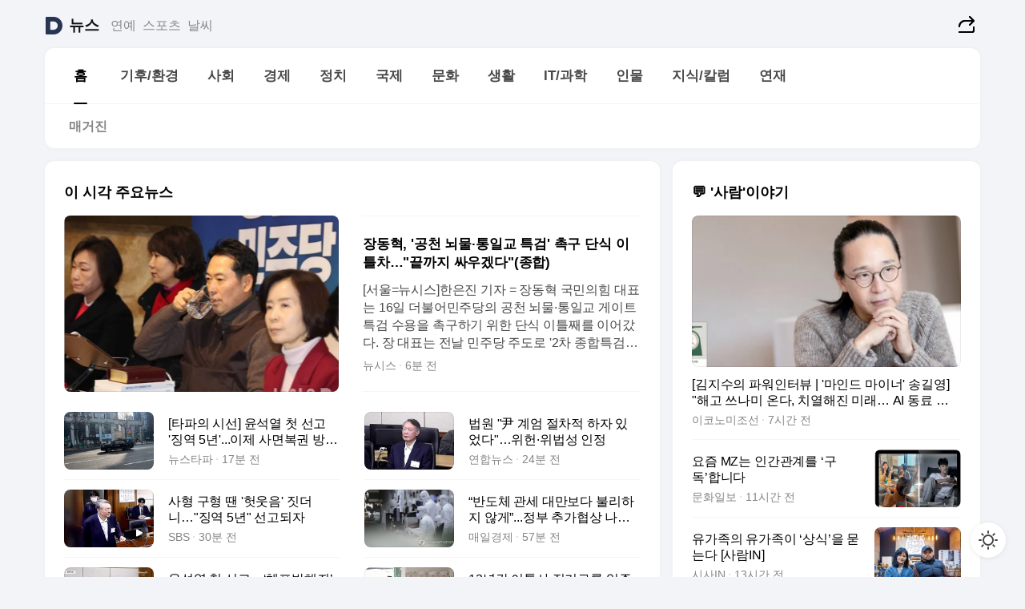

--- FILE ---
content_type: text/html
request_url: https://news.daum.net/
body_size: 101309
content:
<!DOCTYPE html>
<html lang="ko" class="pcweb">
	<head>
		<meta charset="utf-8" >
		<link rel="icon" href="https://t1.daumcdn.net/top/favicon/20241223/daum64x64.png" >
		<meta name="format-detection" content="telephone=no" >
		<meta 			name="viewport"
			content="width=device-width,initial-scale=1,minimum-scale=1,maximum-scale=1,user-scalable=no"
		>

		<script type="text/javascript" src="//t1.daumcdn.net/tiara/js/v1/tiara-1.2.0.min.js"></script>
		<script>
			function setDarkTheme(isDark) {
				document.documentElement.setAttribute('data-darktheme', isDark ? 'true' : 'false')
			}

			//TODO 다크모드
			if (window.matchMedia) {
				const storedThemeMode =
					(window.localStorage ? window.localStorage.getItem('selectedThemeMode') : null) || 'auto'

				if (storedThemeMode === 'auto') {
					const colorSchemeDark = window.matchMedia('(prefers-color-scheme: dark)')
					if (colorSchemeDark) {
						setDarkTheme(colorSchemeDark.matches)
					}
				} else {
					setDarkTheme(storedThemeMode === 'dark')
				}
			}
		</script>
		<link href="https://t1.daumcdn.net/top/tiller-pc/modoo-web/production/20251217111702/css/modoo.css" rel="stylesheet" >
		<title>다음뉴스 | 홈</title><meta property="og:title" content="다음뉴스 | 홈"> <meta property="og:description" content="다음뉴스"> <meta property="og:image" content="https://t1.daumcdn.net/liveboard/uploader/apps/modoo/bec06a577ee148b0a4baaf5aaa2bc9e2.png"> <meta name="description" content="다음뉴스"> 
	</head>
	<body id="modooRootContainer" data-sveltekit-preload-data="off" data-sveltekit-reload style="overflow-y: scroll">
		<div class="direct-link"><a href="#mainContent">본문 바로가기</a><a href="#gnbContent" id="gnbLink">메뉴 바로가기</a></div><div style="display: contents" class="pcweb" data-layout="PC">       <style>@charset "UTF-8";/*** 뉴스 섹션 ***/
#modoo .link_refresh{background-color:#fff;}
/* 레이아웃 */
#modoo .content-article .box_comp:first-of-type{margin-top:8px;}
#modoo .content-article .box_bnr_bizboard:first-of-type{margin-top:0;}
.mobile #modoo .box_bnr_bizboard + .box_grid{margin-top:-8px;}
/* header */
#modoo .head_service .logo_daum svg{fill:#273552;}
/* footer */
#modoo .doc-footer .inner_foot{margin:0;padding-top:32px;}
#modoo .doc-footer .list_foot{display:flex;flex-wrap:wrap;justify-content:center;}
#modoo .doc-footer .list_foot li{display:inline-block;position:relative;vertical-align:top;}
#modoo .doc-footer .list_foot li + li{padding-left:2px;}
#modoo .doc-footer small{padding-top:16px;}
/* 티커 */
.mobile #modoo .opt_rolling{margin-top:12px;}
/*** PC ***/
/* 레이아웃 */
.pcweb #modoo .box_grid{display:flex;}
.pcweb #modoo .grid_half{flex:1;min-width:0;}
.pcweb #modoo .grid_half + .grid_half{margin-left:16px;}
/* footer */
.pcweb #modoo .doc-footer .inner_foot{padding-top:55px;}
.pcweb #modoo .doc-footer small{padding-top:10px;}
/* 연재 - 전체페이지 */
.pcweb #modoo .content-article .box_news_series .item_newsbasic .tit_txt{display:block;display:-webkit-box;overflow:hidden;word-break:break-all;-webkit-box-orient:vertical;-webkit-line-clamp:2;max-height:2.5em;font-weight:400;font-size:1em;line-height:1.25;white-space:normal;}
.pcweb #modoo .content-article .box_news_series .item_newsbasic .wrap_thumb{width:108px;height:72px;margin-left:12px;background-size:26px 26px;}
.pcweb #modoo .content-article .box_news_series .item_newsbasic .desc_txt{display:none;}
/* 공통 이미지 */
#modoo .ico_news{display:block;overflow:hidden;font-size:1px;line-height:0;vertical-align:top;background:url(//t1.daumcdn.net/media/news/news2024/m/ico_news.svg) 0 0 no-repeat;background-size:200px 200px;color:transparent;}
/* 공통 */
#modoo .tit_news_etc{display:block;padding:20px 0 16px;font-weight:700;font-size:1.313em;line-height:1.19;border-bottom:solid 1px #000;}
#modoo .tit_list_etc{display:block;padding:10px 0 0 20px;font-weight:700;font-size:1.063em;line-height:1.29;text-indent:-20px;}
#modoo .etc_box{padding:20px 0;margin-top:20px;border-top:solid 1px rgba(0,0,0,0.04);}
#modoo .etc_box + .group_btn{justify-content:center;}
#modoo .news_etc .line_divider_4{margin-top:20px;padding-top:20px;border-top:solid 1px rgba(0,0,0,0.04);}
#modoo .news_etc .subtit_list_etc{display:block;font-weight:700;line-height:1.37;}
#modoo .news_etc .desc_box{padding-top:16px;}
#modoo .news_etc .group_btn.type_multiple{display:flex;flex-wrap:wrap;margin:-12px 0 0 -8px;}
#modoo .news_etc .group_btn.type_multiple .link_moreview{margin:12px 0 0 8px;}
#modoo .news_etc .area_etc .group_btn{text-align:left;padding-top:8px;}
#modoo .news_etc .list_box .tit_list_etc{padding-top:30px;}
#modoo .news_etc .list_etc li{position:relative;margin:8px 0 0 22px;color:rgba(0,0,0,0.72);line-height:1.37;}
#modoo .news_etc .list_etc li:before{display:block;position:absolute;top:8px;left:-13px;width:5px;height:5px;border-radius:50%;background-color:rgba(0,0,0,0.64);content:'';}
#modoo .news_etc .sublist_etc li{position:relative;margin:12px 0 0 14px;line-height:1.46;color:rgba(0,0,0,0.72);font-size:0.938em;}
#modoo .news_etc .sublist_etc li:before{display:block;position:absolute;top:8px;left:-12px;width:5px;height:5px;border-radius:50%;background-color:rgba(0,0,0,0.64);content:'';}
#modoo .news_etc .sublist_etc li + li{margin-top:20px;}
#modoo .news_etc .sublist_etc li .fc_emph{display:block;margin-top:8px;color:#4881F7;}
#modoo .news_etc .sublist_etc .tit_sublist{display:block;font-weight:400;padding-bottom:4px;}
#modoo .news_etc .etc_box .area_etc{padding-left:14px;}
#modoo .news_etc .etc_box .area_etc .desc_box{padding-top:8px;font-size:0.938em;line-height:1.46;}
#modoo .news_etc .bg_etc{display:block;overflow:hidden;max-width:none;font-size:0;line-height:0;text-indent:-9999px;background-repeat:no-repeat;margin:0 auto;}
#modoo .news_etc .bg_etc.list_process1{height:590px;background-image:url(//t1.daumcdn.net/media/news/news2024/m/img_list_process1.png);background-size:320px 590px;}
#modoo .news_etc .bg_etc.list_process2{height:734px;background-image:url(//t1.daumcdn.net/media/news/news2024/m/img_list_process2_251114.png);background-size:320px 734px;}
#modoo .news_etc .bg_etc.list_process3{height:553px;background-image:url(//t1.daumcdn.net/media/news/news2024/m/img_list_process3.png);background-size:320px 553px;}
#modoo .news_etc .process_pc{display:none;}
#modoo .news_etc .m_hide{display:none;}
/* box_etc_edit */
#modoo .box_etc_edit .etc_box{border-bottom:solid 1px rgba(0,0,0,0.04);}
#modoo .box_etc_edit .etc_box .desc_box{padding-top:0;}
/* box_etc_newscenter24 */
#modoo .box_etc_newscenter24 .etc_box .desc_box{padding-top:12px;line-height:1.37;color:rgba(0,0,0,0.72);}
#modoo .ico_time{width:22px;height:22px;}
#modoo .ico_call{width:22px;height:22px;background-position:-30px 0;}
#modoo .ico_fax{width:22px;height:22px;background-position:-60px 0;}
#modoo .group_service{display:flex;flex-wrap:wrap;padding-top:4px;margin-left:-12px;}
#modoo .group_service .item_service{display:inline-flex;align-items:center;justify-content:flex-start;margin:12px 0 0 12px;background-color:#F2F4F7;border-radius:8px;padding:13px 18px;font-size:0.938em;font-weight:700;line-height:1.46;word-break:break-all;}
#modoo .group_service .item_service .ico_news{flex-shrink:0;margin-right:8px;}
#modoo .box_etc_newscenter24 .list_box .tit_list_etc:first-child{padding-top:0;}
#modoo .box_etc_newscenter24 .etc_box{padding-bottom:0;}
#modoo .box_etc_newscenter24 .line_divider_4 + .sublist_etc li:first-child{margin-top:0;}
/* PC */
.pcweb #modoo .tit_news_etc{padding:30px 0 21px;}
.pcweb #modoo .line_divider_4{padding-top:30px;margin-top:30px;}
.pcweb #modoo .box_etc_edit,.pcweb #modoo .box_etc_newscenter24{padding-top:0;}
.pcweb #modoo .news_etc .m_hide{display:block;}
.pcweb #modoo .news_etc .pc_hide{display:none;}
.pcweb #modoo .news_etc .tit_news_etc{padding:30px 0 19px;}
.pcweb #modoo .news_etc .desc_box{padding-top:30px;}
.pcweb #modoo .news_etc .list_etc{margin-top:10px;}
.pcweb #modoo .news_etc .list_etc li{margin-top:6px;}
.pcweb #modoo .etc_box{margin-top:30px;padding:0;border-bottom:none;}
.pcweb #modoo .news_etc .group_btn{text-align:left;padding-top:16px;}
.pcweb #modoo .news_etc .group_btn.type_multiple{padding-top:16px;margin:0 0 0 -12px;}
.pcweb #modoo .news_etc .group_btn.type_multiple .link_moreview{margin:0 0 0 12px;}
.pcweb #modoo .group_service .item_service{margin:24px 0 0 12px;}
.pcweb #modoo .box_etc_newscenter24 .list_box .tit_list_etc:first-child{padding-top:30px;}
.pcweb #modoo .box_etc_newscenter24 .etc_box .desc_box{padding-top:16px;}
.pcweb #modoo .box_etc_newscenter24 .list_box .tit_list_etc{padding-top:0;}
.pcweb #modoo .news_etc .sublist_etc li{margin-top:30px;}
.pcweb #modoo .news_etc .area_etc .group_btn{padding-top:16px;}
.pcweb #modoo .news_etc .process_m{display:none;}
.pcweb #modoo .news_etc .process_pc{display:block;}
.pcweb #modoo .news_etc .bg_etc{max-width:none;margin-top:24px;}
.pcweb #modoo .news_etc .bg_etc.list_process1{height:658px;background-image:url(//t1.daumcdn.net/media/news/news2024/pc/img_list_process1_pc_251114.png);background-size:753px 658px;}
.pcweb #modoo .news_etc .bg_etc.list_process3{height:320px;background-image:url(//t1.daumcdn.net/media/news/news2024/pc/img_list_process3_pc.png);background-size:735px auto;}
/* 포인트 컬러 */
:root[data-darktheme=true] #modoo .ico_news{background-image:url(//t1.daumcdn.net/media/news/news2024/m/ico_news_dark.svg);}
:root[data-darktheme=true] #modoo .link_refresh{background-color:#1C1E21;}
:root[data-darktheme=true] #modoo .doc-footer .list_foot .btn_foot,:root[data-darktheme=true] #modoo .doc-footer .list_foot #daumMinidaum a{color:rgba(255,255,255,0.72);}
:root[data-darktheme=true] #modoo .doc-footer .info_policy .link_policy{color:rgba(255,255,255,0.48);}
:root[data-darktheme=true] #modoo .doc-footer .info_service{color:rgba(255,255,255,0.48);}
:root[data-darktheme=true] #modoo .tit_news_etc{border-color:#fff;}
:root[data-darktheme=true] #modoo .etc_box,:root[data-darktheme=true] #modoo .news_etc .line_divider_4{border-color:rgba(255,255,255,0.04);}
:root[data-darktheme=true] #modoo .group_box{border-color:rgba(255,255,255,0.08);}
:root[data-darktheme=true] #modoo .group_etc .list_etc li{color:rgba(255,255,255,0.72);}
:root[data-darktheme=true] #modoo .group_etc .list_etc li:before{background-color:rgba(255,255,255,0.72);}
:root[data-darktheme=true] #modoo .group_etc .sublist_etc li{color:rgba(255,255,255,0.72);}
:root[data-darktheme=true] #modoo .group_etc .sublist_etc li:before{background-color:rgba(255,255,255,0.72);}
:root[data-darktheme=true] #modoo .group_service .item_service{background-color:#2C2E33;color:#FFF;}
:root[data-darktheme=true] #modoo .news_etc .sublist_etc li{color:rgba(255,255,255,0.72);}
:root[data-darktheme=true] #modoo .news_etc .sublist_etc li:before{background-color:rgba(255,255,255,0.64);}
:root[data-darktheme=true] #modoo .news_etc .list_etc li{color:rgba(255,255,255,0.72);}
:root[data-darktheme=true] #modoo .news_etc .list_etc li:before{background-color:rgba(255,255,255,0.64);}
:root[data-darktheme=true] #modoo .box_etc_edit .etc_box{border-color:rgba(255,255,255,0.04);}
:root[data-darktheme=true] #modoo .box_etc_newscenter24 .group_box .txt_box{color:#fff;}
:root[data-darktheme=true] #modoo .box_etc_newscenter24 .etc_box .desc_box{color:rgba(255,255,255,0.72);}
:root[data-darktheme=true] #modoo .group_etc .sublist_etc li .fc_emph{color:#78A5FF;}
:root[data-darktheme=true] #modoo .head_service .logo_daum svg{fill:#fff;}</style> <div id="modoo" class="container-doc news-doc">    <header class="doc-header section_header"> <div class="head_service" data-tiara-layer="header"><div class="inner_service"><h1 class="doc-title"><a href="https://daum.net" class="logo_daum" data-tiara-layer="logo" aria-label="Daum" data-svelte-h="svelte-nb8sod"><svg focusable="false" aria-hidden="true" width="24" height="24" viewBox="0 0 24 24" xmlns="http://www.w3.org/2000/svg"><path d="M12 6.36C15.1152 6.36 17.6352 9.072 17.5152 12.2136C17.4024 15.2016 14.8536 17.64 11.8632 17.64H7.91762C7.65362 17.64 7.43762 17.424 7.43762 17.16V6.84C7.43762 6.576 7.65362 6.36 7.91762 6.36H11.9976M12 0H2.40002C1.60562 0 0.960022 0.6456 0.960022 1.44V22.56C0.960022 23.3544 1.60562 24 2.40002 24H12C18.6264 24 24 18.6264 24 12C24 5.3736 18.6264 0 12 0Z"></path></svg></a> <a href="https://news.daum.net" class="logo_service" data-tiara-layer="service">뉴스</a></h1> <div class="doc-relate"><strong class="screen_out" data-svelte-h="svelte-177cra8">관련 서비스</strong> <ul class="list_relate"> <li><a href="https://entertain.daum.net" class="link_service">연예</a> </li> <li><a href="https://sports.daum.net" class="link_service">스포츠</a> </li> <li><a href="https://weather.daum.net" class="link_service">날씨</a> </li></ul></div> <div class="util_header"><div class="util_share"><button type="button" id="rSocialShareButton" class="link_share" data-tiara-layer="share" data-svelte-h="svelte-1g1zbsh"><span class="ico_modoo ico_share">공유하기</span></button></div></div></div></div>  <div id="371ff85c-9d67-406b-865c-aa306d55baec" class="head_section"><nav id="gnbContent" class="section-gnb"><div class="inner_gnb"><h2 class="screen_out" data-svelte-h="svelte-1d9x8yw">메인메뉴</h2> <div class="wrap_gnb"><div class="list_gnb" data-tiara-layer="gnb"> <div class="flicking-viewport  "><div class="flicking-camera"><div data-key="bf36a068-4fb7-49fb-9433-3658fffc826f" class="flicking-panel" style="order: 9007199254740991"><a href="/news/home" class="link_gnb" role="menuitem" aria-current="page" data-tiara-layer="gnb1"> <span class="txt_gnb">홈</span></a> </div><div data-key="10e19487-3574-4e00-81c1-69cc1e8a70fa" class="flicking-panel" style="order: 9007199254740991"><a href="/news/climate" class="link_gnb" role="menuitem" data-tiara-layer="gnb2"> <span class="txt_gnb">기후/환경</span></a> </div><div data-key="3f88abae-1f6e-485f-a3fb-d6f766421c05" class="flicking-panel" style="order: 9007199254740991"><a href="/news/society" class="link_gnb" role="menuitem" data-tiara-layer="gnb3"> <span class="txt_gnb">사회</span></a> </div><div data-key="08501732-e29e-48ca-872c-5808990f4084" class="flicking-panel" style="order: 9007199254740991"><a href="/news/economy" class="link_gnb" role="menuitem" data-tiara-layer="gnb4"> <span class="txt_gnb">경제</span></a> </div><div data-key="ebcabc9d-10cf-4e1d-87dc-064ee2b785ec" class="flicking-panel" style="order: 9007199254740991"><a href="/news/politics" class="link_gnb" role="menuitem" data-tiara-layer="gnb5"> <span class="txt_gnb">정치</span></a> </div><div data-key="a6f336da-4168-493e-86b6-fdae8aa77100" class="flicking-panel" style="order: 9007199254740991"><a href="/news/world" class="link_gnb" role="menuitem" data-tiara-layer="gnb6"> <span class="txt_gnb">국제</span></a> </div><div data-key="85fa68d6-eaed-467d-8dbe-9303a1b0dea4" class="flicking-panel" style="order: 9007199254740991"><a href="/news/culture" class="link_gnb" role="menuitem" data-tiara-layer="gnb7"> <span class="txt_gnb">문화</span></a> </div><div data-key="470a0f1d-e8c2-4abd-b3d4-bf4fa017b335" class="flicking-panel" style="order: 9007199254740991"><a href="/news/life" class="link_gnb" role="menuitem" data-tiara-layer="gnb8"> <span class="txt_gnb">생활</span></a> </div><div data-key="19f43b20-fc58-45c3-adf9-cfb83ef8b9e4" class="flicking-panel" style="order: 9007199254740991"><a href="/news/tech" class="link_gnb" role="menuitem" data-tiara-layer="gnb9"> <span class="txt_gnb">IT/과학</span></a> </div><div data-key="e3465a46-f822-4189-a403-c8b270bd1aae" class="flicking-panel" style="order: 9007199254740991"><a href="/news/people" class="link_gnb" role="menuitem" data-tiara-layer="gnb10"> <span class="txt_gnb">인물</span></a> </div><div data-key="be54bddd-6593-4bbc-a2fa-e3e352e78225" class="flicking-panel" style="order: 9007199254740991"><a href="/news/understanding" class="link_gnb" role="menuitem" data-tiara-layer="gnb11"> <span class="txt_gnb">지식/칼럼</span></a> </div><div data-key="3df40773-2090-40c3-9b10-b7eb445edfa6" class="flicking-panel" style="order: 9007199254740991"><a href="/news/series" class="link_gnb" role="menuitem" data-tiara-layer="gnb12"> <span class="txt_gnb">연재</span></a> </div></div>  </div> </div></div> </div></nav>   <div class="section-lnb"><div class="inner_lnb"><strong class="screen_out">홈 하위메뉴</strong> <div class="list_lnb" data-tiara-layer="lnb"> <div class="flicking-viewport  "><div class="flicking-camera"><div data-key="9d771eb9-0d40-45ab-8974-dcb6f4039b4b" class="flicking-panel" style="order: 9007199254740991"><a href="#none" class="link_lnb" role="menuitem" aria-current="page" style="" data-tiara-layer="lnb0"> <span class="txt_lnb undefined">홈</span></a> </div><div data-key="9d2a9d46-610d-4787-81a7-48a4f4875a71" class="flicking-panel" style="order: 9007199254740991"><a href="#none" class="link_lnb" role="menuitem" style="" data-tiara-layer="lnb1"> <span class="txt_lnb null">매거진</span></a> </div></div>  </div> </div></div></div></div> </header> <hr class="hide"> <div id="mainContent" class="main-content"><article class="content-article"><div class="inner_cont "> <div class="box_comp box_news_headline2" id="58d84141-b8dd-413c-9500-447b39ec29b9" data-tiara-layer="news-basic_B" data-tiara-custom="componentId=58d84141-b8dd-413c-9500-447b39ec29b9&amp;componentTitle=이 시각 주요뉴스&amp;componentClusterTitles=[종합순] 쿼터"><div class="box_tit"> <strong class="tit_box"><span class="txt_box"> 이 시각 주요뉴스</span> </strong>   </div> <ul class="list_newsheadline2"> <li><a class="item_newsheadline2" data-tiara-layer="news" data-tiara-ordnum="1" href="https://v.daum.net/v/20260116202726185" target="_self" data-title="%EC%9E%A5%EB%8F%99%ED%98%81%2C%20'%EA%B3%B5%EC%B2%9C%20%EB%87%8C%EB%AC%BC%C2%B7%ED%86%B5%EC%9D%BC%EA%B5%90%20%ED%8A%B9%EA%B2%80'%20%EC%B4%89%EA%B5%AC%20%EB%8B%A8%EC%8B%9D%20%EC%9D%B4%ED%8B%80%EC%B0%A8%E2%80%A6%22%EB%81%9D%EA%B9%8C%EC%A7%80%20%EC%8B%B8%EC%9A%B0%EA%B2%A0%EB%8B%A4%22(%EC%A2%85%ED%95%A9)" rel=""><div class="wrap_thumb"> <picture>  <source srcset="//img1.daumcdn.net/thumb/S686x440a.q80.fwebp/?fname=https%3A%2F%2Ft1.daumcdn.net%2Fnews%2F202601%2F16%2Fnewsis%2F20260116202727105penp.jpg&amp;scode=media" type="image/webp">  <source srcset="//img1.daumcdn.net/thumb/S686x440a.q80/?fname=https%3A%2F%2Ft1.daumcdn.net%2Fnews%2F202601%2F16%2Fnewsis%2F20260116202727105penp.jpg&amp;scode=media">  <img alt="" referrerpolicy="no-referrer" class="img_g"></picture></div> <div class="cont_thumb"><strong class="tit_txt">장동혁, '공천 뇌물·통일교 특검' 촉구 단식 이틀차…"끝까지 싸우겠다"(종합)</strong> <p class="desc_txt">[서울=뉴시스]한은진 기자 = 장동혁 국민의힘 대표는 16일 더불어민주당의 공천 뇌물·통일교 게이트 특검 수용을 촉구하기 위한 단식 이틀째를 이어갔다. 장 대표는 전날 민주당 주도로 '2차 종합특검법'이 본회의에 상정되자 천하람 개혁신당 원내대표의 필리버스터(무제한 토론을 통한 합법적 의사진행 방해)에 맞춰 무기한 단식에 돌입했다. 장 대표는 전날</p> <span class="info_txt"><span class="con_txt"><span class="txt_info">뉴시스</span> <span class="txt_info">5분 전</span></span> </span></div>  </a> </li> <li><a class="item_newsheadline2" data-tiara-layer="news" data-tiara-ordnum="2" href="https://v.daum.net/v/20260116201626053" target="_self" data-title="%5B%ED%83%80%ED%8C%8C%EC%9D%98%20%EC%8B%9C%EC%84%A0%5D%20%EC%9C%A4%EC%84%9D%EC%97%B4%20%EC%B2%AB%20%EC%84%A0%EA%B3%A0%20'%EC%A7%95%EC%97%AD%205%EB%85%84'...%EC%9D%B4%EC%A0%9C%20%EC%82%AC%EB%A9%B4%EB%B3%B5%EA%B6%8C%20%EB%B0%A9%EC%A7%80%EC%B1%85%20%EB%A7%88%EB%A0%A8%ED%95%B4%EC%95%BC" rel=""><div class="wrap_thumb"> <picture>  <source srcset="//img1.daumcdn.net/thumb/S686x440a.q80.fwebp/?fname=https%3A%2F%2Ft1.daumcdn.net%2Fnews%2F202601%2F16%2Fnewstapa%2F20260116201627595ptcl.jpg&amp;scode=media" type="image/webp">  <source srcset="//img1.daumcdn.net/thumb/S686x440a.q80/?fname=https%3A%2F%2Ft1.daumcdn.net%2Fnews%2F202601%2F16%2Fnewstapa%2F20260116201627595ptcl.jpg&amp;scode=media">  <img alt="" referrerpolicy="no-referrer" class="img_g"></picture></div> <div class="cont_thumb"><strong class="tit_txt">[타파의 시선] 윤석열 첫 선고 '징역 5년'...이제 사면복권 방지책 마련해야</strong>  <span class="info_txt"><span class="con_txt"><span class="txt_info">뉴스타파</span> <span class="txt_info">16분 전</span></span> </span></div>  </a> </li> <li><a class="item_newsheadline2" data-tiara-layer="news" data-tiara-ordnum="3" href="https://v.daum.net/v/20260116200841963" target="_self" data-title="%EB%B2%95%EC%9B%90%20%22%E5%B0%B9%20%EA%B3%84%EC%97%84%20%EC%A0%88%EC%B0%A8%EC%A0%81%20%ED%95%98%EC%9E%90%20%EC%9E%88%EC%97%88%EB%8B%A4%22%E2%80%A6%EC%9C%84%ED%97%8C%C2%B7%EC%9C%84%EB%B2%95%EC%84%B1%20%EC%9D%B8%EC%A0%95" rel=""><div class="wrap_thumb"> <picture>  <source srcset="//img1.daumcdn.net/thumb/S686x440a.q80.fwebp/?fname=https%3A%2F%2Ft1.daumcdn.net%2Fnews%2F202601%2F16%2Fyonhap%2F20260116200841384daqe.jpg&amp;scode=media" type="image/webp">  <source srcset="//img1.daumcdn.net/thumb/S686x440a.q80/?fname=https%3A%2F%2Ft1.daumcdn.net%2Fnews%2F202601%2F16%2Fyonhap%2F20260116200841384daqe.jpg&amp;scode=media">  <img alt="" referrerpolicy="no-referrer" class="img_g"></picture></div> <div class="cont_thumb"><strong class="tit_txt">법원 "尹 계엄 절차적 하자 있었다"…위헌·위법성 인정</strong>  <span class="info_txt"><span class="con_txt"><span class="txt_info">연합뉴스</span> <span class="txt_info">24분 전</span></span> </span></div>  </a> </li> <li><a class="item_newsheadline2" data-tiara-layer="news" data-tiara-ordnum="4" href="https://v.daum.net/v/20260116200317889" target="_self" data-title="%EC%82%AC%ED%98%95%20%EA%B5%AC%ED%98%95%20%EB%95%90%20'%ED%97%9B%EC%9B%83%EC%9D%8C'%20%EC%A7%93%EB%8D%94%EB%8B%88%E2%80%A6%22%EC%A7%95%EC%97%AD%205%EB%85%84%22%20%EC%84%A0%EA%B3%A0%EB%90%98%EC%9E%90" rel=""><div class="wrap_thumb"><span class="ico_modoo  ico_vod3" data-svelte-h="svelte-1jcdy8h">동영상</span> <picture>  <source srcset="//img1.daumcdn.net/thumb/S686x440a.q80.fwebp/?fname=https%3A%2F%2Ft1.daumcdn.net%2Fnews%2F202601%2F16%2Fsbsi%2F20260116200320391tyal.jpg&amp;scode=media" type="image/webp">  <source srcset="//img1.daumcdn.net/thumb/S686x440a.q80/?fname=https%3A%2F%2Ft1.daumcdn.net%2Fnews%2F202601%2F16%2Fsbsi%2F20260116200320391tyal.jpg&amp;scode=media">  <img alt="" referrerpolicy="no-referrer" class="img_g"></picture></div> <div class="cont_thumb"><strong class="tit_txt">사형 구형 땐 '헛웃음' 짓더니…"징역 5년" 선고되자</strong>  <span class="info_txt"><span class="con_txt"><span class="txt_info">SBS</span> <span class="txt_info">30분 전</span></span> </span></div>  </a> </li> <li><a class="item_newsheadline2" data-tiara-layer="news" data-tiara-ordnum="5" href="https://v.daum.net/v/20260116193601480" target="_self" data-title="%E2%80%9C%EB%B0%98%EB%8F%84%EC%B2%B4%20%EA%B4%80%EC%84%B8%20%EB%8C%80%EB%A7%8C%EB%B3%B4%EB%8B%A4%20%EB%B6%88%EB%A6%AC%ED%95%98%EC%A7%80%20%EC%95%8A%EA%B2%8C%E2%80%9D...%EC%A0%95%EB%B6%80%20%EC%B6%94%EA%B0%80%ED%98%91%EC%83%81%20%EB%82%98%EC%84%A0%EB%8B%A4" rel=""><div class="wrap_thumb"> <picture>  <source srcset="//img1.daumcdn.net/thumb/S686x440a.q80.fwebp/?fname=https%3A%2F%2Ft1.daumcdn.net%2Fnews%2F202601%2F16%2Fmk%2F20260116193603755hvsm.png&amp;scode=media" type="image/webp">  <source srcset="//img1.daumcdn.net/thumb/S686x440a.q80/?fname=https%3A%2F%2Ft1.daumcdn.net%2Fnews%2F202601%2F16%2Fmk%2F20260116193603755hvsm.png&amp;scode=media">  <img alt="" referrerpolicy="no-referrer" class="img_g"></picture></div> <div class="cont_thumb"><strong class="tit_txt">“반도체 관세 대만보다 불리하지 않게”...정부 추가협상 나선다</strong>  <span class="info_txt"><span class="con_txt"><span class="txt_info">매일경제</span> <span class="txt_info">57분 전</span></span> </span></div>  </a> </li> <li><a class="item_newsheadline2" data-tiara-layer="news" data-tiara-ordnum="6" href="https://v.daum.net/v/20260116191840257" target="_self" data-title="%EC%9C%A4%EC%84%9D%EC%97%B4%20%EC%B2%AB%20%EC%84%A0%EA%B3%A0%E2%80%A6%E2%80%98%EC%B2%B4%ED%8F%AC%EB%B0%A9%ED%95%B4%EC%A3%84%E2%80%99%20%EC%A7%95%EC%97%AD%205%EB%85%84" rel=""><div class="wrap_thumb"><span class="ico_modoo  ico_vod3" data-svelte-h="svelte-1jcdy8h">동영상</span> <picture>  <source srcset="//img1.daumcdn.net/thumb/S686x440a.q80.fwebp/?fname=https%3A%2F%2Ft1.daumcdn.net%2Fnews%2F202601%2F16%2FChannela%2F20260116191842192kfqr.jpg&amp;scode=media" type="image/webp">  <source srcset="//img1.daumcdn.net/thumb/S686x440a.q80/?fname=https%3A%2F%2Ft1.daumcdn.net%2Fnews%2F202601%2F16%2FChannela%2F20260116191842192kfqr.jpg&amp;scode=media">  <img alt="" referrerpolicy="no-referrer" class="img_g"></picture></div> <div class="cont_thumb"><strong class="tit_txt">윤석열 첫 선고…‘체포방해죄’ 징역 5년</strong>  <span class="info_txt"><span class="con_txt"><span class="txt_info">채널A</span> <span class="txt_info">1시간 전</span></span> </span></div>  </a> </li> <li><a class="item_newsheadline2" data-tiara-layer="news" data-tiara-ordnum="7" href="https://v.daum.net/v/20260116184414733" target="_self" data-title="12%EB%85%84%EA%B0%84%20%EC%9D%B4%ED%86%B5%EC%82%AC%20%EC%A0%84%EA%B8%B0%EB%A3%8C%EB%A5%BC%20%EC%9E%85%EC%A3%BC%EB%AF%BC%EC%9D%B4%20%EB%83%88%EB%8B%A4%3F%20%EA%B3%B5%EC%9A%A9%EC%A0%84%EA%B8%B0%EB%A3%8C%20%EB%8C%80%EB%82%A9%EC%9D%98%20%EB%B9%84%EB%B0%80" rel=""><div class="wrap_thumb"> <picture>  <source srcset="//img1.daumcdn.net/thumb/S686x440a.q80.fwebp/?fname=https%3A%2F%2Ft1.daumcdn.net%2Fnews%2F202601%2F16%2Fthescoop1%2F20260116184415983fcjj.jpg&amp;scode=media" type="image/webp">  <source srcset="//img1.daumcdn.net/thumb/S686x440a.q80/?fname=https%3A%2F%2Ft1.daumcdn.net%2Fnews%2F202601%2F16%2Fthescoop1%2F20260116184415983fcjj.jpg&amp;scode=media">  <img alt="" referrerpolicy="no-referrer" class="img_g"></picture></div> <div class="cont_thumb"><strong class="tit_txt">12년간 이통사 전기료를 입주민이 냈다? 공용전기료 대납의 비밀</strong>  <span class="info_txt"><span class="con_txt"><span class="txt_info">더스쿠프</span> <span class="txt_info">2시간 전</span></span> </span></div>  </a> </li> <li><a class="item_newsheadline2" data-tiara-layer="news" data-tiara-ordnum="8" href="https://v.daum.net/v/20260116181245223" target="_self" data-title="%E2%80%9C%ED%94%BC%EA%B3%A0%EC%9D%B8%20%EC%A3%84%EC%A7%88%20%EB%A7%A4%EC%9A%B0%20%EC%A2%8B%EC%A7%80%20%EC%95%8A%EB%8B%A4%E2%80%9D%20%EC%9E%AC%ED%8C%90%EB%B6%80%20%EB%B0%9D%ED%9E%8C%20%E5%B0%B9%20%EC%96%91%ED%98%95%EC%9D%B4%EC%9C%A0%20%5B%EC%9D%B4%EB%9F%B0%EB%89%B4%EC%8A%A4%5D" rel=""><div class="wrap_thumb"><span class="ico_modoo  ico_vod3" data-svelte-h="svelte-1jcdy8h">동영상</span> <picture>  <source srcset="//img1.daumcdn.net/thumb/S686x440a.q80.fwebp/?fname=https%3A%2F%2Ft1.daumcdn.net%2Fnews%2F202601%2F16%2Fkbs%2F20260116181247726sdmo.png&amp;scode=media" type="image/webp">  <source srcset="//img1.daumcdn.net/thumb/S686x440a.q80/?fname=https%3A%2F%2Ft1.daumcdn.net%2Fnews%2F202601%2F16%2Fkbs%2F20260116181247726sdmo.png&amp;scode=media">  <img alt="" referrerpolicy="no-referrer" class="img_g"></picture></div> <div class="cont_thumb"><strong class="tit_txt">“피고인 죄질 매우 좋지 않다” 재판부 밝힌 尹 양형이유 [이런뉴스]</strong>  <span class="info_txt"><span class="con_txt"><span class="txt_info">KBS</span> <span class="txt_info">2시간 전</span></span> </span></div>  </a> </li> <li><a class="item_newsheadline2" data-tiara-layer="news" data-tiara-ordnum="9" href="https://v.daum.net/v/20260116181044181" target="_self" data-title="%EB%B0%98%EB%8F%84%EC%B2%B4%20%ED%98%B8%ED%99%A9%EC%97%90%20%EC%84%B1%EA%B3%BC%EA%B8%89%20%ED%8C%8C%ED%8B%B0%E2%80%A6%EC%82%BC%EC%84%B1%20%EB%B0%98%EB%8F%84%EC%B2%B4%20%E2%80%98%EC%97%B0%EB%B4%89%2047%25%E2%80%99%2C%20SK%ED%95%98%EB%8B%89%20%E2%80%981.4%EC%96%B5%E2%80%99" rel=""><div class="wrap_thumb"> <picture>  <source srcset="//img1.daumcdn.net/thumb/S686x440a.q80.fwebp/?fname=https%3A%2F%2Ft1.daumcdn.net%2Fnews%2F202601%2F16%2Fkukminilbo%2F20260116181047038eusx.jpg&amp;scode=media" type="image/webp">  <source srcset="//img1.daumcdn.net/thumb/S686x440a.q80/?fname=https%3A%2F%2Ft1.daumcdn.net%2Fnews%2F202601%2F16%2Fkukminilbo%2F20260116181047038eusx.jpg&amp;scode=media">  <img alt="" referrerpolicy="no-referrer" class="img_g"></picture></div> <div class="cont_thumb"><strong class="tit_txt">반도체 호황에 성과급 파티…삼성 반도체 ‘연봉 47%’, SK하닉 ‘1.4억’</strong>  <span class="info_txt"><span class="con_txt"><span class="txt_info">국민일보</span> <span class="txt_info">2시간 전</span></span> </span></div>  </a> </li></ul> <div class="group_btn"><a href="#none" class="link_refresh" data-tiara-layer="refresh" data-tiara-ordnum="1"><span class="ico_modoo ico_refresh"></span>새로운<span class="emph_txt">뉴스</span> </a> <div aria-live="polite" class="screen_out"></div></div> <div aria-live="polite" class="screen_out"></div></div>  <div class="box_comp box_bnr_ad3"><div class="item_ad"><ins style="vertical-align:top" class="kakao_ad_area" data-ad-unit="DAN-mmSWWDWHey1VmpXQ" data-ad-width="100%" data-ad-onfail="onAdFailDAN-mmSWWDWHey1VmpXQ"></ins></div></div>  <div class="box_comp box_news_basic" id="e23739a4-8195-4c84-a4a4-d6a1e9e2e661" data-tiara-layer="news-basic" data-tiara-custom="componentId=e23739a4-8195-4c84-a4a4-d6a1e9e2e661&amp;componentTitle=오늘의 연재&amp;componentClusterTitles=경제정책,과학이야기,마주앉아 인터뷰,에세이,함께, 동물,음식이야기,환경,여론조사,미디어,오비추어리"><div class="box_tit"> <strong class="tit_box"><span class="txt_box"> 오늘의 연재</span> </strong>   </div> <div class="tabg_wrap"><div class="tab_g" role="tablist"> <div class="flicking-viewport  "><div class="flicking-camera"><div data-key="4fc74df4-f800-4376-a401-12ae955d73c6" class="flicking-panel" style="order: 9007199254740991"><div class="item_tab" role="presentation"><a draggable="false" href="#" role="tab" aria-selected="true" aria-disabled="false" class="link_tab" data-tiara-layer="tab" data-tiara-ordnum="1">경제정책 </a></div> </div><div data-key="14a561c4-c325-40c2-aaeb-59115403e3bb" class="flicking-panel" style="order: 9007199254740991"><div class="item_tab" role="presentation"><a draggable="false" href="#" role="tab" aria-selected="false" aria-disabled="false" class="link_tab" data-tiara-layer="tab" data-tiara-ordnum="2">과학이야기 </a></div> </div><div data-key="26c9416c-4891-4d04-8cbe-b907fbba0dad" class="flicking-panel" style="order: 9007199254740991"><div class="item_tab" role="presentation"><a draggable="false" href="#" role="tab" aria-selected="false" aria-disabled="false" class="link_tab" data-tiara-layer="tab" data-tiara-ordnum="3">마주앉아 인터뷰 </a></div> </div><div data-key="a10ae80d-d17b-4522-a7f4-6f03efc9118c" class="flicking-panel" style="order: 9007199254740991"><div class="item_tab" role="presentation"><a draggable="false" href="#" role="tab" aria-selected="false" aria-disabled="false" class="link_tab" data-tiara-layer="tab" data-tiara-ordnum="4">에세이 </a></div> </div><div data-key="2ea35c12-1273-426f-95fc-4983c476e111" class="flicking-panel" style="order: 9007199254740991"><div class="item_tab" role="presentation"><a draggable="false" href="#" role="tab" aria-selected="false" aria-disabled="false" class="link_tab" data-tiara-layer="tab" data-tiara-ordnum="5">함께, 동물 </a></div> </div><div data-key="2515c854-8fed-49fc-b840-141abae50fe9" class="flicking-panel" style="order: 9007199254740991"><div class="item_tab" role="presentation"><a draggable="false" href="#" role="tab" aria-selected="false" aria-disabled="false" class="link_tab" data-tiara-layer="tab" data-tiara-ordnum="6">음식이야기 </a></div> </div><div data-key="4d3adbe3-bd5c-4fec-a9b1-3cdaa718fa7c" class="flicking-panel" style="order: 9007199254740991"><div class="item_tab" role="presentation"><a draggable="false" href="#" role="tab" aria-selected="false" aria-disabled="false" class="link_tab" data-tiara-layer="tab" data-tiara-ordnum="7">환경 </a></div> </div><div data-key="d771ae55-7e73-451e-97ab-fcedd167f16a" class="flicking-panel" style="order: 9007199254740991"><div class="item_tab" role="presentation"><a draggable="false" href="#" role="tab" aria-selected="false" aria-disabled="false" class="link_tab" data-tiara-layer="tab" data-tiara-ordnum="8">여론조사 </a></div> </div><div data-key="23834099-e263-4819-8761-452556cd7390" class="flicking-panel" style="order: 9007199254740991"><div class="item_tab" role="presentation"><a draggable="false" href="#" role="tab" aria-selected="false" aria-disabled="false" class="link_tab" data-tiara-layer="tab" data-tiara-ordnum="9">미디어 </a></div> </div><div data-key="2b1cc2c4-d8f6-4994-b732-d12d646fcf17" class="flicking-panel" style="order: 9007199254740991"><div class="item_tab" role="presentation"><a draggable="false" href="#" role="tab" aria-selected="false" aria-disabled="false" class="link_tab" data-tiara-layer="tab" data-tiara-ordnum="10">오비추어리 </a></div> </div></div>  </div></div>  </div>  <ul class="list_newsbasic"> <li><a class="item_newsbasic" data-tiara-layer="news" data-tiara-ordnum="1" href="https://v.daum.net/v/20260116150542565" target="_self" data-title="%EA%B8%88%EA%B0%90%EC%9B%90%20%ED%8A%B9%EC%82%AC%EA%B2%BD%EC%9D%98%20%EC%9D%B8%EC%A7%80%20%EC%88%98%EC%82%AC%EA%B6%8C%20%EB%A7%89%EC%A0%84%EB%A7%89%ED%9B%84%5B%EC%A0%84%EC%84%B1%EC%9D%B8%EC%9D%98%20%EB%82%9C%EC%84%B8%EC%A7%81%ED%95%84%5D(46)" rel=""><div class="wrap_thumb"><picture>  <source srcset="//img1.daumcdn.net/thumb/S324x208a.q80.fwebp/?fname=https%3A%2F%2Ft1.daumcdn.net%2Fnews%2F202601%2F16%2Fweeklykh%2F20260116150544106nyqr.jpg&amp;scode=media" type="image/webp">  <source srcset="//img1.daumcdn.net/thumb/S324x208a.q80/?fname=https%3A%2F%2Ft1.daumcdn.net%2Fnews%2F202601%2F16%2Fweeklykh%2F20260116150544106nyqr.jpg&amp;scode=media">  <img alt="" referrerpolicy="no-referrer" class="img_g"></picture>  </div> <div class="cont_thumb"><strong class="tit_txt">금감원 특사경의 인지 수사권 막전막후[전성인의 난세직필](46)</strong> <p class="desc_txt">지난 1월 14일 한 언론은 금융감독원이 자본시장 특별사법경찰관(이하 금감원 특사경)을 “부원장보 직속으로 별도 구성”함으로써 사실상 인지 수사권 확대와 금융위원회로부터의 운영상 독립을 모색 중이라는 취지의 기사를 단독 보도했다. 몇 시간 후 금감원은 보도 설명자료를 통해 “특사경의 인지수사권 관련 사항은 금융위 등 관계기관과 협의 중”이라며 아직 확정</p> <span class="info_txt"><span class="con_txt"> <span class="txt_info">주간경향</span> <span class="txt_info">5시간 전</span></span> </span></div>  </a> </li> <li><a class="item_newsbasic" data-tiara-layer="news" data-tiara-ordnum="2" href="https://v.daum.net/v/20260116131429366" target="_self" data-title="%5B%EC%A0%95%EC%9B%90%EC%84%9D%EC%9D%98%20%EB%A7%A4%ED%81%AC%EB%A1%9C%20%EB%A6%AC%EB%B7%B0%20%3C27%3E%20%EA%B8%B0%EC%9E%AC%EB%B6%80%20%EC%AA%BC%EA%B0%9C%EA%B8%B0%2C%20%EA%B2%BD%EC%A0%9C%20%ED%9A%A8%EA%B3%BC%EB%8A%94%5D%20'%EA%B2%AC%EC%A0%9C%EC%99%80%20%EA%B7%A0%ED%98%95'%20vs%20'%EC%A0%95%EC%B1%85%20%EC%97%87%EB%B0%95%EC%9E%90'%E2%80%A6%20%EC%8B%9C%ED%97%98%EB%8C%80%20%EC%98%A4%EB%A5%B8%20%EC%9C%84%EA%B8%B0%20%EB%8C%80%EC%9D%91%EB%A0%A5" rel=""><div class="wrap_thumb"><picture>  <source srcset="//img1.daumcdn.net/thumb/S324x208a.q80.fwebp/?fname=https%3A%2F%2Ft1.daumcdn.net%2Fnews%2F202601%2F16%2Feconomychosun%2F20260116131430716tsdo.jpg&amp;scode=media" type="image/webp">  <source srcset="//img1.daumcdn.net/thumb/S324x208a.q80/?fname=https%3A%2F%2Ft1.daumcdn.net%2Fnews%2F202601%2F16%2Feconomychosun%2F20260116131430716tsdo.jpg&amp;scode=media">  <img alt="" referrerpolicy="no-referrer" class="img_g"></picture>  </div> <div class="cont_thumb"><strong class="tit_txt">[정원석의 매크로 리뷰 &lt;27> 기재부 쪼개기, 경제 효과는] '견제와 균형' vs '정책 엇박자'… 시험대 오른 위기 대응력</strong> <p class="desc_txt">예산과 정책을 한곳에 집중시켜 ‘공룡 부처’로 막강한 힘을 발휘했던 기획재정부(기재부)가 출범 18년 만에 재정경제부(재경부)와 기획예산처(기획처)로 쪼개졌다. 이재명 정부의 정부 조직 개편에 따라 재경부와 기획처는 1월 2일 공식 출범했다. 2008년 이명박 정부 출범으로 탄생했던 기재부가 노무현 정부 시절의 ‘재경부-기획처’ 체제로 돌아간 것이다. 기</p> <span class="info_txt"><span class="con_txt"> <span class="txt_info">이코노미조선</span> <span class="txt_info">7시간 전</span></span> </span></div>  </a> </li> <li><a class="item_newsbasic" data-tiara-layer="news" data-tiara-ordnum="3" href="https://v.daum.net/v/20260116131403355" target="_self" data-title="%5B%EA%B9%80%EA%B2%BD%EC%9B%90%EC%9D%98%20%EA%B2%BD%EC%A0%9C%20%ED%94%84%EB%A6%AC%EC%A6%98%20%3C31%3E%5D%20%EB%B6%89%EC%9D%80%20%EB%A7%90%EC%9D%98%20%ED%95%B4%2C%20%EA%B2%BD%EC%A0%9C%20%ED%9A%8C%EB%B3%B5%20%ED%83%84%EB%A0%A5%EC%84%B1%EC%9D%B4%EB%9D%BC%EB%8A%94%20'%EC%97%AC%EC%9C%A0%20%EB%A7%88%EB%A0%A5'%EC%9D%84%20%ED%99%95%EB%B3%B4%ED%95%98%EB%9D%BC" rel=""><div class="wrap_thumb"><picture>  <source srcset="//img1.daumcdn.net/thumb/S324x208a.q80.fwebp/?fname=https%3A%2F%2Ft1.daumcdn.net%2Fnews%2F202601%2F16%2Feconomychosun%2F20260116131404621nypq.jpg&amp;scode=media" type="image/webp">  <source srcset="//img1.daumcdn.net/thumb/S324x208a.q80/?fname=https%3A%2F%2Ft1.daumcdn.net%2Fnews%2F202601%2F16%2Feconomychosun%2F20260116131404621nypq.jpg&amp;scode=media">  <img alt="" referrerpolicy="no-referrer" class="img_g"></picture>  </div> <div class="cont_thumb"><strong class="tit_txt">[김경원의 경제 프리즘 &lt;31>] 붉은 말의 해, 경제 회복 탄력성이라는 '여유 마력'을 확보하라</strong> <p class="desc_txt"># 현대자동차가 만든 대형 세단 ‘에쿠스(Equus)’를 기억하는가. 지금은 제네시스 브랜드로 통합돼 새 이름을 부여받았지만, 출시된 1999년부터 2015년까지 국산 고급 차로 압도적 위상을 자랑했다. 에쿠스는 라틴어로 ‘말(馬)’이라는 뜻이다. 말은 4000~5000년 전 중앙아시아에서 가축화해 사람을 위해 운송·노역·식량 자원의 역할을 충실히 수행해</p> <span class="info_txt"><span class="con_txt"> <span class="txt_info">이코노미조선</span> <span class="txt_info">7시간 전</span></span> </span></div>  </a> </li> <li><a class="item_newsbasic" data-tiara-layer="news" data-tiara-ordnum="4" href="https://v.daum.net/v/20260116110837654" target="_self" data-title="%EC%A0%88%EB%8C%80%EB%B0%98%EC%A7%80%EC%9D%98%20%EC%9C%A0%ED%98%B9%3A%20%ED%95%98%EC%9D%B4%EC%97%90%ED%81%AC%EA%B0%80%202026%EB%85%84%EC%9D%98%20%E2%80%98%EC%A0%88%EB%8C%80%20%EA%B6%8C%EB%A0%A5%E2%80%99%EC%97%90%EA%B2%8C%20%EB%AC%BB%EB%8B%A4%20%5B%EC%A1%B0%EC%9B%90%EA%B2%BD%EC%9D%98%20%ED%98%84%EC%9D%B8%EB%93%A4%EC%9D%98%20%EA%B2%BD%EC%A0%9C%EC%A0%81%20%EC%A1%B0%EC%96%B8%5D" rel=""><div class="wrap_thumb"><picture>  <source srcset="//img1.daumcdn.net/thumb/S324x208a.q80.fwebp/?fname=https%3A%2F%2Ft1.daumcdn.net%2Fnews%2F202601%2F16%2Fned%2F20260116110838441yrdh.jpg&amp;scode=media" type="image/webp">  <source srcset="//img1.daumcdn.net/thumb/S324x208a.q80/?fname=https%3A%2F%2Ft1.daumcdn.net%2Fnews%2F202601%2F16%2Fned%2F20260116110838441yrdh.jpg&amp;scode=media">  <img alt="" referrerpolicy="no-referrer" class="img_g"></picture>  </div> <div class="cont_thumb"><strong class="tit_txt">절대반지의 유혹: 하이에크가 2026년의 ‘절대 권력’에게 묻다 [조원경의 현인들의 경제적 조언]</strong> <p class="desc_txt">영화 『반지의 제왕』의 오프닝, 안개 가득한 중구(Middle-earth)를 배경으로 나즈막한 목소리가 울려 퍼진다. “모든 것은 반지로부터 시작되었다.” 이 서사의 중심에는 타락한 마이아(천사적 존재)이자 암흑의 군주인 사우론(Sauron)이 있다. 그는 본래 질서와 공예를 사랑하던 존재였으나, 무질서를 참지 못하는 완벽주의와 모든 생명체를 자신의</p> <span class="info_txt"><span class="con_txt"> <span class="txt_info">헤럴드경제</span> <span class="txt_info">9시간 전</span></span> </span></div>  </a> </li> <li><a class="item_newsbasic" data-tiara-layer="news" data-tiara-ordnum="5" href="https://v.daum.net/v/20260116110641567" target="_self" data-title="%EB%A7%8C%EB%93%9C%EB%8A%94%20%EB%8D%B0%20110%EC%9B%90%20%EB%93%9C%EB%8A%94%20100%EC%9B%90%EC%A7%9C%EB%A6%AC%20%EB%8F%99%EC%A0%84%2C%20%EC%99%9C%20%EA%B3%84%EC%86%8D%20%EB%A7%8C%EB%93%A4%EA%B9%8C%20%5BDeep%20Spot%5D" rel=""><div class="wrap_thumb"><picture>  <source srcset="//img1.daumcdn.net/thumb/S324x208a.q80.fwebp/?fname=https%3A%2F%2Ft1.daumcdn.net%2Fnews%2F202601%2F16%2Fned%2F20260116111051592qaol.jpg&amp;scode=media" type="image/webp">  <source srcset="//img1.daumcdn.net/thumb/S324x208a.q80/?fname=https%3A%2F%2Ft1.daumcdn.net%2Fnews%2F202601%2F16%2Fned%2F20260116111051592qaol.jpg&amp;scode=media">  <img alt="" referrerpolicy="no-referrer" class="img_g"></picture>  </div> <div class="cont_thumb"><strong class="tit_txt">만드는 데 110원 드는 100원짜리 동전, 왜 계속 만들까 [Deep Spot]</strong> <p class="desc_txt">헤럴드경제는 ‘Deep Spot(딥 스폿)’을 통해 지금 우리가 주목해야 할 최신 이슈를 깊이 이해하기 위해 필요한 포인트를 질문하고, 이를 상세하게 풀어드리겠습니다. ‘현금 없는 사회’로 이행이 가속화하면서 시중에서 점점 동전이 자취를 감추고 있다. 지난해 한국은행의 연간 동전 발행액이 통계 집계 이후 처음으로 100억원 밑으로 떨어졌다. 이런 가운데</p> <span class="info_txt"><span class="con_txt"> <span class="txt_info">헤럴드경제</span> <span class="txt_info">9시간 전</span></span> </span></div>  </a> </li></ul> <div class="group_btn"><a href="#none" class="link_refresh" data-tiara-layer="refresh" data-tiara-ordnum="1"><span class="ico_modoo ico_refresh"></span>새로운<span class="emph_txt">연재</span> </a> <div aria-live="polite" class="screen_out"></div></div> <div aria-live="polite" class="screen_out"></div></div>  <div class="box_comp box_news_column" id="636d01ee-21b2-44ba-9427-d2cd44f4f7c9" data-tiara-layer="news-colum" data-tiara-custom="componentId=636d01ee-21b2-44ba-9427-d2cd44f4f7c9&amp;componentTitle=시사 매거진&amp;componentClusterTitles=[뉴스홈] 시사매거진"><div class="box_tit"> <strong class="tit_box"><span class="txt_box"> 시사 매거진</span> </strong>  <div class="wrap_help type_help" data-tiara-layer="tooltip"> <button type="button" class="btn_help" aria-expanded="false"><span class="ico_modoo ico_help" data-svelte-h="svelte-175mque">도움말</span></button> <div class="layer_tooltip"><span class="ico_modoo ico_tooltip"></span> <p class="txt_tooltip">주·월간으로 발행하는 시사전문지 기사를 최신순으로 제공합니다.</p>  <button type="button" class="btn_close" data-svelte-h="svelte-1uszoxy"><span class="ico_modoo ico_close">도움말 팝업 닫기</span></button></div></div> </div> <div class="slide_newscolumn"><div class="wrap_scroll"><ul class="list_newscolumn"><li><a class="item_newscolumn" data-tiara-layer="news" data-tiara-ordnum="1" href="https://v.daum.net/v/20260116201124995" target="_self" data-title="%5B%EC%9D%B8%ED%84%B0%EB%B7%B0%5D%20%EC%84%9C%EC%A7%80%EC%98%81%20%E2%80%9C%EB%8B%B9%EB%AA%85%20%EA%B0%9C%EC%A0%95%EC%9D%80%20%EC%83%88%20%EC%8B%9C%EB%8C%80%EB%A1%9C%20%EA%B0%80%EB%8A%94%20%EC%9D%B4%EC%A0%95%ED%91%9C%E2%80%A6%E2%80%98%EC%A7%84%EB%B3%B4%20%EC%9D%98%EC%A0%9C%E2%80%99%EB%8F%84%20%EC%A0%81%EA%B7%B9%20%EB%B0%98%EC%98%81%ED%95%B4%EC%95%BC%E2%80%9D" rel=""><div class="wrap_thumb"> <span class="img_g" style="background-image:url(//img1.daumcdn.net/thumb/S700x820a.q80/?fname=https%3A%2F%2Ft1.daumcdn.net%2Fnews%2F202601%2F16%2Fsisapress%2F20260116201126381maoe.jpg&amp;scode=media)"></span></div> <div class="cont_thumb"><strong class="tit_txt">[인터뷰] 서지영 “당명 개정은 새 시대로 가는 이정표…‘진보 의제’도 적극 반영해야”</strong> <p class="desc_txt">(시사저널=변문우·정윤경 기자) 두 차례의 대통령 탄핵과 계엄 사태, 그리고 당명 개정이라는 중대 분기점. 국민의힘이 다시 '보수'를 말해야 하는 이유는 단순한 이미지 쇄신을 넘어 '정체성의 재정립'이라는 과제와 맞닿아 있다. 국민의힘 홍보본부장으로서 당명 개정을 집도하게 된 서지영 의원은 15일 국회 의원회관에서 진행된 시사저널 인터뷰를 통해, 한국 정치</p> <span class="info_txt"><span class="con_txt"><span class="txt_info">시사저널</span> <span class="txt_info">21분 전</span></span> </span></div>  </a> </li><li><a class="item_newscolumn" data-tiara-layer="news" data-tiara-ordnum="2" href="https://v.daum.net/v/20260116195623781" target="_self" data-title="%EB%B6%81%ED%95%9C%20%EC%A3%BC%EC%9E%A5%20%E2%80%98%ED%95%9C%EA%B5%AD%20%EB%AC%B4%EC%9D%B8%EA%B8%B0%E2%80%99%20%EC%A0%95%EC%B2%B4%EB%8A%94%E2%80%A6%20%EB%AF%BC%EA%B0%84%EC%9D%B8%20%EC%B7%A8%EB%AF%B8%EC%9A%A9%20%EB%93%9C%EB%A1%A0%20%EA%B0%9C%EC%97%B0%EC%84%B1" rel=""><div class="wrap_thumb"> <span class="img_g" style="background-image:url(//img1.daumcdn.net/thumb/S700x820a.q80/?fname=https%3A%2F%2Ft1.daumcdn.net%2Fnews%2F202601%2F16%2Fweeklydonga%2F20260116195624773wzrg.jpg&amp;scode=media)"></span></div> <div class="cont_thumb"><strong class="tit_txt">북한 주장 ‘한국 무인기’ 정체는… 민간인 취미용 드론 개연성</strong> <p class="desc_txt">"이번에 북한이 공개한 무인기를 보니, 부품 대부분이 저렴한 중국산이라 100만 원 정도면 제작할 수 있는 수준이다. 이 정도 무인기는 능숙한 사람이면 1시간 만에 뚝딱 만들어낸다. 다만 이런 취미용 수준의 드론도 경기 파주 등 접경에서 날릴 경우 15분이면 개성에 닿을 수 있고, 조금만 더 개량하면 평양까지도 도달할 수 있다." "취미용 드론이 北 넘어갔</p> <span class="info_txt"><span class="con_txt"><span class="txt_info">주간동아</span> <span class="txt_info">36분 전</span></span> </span></div>  </a> </li></ul></div></div> <div class="group_btn"><a href="#none" class="link_refresh" data-tiara-layer="refresh" data-tiara-ordnum="1"><span class="ico_modoo ico_refresh"></span>새로운<span class="emph_txt">뉴스</span> <span class="count_page"><span class="screen_out" data-svelte-h="svelte-1o6cat8">현재 페이지</span> <em class="num_page">1</em> <span class="txt_bar" data-svelte-h="svelte-9smbok">/</span> <span class="screen_out" data-svelte-h="svelte-1lsj8ok">전체 페이지</span> <span class="total_page">3</span></span></a> <div aria-live="polite" class="screen_out"></div></div> <div aria-live="polite" class="screen_out"></div></div>  <div class="box_comp box_news_column" id="9c90dea9-ce6a-4122-b691-d2fa1c569ca2" data-tiara-layer="news-colum" data-tiara-custom="componentId=9c90dea9-ce6a-4122-b691-d2fa1c569ca2&amp;componentTitle=라이프 매거진&amp;componentClusterTitles=[뉴스홈] 라이프매거진"><div class="box_tit"> <strong class="tit_box"><span class="txt_box"> 라이프 매거진</span> </strong>  <div class="wrap_help type_help" data-tiara-layer="tooltip"> <button type="button" class="btn_help" aria-expanded="false"><span class="ico_modoo ico_help" data-svelte-h="svelte-175mque">도움말</span></button> <div class="layer_tooltip"><span class="ico_modoo ico_tooltip"></span> <p class="txt_tooltip">문화와 생활정보를 담은 라이프 전문지 기사를 최신순으로 제공합니다.</p>  <button type="button" class="btn_close" data-svelte-h="svelte-1uszoxy"><span class="ico_modoo ico_close">도움말 팝업 닫기</span></button></div></div> </div> <div class="slide_newscolumn"><div class="wrap_scroll"><ul class="list_newscolumn"><li><a class="item_newscolumn" data-tiara-layer="news" data-tiara-ordnum="1" href="https://v.daum.net/v/20260116200125851" target="_self" data-title="%EA%B5%B6%EC%96%B4%EB%8F%84%20%EC%82%B4%20%EC%95%88%20%EB%B9%A0%EC%A7%80%EB%8A%94%20%EC%A4%91%EB%85%84...%EA%B3%A0%EC%9E%A5%20%EB%82%9C%20'%EC%A7%80%EB%B0%A9%20%EC%97%B0%EC%86%8C%20%EC%8A%A4%EC%9C%84%EC%B9%98'%20%EB%90%98%EB%8F%8C%EB%A6%AC%EB%A0%A4%EB%A9%B4%3F" rel=""><div class="wrap_thumb"> <span class="img_g" style="background-image:url(//img1.daumcdn.net/thumb/S700x820a.q80/?fname=https%3A%2F%2Ft1.daumcdn.net%2Fnews%2F202601%2F16%2FHidoc%2F20260116200126481cdca.jpg&amp;scode=media)"></span></div> <div class="cont_thumb"><strong class="tit_txt">굶어도 살 안 빠지는 중년...고장 난 '지방 연소 스위치' 되돌리려면?</strong> <p class="desc_txt">중년에 접어들면 식사량을 줄여도 체중이 좀처럼 줄지 않는다는 하소연이 잦아진다. "예전엔 조금만 덜 먹어도 금세 빠졌는데, 요즘은 굶어도 그대로"라는 것이다. 하지만 이를 단순한 노화 현상이나 의지력 부족 탓으로만 돌릴 수는 없다. 전문가들은 체내 에너지 대사 방식, 즉 '대사 유연성(Metabolic Flexibility)'의 저하를 그 근본 원인으로</p> <span class="info_txt"><span class="con_txt"><span class="txt_info">하이닥</span> <span class="txt_info">31분 전</span></span> </span></div>  </a> </li><li><a class="item_newscolumn" data-tiara-layer="news" data-tiara-ordnum="2" href="https://v.daum.net/v/20260116180142955" target="_self" data-title="%22%EC%89%AC%EC%97%88%EB%8A%94%EB%8D%B0%20%EC%99%9C%20%EB%8D%94%20%ED%94%BC%EA%B3%A4%ED%95%98%EC%A7%80%3F%22...%20%ED%8F%89%EC%9D%BC%EB%B3%B4%EB%8B%A4%20%EB%8D%94%20%ED%94%BC%EB%A1%9C%20%EC%8C%93%EC%9D%B4%EB%8A%94%20'%EC%A3%BC%EB%A7%90%20%EC%8A%B5%EA%B4%80'%206%EA%B0%80%EC%A7%80" rel=""><div class="wrap_thumb"> <span class="img_g" style="background-image:url(//img1.daumcdn.net/thumb/S700x820a.q80/?fname=https%3A%2F%2Ft1.daumcdn.net%2Fnews%2F202601%2F16%2FHidoc%2F20260116180144037ocht.jpg&amp;scode=media)"></span></div> <div class="cont_thumb"><strong class="tit_txt">"쉬었는데 왜 더 피곤하지?"... 평일보다 더 피로 쌓이는 '주말 습관' 6가지</strong> <p class="desc_txt">금요일 저녁이면 빡빡한 일상에서 벗어났다는 해방감에 젖어 '주말 동안 푹 쉬겠다'는 다짐을 하게 된다. 그러나 일요일 밤이 되면 충분히 쉬지 못한 것 같은 허탈감과 함께 월요일에 대한 부담감이 더욱 무겁게 느껴지는 경우가 많다. 이는 우리가 휴식이라고 착각하고 즐겼던 주말 습관들이 오히려 독이 되었기 때문일 수 있다. 전문가들은 진정한 휴식은 단순히 '아무</p> <span class="info_txt"><span class="con_txt"><span class="txt_info">하이닥</span> <span class="txt_info">3시간 전</span></span> </span></div>  </a> </li></ul></div></div> <div class="group_btn"><a href="#none" class="link_refresh" data-tiara-layer="refresh" data-tiara-ordnum="1"><span class="ico_modoo ico_refresh"></span>새로운<span class="emph_txt">뉴스</span> <span class="count_page"><span class="screen_out" data-svelte-h="svelte-1o6cat8">현재 페이지</span> <em class="num_page">1</em> <span class="txt_bar" data-svelte-h="svelte-9smbok">/</span> <span class="screen_out" data-svelte-h="svelte-1lsj8ok">전체 페이지</span> <span class="total_page">3</span></span></a> <div aria-live="polite" class="screen_out"></div></div> <div aria-live="polite" class="screen_out"></div></div>  <div class="box_comp box_news_basic" id="b770f07e-b033-4d31-9510-edfce32e1fb7" data-tiara-layer="photo-styler" data-tiara-custom="componentId=b770f07e-b033-4d31-9510-edfce32e1fb7&amp;componentTitle=사진으로 본 오늘&amp;componentClusterTitles=포토뉴스,모멘트,노컷한컷,TF사진관,오마이포토,뉴스1 PICK,한강로 사진관,사진의 조각,경향포토,오늘의 1면 사진,포토뉴스,정동길 옆 사진관,청계천 옆 사진관,쿠키포토,포토多이슈,이상섭의 포토가게,렌즈로 본 세상,포토IN,한 컷의 울림,사진잇슈,아이포토,포토 in 월드"><div class="box_tit"> <strong class="tit_box"><a class="link_tit" data-tiara-layer="title" href="https://news.daum.net/photo" target="_self" rel=""><span class="txt_box"> 사진으로 본 오늘 <span class="ico_modoo ico_arrow4"></span></span> </a></strong>   </div> <div class="tabg_wrap"><div class="tab_g" role="tablist"> <div class="flicking-viewport  "><div class="flicking-camera"><div data-key="f9b9649e-629c-4363-b24d-8baa5959894b" class="flicking-panel" style="order: 9007199254740991"><div class="item_tab" role="presentation"><a draggable="false" href="#" role="tab" aria-selected="true" aria-disabled="false" class="link_tab" data-tiara-layer="tab" data-tiara-ordnum="1">포토뉴스 </a></div> </div><div data-key="d5a83b2d-ee8b-4558-bd61-27fc6ef67737" class="flicking-panel" style="order: 9007199254740991"><div class="item_tab" role="presentation"><a draggable="false" href="#" role="tab" aria-selected="false" aria-disabled="false" class="link_tab" data-tiara-layer="tab" data-tiara-ordnum="2">모멘트 </a></div> </div><div data-key="574955ce-7dd7-49ff-9e68-6c7ace19408f" class="flicking-panel" style="order: 9007199254740991"><div class="item_tab" role="presentation"><a draggable="false" href="#" role="tab" aria-selected="false" aria-disabled="false" class="link_tab" data-tiara-layer="tab" data-tiara-ordnum="3">노컷한컷 </a></div> </div><div data-key="47021947-e78d-4789-90a9-d7565de36b30" class="flicking-panel" style="order: 9007199254740991"><div class="item_tab" role="presentation"><a draggable="false" href="#" role="tab" aria-selected="false" aria-disabled="false" class="link_tab" data-tiara-layer="tab" data-tiara-ordnum="4">TF사진관 </a></div> </div><div data-key="c493cabc-3402-4d28-9dab-5debd0e6ca84" class="flicking-panel" style="order: 9007199254740991"><div class="item_tab" role="presentation"><a draggable="false" href="#" role="tab" aria-selected="false" aria-disabled="false" class="link_tab" data-tiara-layer="tab" data-tiara-ordnum="5">오마이포토 </a></div> </div><div data-key="d7eac816-a126-4d44-9f4e-344378a4d6e3" class="flicking-panel" style="order: 9007199254740991"><div class="item_tab" role="presentation"><a draggable="false" href="#" role="tab" aria-selected="false" aria-disabled="false" class="link_tab" data-tiara-layer="tab" data-tiara-ordnum="6">뉴스1 PICK </a></div> </div><div data-key="eb4be4ab-516a-48e9-a6d9-31db2194a7ad" class="flicking-panel" style="order: 9007199254740991"><div class="item_tab" role="presentation"><a draggable="false" href="#" role="tab" aria-selected="false" aria-disabled="false" class="link_tab" data-tiara-layer="tab" data-tiara-ordnum="7">한강로 사진관 </a></div> </div><div data-key="94375716-5a10-4585-aec2-4aa4a2912c5d" class="flicking-panel" style="order: 9007199254740991"><div class="item_tab" role="presentation"><a draggable="false" href="#" role="tab" aria-selected="false" aria-disabled="false" class="link_tab" data-tiara-layer="tab" data-tiara-ordnum="8">사진의 조각 </a></div> </div><div data-key="2ea5b9b2-cef7-4d7f-959f-28224d2eb105" class="flicking-panel" style="order: 9007199254740991"><div class="item_tab" role="presentation"><a draggable="false" href="#" role="tab" aria-selected="false" aria-disabled="false" class="link_tab" data-tiara-layer="tab" data-tiara-ordnum="9">경향포토 </a></div> </div><div data-key="913d83f8-76c8-4d64-b2c6-2a8f8a7ed9ab" class="flicking-panel" style="order: 9007199254740991"><div class="item_tab" role="presentation"><a draggable="false" href="#" role="tab" aria-selected="false" aria-disabled="false" class="link_tab" data-tiara-layer="tab" data-tiara-ordnum="10">오늘의 1면 사진 </a></div> </div><div data-key="761bbfef-7b42-431d-9f0a-6afd1571d9f6" class="flicking-panel" style="order: 9007199254740991"><div class="item_tab" role="presentation"><a draggable="false" href="#" role="tab" aria-selected="false" aria-disabled="false" class="link_tab" data-tiara-layer="tab" data-tiara-ordnum="11">포토뉴스 </a></div> </div><div data-key="ec84b256-92ba-45db-a46e-8b6833501085" class="flicking-panel" style="order: 9007199254740991"><div class="item_tab" role="presentation"><a draggable="false" href="#" role="tab" aria-selected="false" aria-disabled="false" class="link_tab" data-tiara-layer="tab" data-tiara-ordnum="12">정동길 옆 사진관 </a></div> </div><div data-key="ace49aa6-70dc-41ed-a7d9-6da2f07a3360" class="flicking-panel" style="order: 9007199254740991"><div class="item_tab" role="presentation"><a draggable="false" href="#" role="tab" aria-selected="false" aria-disabled="false" class="link_tab" data-tiara-layer="tab" data-tiara-ordnum="13">청계천 옆 사진관 </a></div> </div><div data-key="c439cb2b-5082-4df4-9753-aa0c8d6860d5" class="flicking-panel" style="order: 9007199254740991"><div class="item_tab" role="presentation"><a draggable="false" href="#" role="tab" aria-selected="false" aria-disabled="false" class="link_tab" data-tiara-layer="tab" data-tiara-ordnum="14">쿠키포토 </a></div> </div><div data-key="fa1a7a2e-ca13-4cfd-87b4-629e428fd8d6" class="flicking-panel" style="order: 9007199254740991"><div class="item_tab" role="presentation"><a draggable="false" href="#" role="tab" aria-selected="false" aria-disabled="false" class="link_tab" data-tiara-layer="tab" data-tiara-ordnum="15">포토多이슈 </a></div> </div><div data-key="d1e46c33-2c9b-43c5-8d7c-8c3423a4756f" class="flicking-panel" style="order: 9007199254740991"><div class="item_tab" role="presentation"><a draggable="false" href="#" role="tab" aria-selected="false" aria-disabled="false" class="link_tab" data-tiara-layer="tab" data-tiara-ordnum="16">이상섭의 포토가게 </a></div> </div><div data-key="b0fcc777-9611-45ff-80ea-98f5201132ac" class="flicking-panel" style="order: 9007199254740991"><div class="item_tab" role="presentation"><a draggable="false" href="#" role="tab" aria-selected="false" aria-disabled="false" class="link_tab" data-tiara-layer="tab" data-tiara-ordnum="17">렌즈로 본 세상 </a></div> </div><div data-key="ea8f3d07-a359-4c97-9085-7ffb2b059dbc" class="flicking-panel" style="order: 9007199254740991"><div class="item_tab" role="presentation"><a draggable="false" href="#" role="tab" aria-selected="false" aria-disabled="false" class="link_tab" data-tiara-layer="tab" data-tiara-ordnum="18">포토IN </a></div> </div><div data-key="232a0cf8-bf8a-4a8c-ab40-76ba3a83bca2" class="flicking-panel" style="order: 9007199254740991"><div class="item_tab" role="presentation"><a draggable="false" href="#" role="tab" aria-selected="false" aria-disabled="false" class="link_tab" data-tiara-layer="tab" data-tiara-ordnum="19">한 컷의 울림 </a></div> </div><div data-key="ec7ff649-2ffb-44fd-b613-ec84df83edb1" class="flicking-panel" style="order: 9007199254740991"><div class="item_tab" role="presentation"><a draggable="false" href="#" role="tab" aria-selected="false" aria-disabled="false" class="link_tab" data-tiara-layer="tab" data-tiara-ordnum="20">사진잇슈 </a></div> </div><div data-key="02db4da8-5dac-4799-a3b1-90d6a67474d9" class="flicking-panel" style="order: 9007199254740991"><div class="item_tab" role="presentation"><a draggable="false" href="#" role="tab" aria-selected="false" aria-disabled="false" class="link_tab" data-tiara-layer="tab" data-tiara-ordnum="21">아이포토 </a></div> </div><div data-key="9d553d99-e0a9-4331-840b-49eae746e817" class="flicking-panel" style="order: 9007199254740991"><div class="item_tab" role="presentation"><a draggable="false" href="#" role="tab" aria-selected="false" aria-disabled="false" class="link_tab" data-tiara-layer="tab" data-tiara-ordnum="22">포토 in 월드 </a></div> </div></div>  </div></div>  </div> <ul class="list_photo"></ul>  <div class="group_btn"><a href="#none" class="link_refresh" data-tiara-layer="refresh" data-tiara-ordnum="1"><span class="ico_modoo ico_refresh"></span>새로운<span class="emph_txt">포토</span> </a> <div aria-live="polite" class="screen_out"></div></div></div> </div></article> <aside class="content-aside"><div class="inner_cont "> <div class="box_comp box_news_headline2" id="b487c0a9-b532-4caf-826c-b4a176234ed3" data-tiara-layer="news-basic_B" data-tiara-custom="componentId=b487c0a9-b532-4caf-826c-b4a176234ed3&amp;componentTitle=💬 '사람'이야기&amp;componentClusterTitles=[주요-2차] 사람"><div class="box_tit"> <strong class="tit_box"><span class="txt_box"> 💬 '사람'이야기</span> </strong>   </div> <ul class="list_newsheadline2"> <li><a class="item_newsheadline2" data-tiara-layer="news" data-tiara-ordnum="1" href="https://v.daum.net/v/20260116131348348" target="_self" data-title="%5B%EA%B9%80%EC%A7%80%EC%88%98%EC%9D%98%20%ED%8C%8C%EC%9B%8C%EC%9D%B8%ED%84%B0%EB%B7%B0%20%7C%20'%EB%A7%88%EC%9D%B8%EB%93%9C%20%EB%A7%88%EC%9D%B4%EB%84%88'%20%EC%86%A1%EA%B8%B8%EC%98%81%5D%20%22%ED%95%B4%EA%B3%A0%20%EC%93%B0%EB%82%98%EB%AF%B8%20%EC%98%A8%EB%8B%A4%2C%20%EC%B9%98%EC%97%B4%ED%95%B4%EC%A7%84%20%EB%AF%B8%EB%9E%98%E2%80%A6%20AI%20%EB%8F%99%EB%A3%8C%20%EC%86%90%EC%9E%A1%EA%B3%A0%20%EC%9D%B8%EA%B0%84%20%EB%8F%99%EC%A7%80%20%EC%9D%91%EC%9B%90%ED%95%98%EB%9D%BC%22" rel=""><div class="wrap_thumb"> <picture>  <source srcset="//img1.daumcdn.net/thumb/S686x440a.q80.fwebp/?fname=https%3A%2F%2Ft1.daumcdn.net%2Fnews%2F202601%2F16%2Feconomychosun%2F20260116131349658vhyi.jpg&amp;scode=media" type="image/webp">  <source srcset="//img1.daumcdn.net/thumb/S686x440a.q80/?fname=https%3A%2F%2Ft1.daumcdn.net%2Fnews%2F202601%2F16%2Feconomychosun%2F20260116131349658vhyi.jpg&amp;scode=media">  <img alt="" referrerpolicy="no-referrer" class="img_g"></picture></div> <div class="cont_thumb"><strong class="tit_txt">[김지수의 파워인터뷰 | '마인드 마이너' 송길영] "해고 쓰나미 온다, 치열해진 미래… AI 동료 손잡고 인간 동지 응원하라"</strong> <p class="desc_txt">2026년이 밝았다. 새해가 시작되면, 데이터 과학자 송길영과 한 해를 여는 ‘디지털 토정비결’의 시간을 가져왔다. 그동안 송길영은 긴 호흡으로 다음을 준비하는 ‘시대 예보’ 시리즈를 내놓았다. ‘핵 개인의 시대’와 ‘호명 사회’를 거쳐 이번에 출간된 ‘경량 문명의 탄생’ 은 인공지능(AI) 기술 격동의 시대를 담대한 언어로 돌파해 낸다. 송길영은 빠른 추</p> <span class="info_txt"><span class="con_txt"><span class="txt_info">이코노미조선</span> <span class="txt_info">7시간 전</span></span> </span></div>  </a> </li> <li><a class="item_newsheadline2" data-tiara-layer="news" data-tiara-ordnum="2" href="https://v.daum.net/v/20260116091920359" target="_self" data-title="%EC%9A%94%EC%A6%98%20MZ%EB%8A%94%20%EC%9D%B8%EA%B0%84%EA%B4%80%EA%B3%84%EB%A5%BC%20%E2%80%98%EA%B5%AC%EB%8F%85%E2%80%99%ED%95%A9%EB%8B%88%EB%8B%A4" rel=""><div class="wrap_thumb"> <picture>  <source srcset="//img1.daumcdn.net/thumb/S686x440a.q80.fwebp/?fname=https%3A%2F%2Ft1.daumcdn.net%2Fnews%2F202601%2F16%2Fmunhwa%2F20260116092209087lgem.jpg&amp;scode=media" type="image/webp">  <source srcset="//img1.daumcdn.net/thumb/S686x440a.q80/?fname=https%3A%2F%2Ft1.daumcdn.net%2Fnews%2F202601%2F16%2Fmunhwa%2F20260116092209087lgem.jpg&amp;scode=media">  <img alt="" referrerpolicy="no-referrer" class="img_g"></picture></div> <div class="cont_thumb"><strong class="tit_txt">요즘 MZ는 인간관계를 ‘구독’합니다</strong>  <span class="info_txt"><span class="con_txt"><span class="txt_info">문화일보</span> <span class="txt_info">11시간 전</span></span> </span></div>  </a> </li> <li><a class="item_newsheadline2" data-tiara-layer="news" data-tiara-ordnum="3" href="https://v.daum.net/v/20260116071045147" target="_self" data-title="%EC%9C%A0%EA%B0%80%EC%A1%B1%EC%9D%98%20%EC%9C%A0%EA%B0%80%EC%A1%B1%EC%9D%B4%20%E2%80%98%EC%83%81%EC%8B%9D%E2%80%99%EC%9D%84%20%EB%AC%BB%EB%8A%94%EB%8B%A4%20%5B%EC%82%AC%EB%9E%8CIN%5D" rel=""><div class="wrap_thumb"> <picture>  <source srcset="//img1.daumcdn.net/thumb/S686x440a.q80.fwebp/?fname=https%3A%2F%2Ft1.daumcdn.net%2Fnews%2F202601%2F16%2Fsisain%2F20260116071246749mvuf.jpg&amp;scode=media" type="image/webp">  <source srcset="//img1.daumcdn.net/thumb/S686x440a.q80/?fname=https%3A%2F%2Ft1.daumcdn.net%2Fnews%2F202601%2F16%2Fsisain%2F20260116071246749mvuf.jpg&amp;scode=media">  <img alt="" referrerpolicy="no-referrer" class="img_g"></picture></div> <div class="cont_thumb"><strong class="tit_txt">유가족의 유가족이 ‘상식’을 묻는다 [사람IN]</strong>  <span class="info_txt"><span class="con_txt"><span class="txt_info">시사IN</span> <span class="txt_info">13시간 전</span></span> </span></div>  </a> </li> <li><a class="item_newsheadline2" data-tiara-layer="news" data-tiara-ordnum="4" href="https://v.daum.net/v/20260115180702430" target="_self" data-title="%E2%80%9C%EC%9A%B0%EB%A6%AC%EA%B0%80%20%EA%B8%B0%EC%96%B5%ED%95%98%EA%B3%A0%20%EB%96%A0%EC%98%AC%EB%A6%B0%20%EB%B0%94%EB%8B%A4%2C%20%EB%AC%B8%ED%95%99%EC%9C%BC%EB%A1%9C%20%ED%8E%BC%EC%B3%90%EB%82%B4%EA%B2%A0%EC%8A%B5%EB%8B%88%EB%8B%A4%E2%80%9D" rel=""><div class="wrap_thumb"> <picture>  <source srcset="//img1.daumcdn.net/thumb/S686x440a.q80.fwebp/?fname=https%3A%2F%2Ft1.daumcdn.net%2Fnews%2F202601%2F15%2F551750-8jup1yA%2F20260115180703605dkpx.jpg&amp;scode=media" type="image/webp">  <source srcset="//img1.daumcdn.net/thumb/S686x440a.q80/?fname=https%3A%2F%2Ft1.daumcdn.net%2Fnews%2F202601%2F15%2F551750-8jup1yA%2F20260115180703605dkpx.jpg&amp;scode=media">  <img alt="" referrerpolicy="no-referrer" class="img_g"></picture></div> <div class="cont_thumb"><strong class="tit_txt">“우리가 기억하고 떠올린 바다, 문학으로 펼쳐내겠습니다”</strong>  <span class="info_txt"><span class="con_txt"><span class="txt_info">부산일보</span> <span class="txt_info">1일 전</span></span> </span></div>  </a> </li> <li><a class="item_newsheadline2" data-tiara-layer="news" data-tiara-ordnum="5" href="https://v.daum.net/v/20260115092003938" target="_self" data-title="%EC%B9%9C%EC%97%84%EB%A7%88%EC%B2%98%EB%9F%BC%20%EC%A0%95%EB%93%A0%20%EC%96%B4%EB%A5%B4%EC%8B%A0%E2%80%A6%20%E2%80%9C%EB%84%A4%EA%B0%80%20%EB%82%98%EB%A5%BC%20%EC%82%B4%EB%A6%B0%EB%8B%A4%E2%80%9D%20%ED%95%9C%EB%A7%88%EB%94%94%EC%97%90%20%EB%BF%8C%EB%93%AF%5B%EC%82%AC%EB%9E%91%ED%95%A9%EB%8B%88%EB%8B%A4%5D" rel=""><div class="wrap_thumb"> <picture>  <source srcset="//img1.daumcdn.net/thumb/S686x440a.q80.fwebp/?fname=https%3A%2F%2Ft1.daumcdn.net%2Fnews%2F202601%2F15%2Fmunhwa%2F20260115092211565nebo.jpg&amp;scode=media" type="image/webp">  <source srcset="//img1.daumcdn.net/thumb/S686x440a.q80/?fname=https%3A%2F%2Ft1.daumcdn.net%2Fnews%2F202601%2F15%2Fmunhwa%2F20260115092211565nebo.jpg&amp;scode=media">  <img alt="" referrerpolicy="no-referrer" class="img_g"></picture></div> <div class="cont_thumb"><strong class="tit_txt">친엄마처럼 정든 어르신… “네가 나를 살린다” 한마디에 뿌듯[사랑합니다]</strong>  <span class="info_txt"><span class="con_txt"><span class="txt_info">문화일보</span> <span class="txt_info">1일 전</span></span> </span></div>  </a> </li></ul> <div class="group_btn"><a href="#none" class="link_refresh" data-tiara-layer="refresh" data-tiara-ordnum="1"><span class="ico_modoo ico_refresh"></span>새로운<span class="emph_txt">기사</span> </a> <div aria-live="polite" class="screen_out"></div></div> <div aria-live="polite" class="screen_out"></div></div>    <div class="box_comp box_outlink_image" id="342c1d26-9848-4343-bcb8-ba8feb0ecd74" data-tiara-layer="outlink-image" data-tiara-custom="componentId=342c1d26-9848-4343-bcb8-ba8feb0ecd74&amp;componentTitle=인터랙티브 페이지 모음"><div class="box_tit"> <strong class="tit_box"><span class="txt_box"> 인터랙티브 페이지 모음</span> </strong>  <div class="wrap_help type_help" data-tiara-layer="tooltip"> <button type="button" class="btn_help" aria-expanded="false"><span class="ico_modoo ico_help" data-svelte-h="svelte-175mque">도움말</span></button> <div class="layer_tooltip"><span class="ico_modoo ico_tooltip"></span> <p class="txt_tooltip">이슈에 몰입할 수 있도록 언론사가 다양한 시각화 요소를 반영해 제작한 고품질 뉴스 콘텐츠를 만나보세요.</p>  <button type="button" class="btn_close" data-svelte-h="svelte-1uszoxy"><span class="ico_modoo ico_close">도움말 팝업 닫기</span></button></div></div> </div> <ul class="list_outlinkimage"><li class="item_slide" role="listitem"><a class="item_outlinkimage" data-tiara-layer="contents" data-tiara-ordnum="1" href="https://designlab.chosun.com/2025/ai/user/html/index.html" target="_blank" data-title="AI%2C%20%EC%84%B8%EC%83%81%EC%9D%84%20%EB%92%A4%EB%B0%94%EA%BE%B8%EB%8B%A4" rel="noopener noreferrer"><div class="wrap_thumb"><picture>  <source srcset="//img1.daumcdn.net/thumb/S636x410a.q80.fwebp/?fname=https%3A%2F%2Ft1.daumcdn.net%2Fliveboard%2Fuploader%2Fapps%2Fmodoo%2F02a4284ba321418ca6951892a2a92085.png&amp;scode=media" type="image/webp">  <source srcset="//img1.daumcdn.net/thumb/S636x410a.q80/?fname=https%3A%2F%2Ft1.daumcdn.net%2Fliveboard%2Fuploader%2Fapps%2Fmodoo%2F02a4284ba321418ca6951892a2a92085.png&amp;scode=media">  <img alt="" referrerpolicy="no-referrer" class="img_g"></picture></div> <div class="cont_thumb"><strong class="tit_txt">AI, 세상을 뒤바꾸다</strong> <p class="desc_txt">지난해 전쟁과 기후 위기, 정치·경제 불안 등 글로벌 불확실성 속에서도 일관된 흐름으로 세계를 움직인 것은 인공지능(AI)이었다. AI는 기존에 학습한 엄청난 양의 데이터를 바탕으로 사용자가 원하는 답을 내놨다. 이제는 스스로 데이터를 만들어 학습하고, 인간처럼 논리적으로 추론하는 수준까지 발전하고 있다. 이전과는 완전히 다른 방식으로 기술·산업뿐 아니라 과학·예술·일상의 영역까지 파고들어 세상을 뒤바꾸고 있다.</p> <div class="info_txt"><span class="cp_thumb"><picture>  <source srcset="//img1.daumcdn.net/thumb/S48x48a.q80.fwebp/?fname=https%3A%2F%2Ft1.daumcdn.net%2Fnews%2F202208%2F17%2F65%2F20220817044931824yzzb.png&amp;scode=media" type="image/webp">  <source srcset="//img1.daumcdn.net/thumb/S48x48a.q80/?fname=https%3A%2F%2Ft1.daumcdn.net%2Fnews%2F202208%2F17%2F65%2F20220817044931824yzzb.png&amp;scode=media">  <img alt="" referrerpolicy="no-referrer" width="24" height="24" class="img_cp"></picture></span> <span class="txt_info">조선일보</span></div></div> <span class="screen_out" data-svelte-h="svelte-ceofcm">(새창열림)</span></a> </li><li class="item_slide" role="listitem"><a class="item_outlinkimage" data-tiara-layer="contents" data-tiara-ordnum="2" href="https://www.khan.co.kr/kh_storytelling/2025/budget/" target="_blank" data-title="%EC%98%88%EC%82%B0%EC%9C%BC%EB%A1%9C%20%EB%B3%B4%EB%8A%94%20%EC%9D%B4%EC%9E%AC%EB%AA%85%20vs%20%EC%9C%A4%EC%84%9D%EC%97%B4" rel="noopener noreferrer"><div class="wrap_thumb"><picture>  <source srcset="//img1.daumcdn.net/thumb/S636x410a.q80.fwebp/?fname=https%3A%2F%2Ft1.daumcdn.net%2Ftop%2Fissue-web%2Fcrop%2Fd0733ca1-9e87-4958-b90b-f7f133fdcbdb&amp;scode=media" type="image/webp">  <source srcset="//img1.daumcdn.net/thumb/S636x410a.q80/?fname=https%3A%2F%2Ft1.daumcdn.net%2Ftop%2Fissue-web%2Fcrop%2Fd0733ca1-9e87-4958-b90b-f7f133fdcbdb&amp;scode=media">  <img alt="" referrerpolicy="no-referrer" class="img_g"></picture></div> <div class="cont_thumb"><strong class="tit_txt">예산으로 보는 이재명 vs 윤석열</strong> <p class="desc_txt">“대한민국이 어떤 곳이냐고 묻는다면, 답은 아주 쉽다. 연간 700조원을 쓰는 정치집단이다.”</p> <div class="info_txt"><span class="cp_thumb"><picture>  <source srcset="//img1.daumcdn.net/thumb/S48x48a.q80.fwebp/?fname=https%3A%2F%2Ft1.daumcdn.net%2Fnews%2F202211%2F24%2F65%2F20221124050252702zrya.png&amp;scode=media" type="image/webp">  <source srcset="//img1.daumcdn.net/thumb/S48x48a.q80/?fname=https%3A%2F%2Ft1.daumcdn.net%2Fnews%2F202211%2F24%2F65%2F20221124050252702zrya.png&amp;scode=media">  <img alt="" referrerpolicy="no-referrer" width="24" height="24" class="img_cp"></picture></span> <span class="txt_info">경향신문</span></div></div> <span class="screen_out" data-svelte-h="svelte-ceofcm">(새창열림)</span></a> </li></ul> <div class="group_btn"><button type="button" class="btn_moreview" data-tiara-layer="refresh">
			더보기<span class="ico_modoo ico_fold2"></span></button></div></div>  <div class="box_comp box_bnr_ad2"><div class="item_ad"><ins style="vertical-align:top" class="kakao_ad_area" data-ad-unit="DAN-zP2JKRpb99N1BvcQ" data-ad-width="100%" data-ad-onfail="onAdFailDAN-zP2JKRpb99N1BvcQ"></ins></div></div>  <div class="box_comp box_news_headline2" id="be295540-4ae7-449e-a295-60edaef0753b" data-tiara-layer="news-basic_B" data-tiara-custom="componentId=be295540-4ae7-449e-a295-60edaef0753b&amp;componentTitle=오늘의 그래픽&amp;componentClusterTitles=[뉴스홈] 오늘의 그래픽"><div class="box_tit"> <strong class="tit_box"><span class="txt_box"> 오늘의 그래픽</span> </strong>   </div> <ul class="list_newsheadline2"> <li><a class="item_newsheadline2" data-tiara-layer="news" data-tiara-ordnum="1" href="https://v.daum.net/v/20260116165618043" target="_self" data-title="%5B%EA%B7%B8%EB%9E%98%ED%94%BD%5D%20%EC%BD%94%EC%8A%A4%ED%94%BC%20%EC%A7%80%EC%88%98%20%EC%B6%94%EC%9D%B4" rel=""><div class="wrap_thumb"> <picture>  <source srcset="//img1.daumcdn.net/thumb/S686x440a.q80.fwebp/?fname=https%3A%2F%2Ft1.daumcdn.net%2Fnews%2F202601%2F16%2FNEWS1%2F20260116165620401aupi.jpg&amp;scode=media" type="image/webp">  <source srcset="//img1.daumcdn.net/thumb/S686x440a.q80/?fname=https%3A%2F%2Ft1.daumcdn.net%2Fnews%2F202601%2F16%2FNEWS1%2F20260116165620401aupi.jpg&amp;scode=media">  <img alt="" referrerpolicy="no-referrer" class="img_g"></picture></div> <div class="cont_thumb"><strong class="tit_txt">[그래픽] 코스피 지수 추이</strong> <p class="desc_txt">(서울=뉴스1) 양혜림 디자이너 = 코스피가 11거래일 연속으로 오르면서 또 다시 사상 최고치를 경신했다. 시가총액은 사상 첫 4000조 원을 돌파했다. 16일 한국거래소에 따르면 코스피는 전일 대비 43.19p(0.90%) 상승한 4840.74로 거래를 마쳤다. 시가총액은 4004조 8790억 원을 기록하며 '4000조 시대'를 열었다. hrhohs@</p> <span class="info_txt"><span class="con_txt"><span class="txt_info">뉴스1</span> <span class="txt_info">4시간 전</span></span> </span></div>  </a> </li></ul> <div class="group_btn"><a href="#none" class="link_refresh" data-tiara-layer="refresh" data-tiara-ordnum="1"><span class="ico_modoo ico_refresh"></span>새로운<span class="emph_txt">그래픽</span> </a> <div aria-live="polite" class="screen_out"></div></div> <div aria-live="polite" class="screen_out"></div></div>  <div class="box_comp box_news_headline2" id="a02c6c5c-1d66-4304-9bed-c611600cb555" data-tiara-layer="news-basic_B" data-tiara-custom="componentId=a02c6c5c-1d66-4304-9bed-c611600cb555&amp;componentTitle=오늘의 만평&amp;componentClusterTitles=[뉴스홈] 오늘의 만평 "><div class="box_tit"> <strong class="tit_box"><a class="link_tit" data-tiara-layer="title" href="https://news.daum.net/cartoon" target="_self" rel=""><span class="txt_box"> 오늘의 만평 <span class="ico_modoo ico_arrow4"></span></span> </a></strong>   </div> <ul class="list_newsheadline2"> <li><a class="item_newsheadline2" data-tiara-layer="news" data-tiara-ordnum="1" href="https://v.daum.net/v/20260116172708040" target="_self" data-title="%EC%95%84%EC%9D%B4%EB%94%94" rel=""><div class="wrap_thumb"> <picture>  <source srcset="//img1.daumcdn.net/thumb/S686x440a.q80.fwebp/?fname=https%3A%2F%2Ft1.daumcdn.net%2Fnews%2F202601%2F16%2Fmk%2F20260116172709257pxsl.jpg&amp;scode=media" type="image/webp">  <source srcset="//img1.daumcdn.net/thumb/S686x440a.q80/?fname=https%3A%2F%2Ft1.daumcdn.net%2Fnews%2F202601%2F16%2Fmk%2F20260116172709257pxsl.jpg&amp;scode=media">  <img alt="" referrerpolicy="no-referrer" class="img_g"></picture></div> <div class="cont_thumb"><strong class="tit_txt">아이디</strong> <p class="desc_txt"></p> <span class="info_txt"><span class="con_txt"><span class="txt_info">매일경제</span> <span class="txt_info">3시간 전</span></span> </span></div>  </a> </li></ul> <div class="group_btn"><a href="#none" class="link_refresh" data-tiara-layer="refresh" data-tiara-ordnum="1"><span class="ico_modoo ico_refresh"></span>새로운<span class="emph_txt">만평</span> </a> <div aria-live="polite" class="screen_out"></div></div> <div aria-live="polite" class="screen_out"></div></div>  <div class="box_comp box_news_block" id="7108cb73-54e9-42bb-97f6-c209f967a73d" data-tiara-layer="news-block" data-tiara-custom="componentId=7108cb73-54e9-42bb-97f6-c209f967a73d&amp;componentTitle='발로 뛰다' 현장/르포&amp;componentClusterTitles=[👍자체기사] 현장르포"><div class="box_tit"> <strong class="tit_box"><a class="link_tit" data-tiara-layer="title" href="https://issue.daum.net/news/reportage" target="_self" rel=""><span class="txt_box"> '발로 뛰다' 현장/르포 <span class="ico_modoo ico_arrow4"></span></span> </a></strong>  <div class="wrap_help type_help" data-tiara-layer="tooltip"> <button type="button" class="btn_help" aria-expanded="false"><span class="ico_modoo ico_help" data-svelte-h="svelte-175mque">도움말</span></button> <div class="layer_tooltip"><span class="ico_modoo ico_tooltip"></span> <p class="txt_tooltip">기자가 현장을 발로 뛰며 취재해 생생한 현장의 분위기를 전달하는 기사입니다.</p>  <button type="button" class="btn_close" data-svelte-h="svelte-1uszoxy"><span class="ico_modoo ico_close">도움말 팝업 닫기</span></button></div></div> </div>  <ul class="list_newsblock"> <li><a class="item_newsblock" data-tiara-layer="news" data-tiara-ordnum="1" href="https://v.daum.net/v/20260116185148842" target="_self" data-title="%5B%ED%98%84%EC%9E%A5%5D%20%ED%92%8D%EC%A0%84%EB%93%B1%ED%99%94%20%EC%84%9D%EC%9C%A0%ED%99%94%ED%95%99%E2%80%A6%EB%B3%91%EC%98%A4%EB%85%84%20%ED%99%94%EB%91%90%EB%8A%94%20'%EC%83%9D%EC%A1%B4%EA%B3%BC%20%EC%9C%84%EA%B8%B0'" rel=""><div class="wrap_thumb"><picture>  <source srcset="//img1.daumcdn.net/thumb/S340x230a.q80.fwebp/?fname=https%3A%2F%2Ft1.daumcdn.net%2Fnews%2F202601%2F16%2F552778-MxRVZOo%2F20260116185151097xyre.jpg&amp;scode=media" type="image/webp">  <source srcset="//img1.daumcdn.net/thumb/S340x230a.q80/?fname=https%3A%2F%2Ft1.daumcdn.net%2Fnews%2F202601%2F16%2F552778-MxRVZOo%2F20260116185151097xyre.jpg&amp;scode=media">  <img alt="" referrerpolicy="no-referrer" class="img_g"></picture> </div> <div class="cont_thumb"><strong class="tit_txt">[현장] 풍전등화 석유화학…병오년 화두는 '생존과 위기'</strong> <span class="info_txt"><span class="con_txt"><span class="txt_info">EBN산업경제</span> <span class="txt_info">2시간 전</span></span> </span></div>  </a> </li> <li><a class="item_newsblock" data-tiara-layer="news" data-tiara-ordnum="2" href="https://v.daum.net/v/20260116174850656" target="_self" data-title="%5B%EB%A5%B4%ED%8F%AC%5D%20%E2%80%9C%EB%82%B4%EA%B0%80%20%EC%9C%A4%EC%84%9D%EC%97%B4%EC%9D%B4%EB%8B%A4%E2%80%9D%20%EC%99%B8%EC%B9%98%EB%A9%B0%20%EB%88%88%EB%AC%BC%EC%9D%84%20%EC%8F%9F%EC%95%84%EB%83%88%EB%8B%A4%E2%80%A6%E5%B0%B9%20%EC%B2%AB%20%EC%84%A0%EA%B3%A0%20%EA%B2%A9%ED%95%9C%20%EC%B6%A9%EB%8F%8C%EC%9D%80%20%EC%97%86%EC%97%88%EB%8B%A4%20%5B%EC%84%B8%EC%83%81%26%5D" rel=""><div class="wrap_thumb"><picture>  <source srcset="//img1.daumcdn.net/thumb/S340x230a.q80.fwebp/?fname=https%3A%2F%2Ft1.daumcdn.net%2Fnews%2F202601%2F16%2Fned%2F20260116174850992yhri.jpg&amp;scode=media" type="image/webp">  <source srcset="//img1.daumcdn.net/thumb/S340x230a.q80/?fname=https%3A%2F%2Ft1.daumcdn.net%2Fnews%2F202601%2F16%2Fned%2F20260116174850992yhri.jpg&amp;scode=media">  <img alt="" referrerpolicy="no-referrer" class="img_g"></picture> </div> <div class="cont_thumb"><strong class="tit_txt">[르포] “내가 윤석열이다” 외치며 눈물을 쏟아냈다…尹 첫 선고 격한 충돌은 없었다 [세상&amp;]</strong> <span class="info_txt"><span class="con_txt"><span class="txt_info">헤럴드경제</span> <span class="txt_info">3시간 전</span></span> </span></div>  </a> </li> <li><a class="item_newsblock" data-tiara-layer="news" data-tiara-ordnum="3" href="https://v.daum.net/v/20260116143145102" target="_self" data-title="%5B%ED%98%84%EC%9E%A5%5D%20%ED%97%88%ED%97%88%EB%B2%8C%ED%8C%90%20%EB%85%BC%EB%B0%AD%EC%9D%B4%20%EC%A0%84%EC%A3%BC%20%EB%B3%B5%ED%95%A9%EC%8A%A4%ED%8F%AC%EC%B8%A0%ED%83%80%EC%9A%B4%EC%9C%BC%EB%A1%9C%E2%80%A6%EC%9C%A4%EA%B3%BD%20%EB%93%9C%EB%9F%AC%EB%82%B4" rel=""><div class="wrap_thumb"><picture>  <source srcset="//img1.daumcdn.net/thumb/S340x230a.q80.fwebp/?fname=https%3A%2F%2Ft1.daumcdn.net%2Fnews%2F202601%2F16%2Fyonhap%2F20260116143145409kvuc.jpg&amp;scode=media" type="image/webp">  <source srcset="//img1.daumcdn.net/thumb/S340x230a.q80/?fname=https%3A%2F%2Ft1.daumcdn.net%2Fnews%2F202601%2F16%2Fyonhap%2F20260116143145409kvuc.jpg&amp;scode=media">  <img alt="" referrerpolicy="no-referrer" class="img_g"></picture> </div> <div class="cont_thumb"><strong class="tit_txt">[현장] 허허벌판 논밭이 전주 복합스포츠타운으로…윤곽 드러내</strong> <span class="info_txt"><span class="con_txt"><span class="txt_info">연합뉴스</span> <span class="txt_info">6시간 전</span></span> </span></div>  </a> </li> <li><a class="item_newsblock" data-tiara-layer="news" data-tiara-ordnum="4" href="https://v.daum.net/v/20260116141413260" target="_self" data-title="%EC%86%90%EC%97%94%20%ED%9C%B4%EB%8C%80%EC%A0%84%ED%99%94%20%ED%95%98%EB%82%98%EB%BF%90%C2%B7%C2%B7%C2%B7%2230%EB%85%84%20%EC%9E%90%EC%8B%9D%20%ED%82%A4%EC%9A%B4%20%EC%A7%91%EC%9D%B4%20%EC%9E%BF%EB%8D%94%EB%AF%B8%22%20%5B%EB%A5%B4%ED%8F%AC%5D" rel=""><div class="wrap_thumb"><picture>  <source srcset="//img1.daumcdn.net/thumb/S340x230a.q80.fwebp/?fname=https%3A%2F%2Ft1.daumcdn.net%2Fnews%2F202601%2F16%2Fseouleconomy%2F20260116154807523fqux.jpg&amp;scode=media" type="image/webp">  <source srcset="//img1.daumcdn.net/thumb/S340x230a.q80/?fname=https%3A%2F%2Ft1.daumcdn.net%2Fnews%2F202601%2F16%2Fseouleconomy%2F20260116154807523fqux.jpg&amp;scode=media">  <img alt="" referrerpolicy="no-referrer" class="img_g"></picture> </div> <div class="cont_thumb"><strong class="tit_txt">손엔 휴대전화 하나뿐···"30년 자식 키운 집이 잿더미" [르포]</strong> <span class="info_txt"><span class="con_txt"><span class="txt_info">서울경제</span> <span class="txt_info">6시간 전</span></span> </span></div>  </a> </li> <li><a class="item_newsblock" data-tiara-layer="news" data-tiara-ordnum="5" href="https://v.daum.net/v/20260116140122688" target="_self" data-title="%5B%ED%98%84%EC%9E%A5%5D%20%EC%82%AD%EB%B0%9C%20%EC%9D%B4%EC%96%B4%20%EB%8B%A8%EC%8B%9D%EA%B9%8C%EC%A7%80%E2%80%A6%EC%A0%9C%EC%A3%BC%EB%8C%80%20%EA%B5%90%EC%88%98%C2%B7%ED%95%99%EC%83%9D%EC%9D%80%20%EC%99%9C%20%ED%95%9C%EA%B2%A8%EC%9A%B8%20%EA%B1%B0%EB%A6%AC%EB%A1%9C%20%EB%82%98%EC%99%94%EB%82%98" rel=""><div class="wrap_thumb"><picture>  <source srcset="//img1.daumcdn.net/thumb/S340x230a.q80.fwebp/?fname=https%3A%2F%2Ft1.daumcdn.net%2Fnews%2F202601%2F16%2Fhani%2F20260116141119195tkyg.jpg&amp;scode=media" type="image/webp">  <source srcset="//img1.daumcdn.net/thumb/S340x230a.q80/?fname=https%3A%2F%2Ft1.daumcdn.net%2Fnews%2F202601%2F16%2Fhani%2F20260116141119195tkyg.jpg&amp;scode=media">  <img alt="" referrerpolicy="no-referrer" class="img_g"></picture> </div> <div class="cont_thumb"><strong class="tit_txt">[현장] 삭발 이어 단식까지…제주대 교수·학생은 왜 한겨울 거리로 나왔나</strong> <span class="info_txt"><span class="con_txt"><span class="txt_info">한겨레</span> <span class="txt_info">7시간 전</span></span> </span></div>  </a> </li> <li><a class="item_newsblock" data-tiara-layer="news" data-tiara-ordnum="6" href="https://v.daum.net/v/20260116121637471" target="_self" data-title="'%EB%91%90%EC%AB%80%EC%BF%A0'%EC%9D%98%20%EC%84%A0%ED%95%9C%20%EC%98%81%ED%96%A5%EB%A0%A5%3F%E2%80%A6%EA%B0%84%EB%A7%8C%EC%97%90%20%EB%B6%90%EB%B9%88%20%ED%97%8C%ED%98%88%EC%9D%98%EC%A7%91%5B%ED%98%84%EC%9E%A5%5D" rel=""><div class="wrap_thumb"><picture>  <source srcset="//img1.daumcdn.net/thumb/S340x230a.q80.fwebp/?fname=https%3A%2F%2Ft1.daumcdn.net%2Fnews%2F202601%2F16%2Fnewsis%2F20260116121637307kigk.jpg&amp;scode=media" type="image/webp">  <source srcset="//img1.daumcdn.net/thumb/S340x230a.q80/?fname=https%3A%2F%2Ft1.daumcdn.net%2Fnews%2F202601%2F16%2Fnewsis%2F20260116121637307kigk.jpg&amp;scode=media">  <img alt="" referrerpolicy="no-referrer" class="img_g"></picture> </div> <div class="cont_thumb"><strong class="tit_txt">'두쫀쿠'의 선한 영향력?…간만에 붐빈 헌혈의집[현장]</strong> <span class="info_txt"><span class="con_txt"><span class="txt_info">뉴시스</span> <span class="txt_info">8시간 전</span></span> </span></div>  </a> </li> <li><a class="item_newsblock" data-tiara-layer="news" data-tiara-ordnum="7" href="https://v.daum.net/v/20260116105948078" target="_self" data-title="%5B%EB%8B%A8%EB%8F%85%5D%5B%ED%98%84%EC%9E%A5K%5D%2037%EC%96%B5%20%EC%9B%90%20%EB%8F%84%EB%A1%9C%20%EB%B6%80%EC%8B%A4%20%EC%8B%9C%EA%B3%B5%E2%80%A6%EC%A4%84%EC%A4%84%EC%9D%B4%20%EA%B8%B0%EC%A4%80%20%EC%9C%84%EB%B0%98" rel=""><div class="wrap_thumb"><picture>  <source srcset="//img1.daumcdn.net/thumb/S340x230a.q80.fwebp/?fname=https%3A%2F%2Ft1.daumcdn.net%2Fnews%2F202601%2F16%2Fkbs%2F20260116105949944xdih.jpg&amp;scode=media" type="image/webp">  <source srcset="//img1.daumcdn.net/thumb/S340x230a.q80/?fname=https%3A%2F%2Ft1.daumcdn.net%2Fnews%2F202601%2F16%2Fkbs%2F20260116105949944xdih.jpg&amp;scode=media">  <img alt="" referrerpolicy="no-referrer" class="img_g"></picture> <span class="ico_modoo ico_vod3" data-svelte-h="svelte-1enfgh8">동영상</span></div> <div class="cont_thumb"><strong class="tit_txt">[단독][현장K] 37억 원 도로 부실 시공…줄줄이 기준 위반</strong> <span class="info_txt"><span class="con_txt"><span class="txt_info">KBS</span> <span class="txt_info">10시간 전</span></span> </span></div>  </a> </li> <li><a class="item_newsblock" data-tiara-layer="news" data-tiara-ordnum="8" href="https://v.daum.net/v/20260116070423083" target="_self" data-title="%5B%ED%98%84%EC%9E%A5%5D%20%ED%8F%90%EA%B5%90%20%ED%9B%84%208%EB%85%84%E2%80%A6%ED%99%9C%EC%9A%A9%EB%B0%A9%EC%95%88%20%EB%AA%BB%EC%B0%BE%EB%8A%94%20%EB%8C%80%EA%B5%AC%20%EB%8F%84%EC%8B%AC%20%EA%B2%BD%EC%8B%A0%EC%A0%95%EB%B3%B4%EA%B3%BC%ED%95%99%EA%B3%A0%20%EA%B1%B4%EB%AC%BC" rel=""><div class="wrap_thumb"><picture>  <source srcset="//img1.daumcdn.net/thumb/S340x230a.q80.fwebp/?fname=https%3A%2F%2Ft1.daumcdn.net%2Fnews%2F202601%2F16%2Fyonhap%2F20260116070423775uvuy.jpg&amp;scode=media" type="image/webp">  <source srcset="//img1.daumcdn.net/thumb/S340x230a.q80/?fname=https%3A%2F%2Ft1.daumcdn.net%2Fnews%2F202601%2F16%2Fyonhap%2F20260116070423775uvuy.jpg&amp;scode=media">  <img alt="" referrerpolicy="no-referrer" class="img_g"></picture> </div> <div class="cont_thumb"><strong class="tit_txt">[현장] 폐교 후 8년…활용방안 못찾는 대구 도심 경신정보과학고 건물</strong> <span class="info_txt"><span class="con_txt"><span class="txt_info">연합뉴스</span> <span class="txt_info">13시간 전</span></span> </span></div>  </a> </li></ul> <div class="group_btn"><a href="#none" class="link_refresh" data-tiara-layer="refresh" data-tiara-ordnum="1"><span class="ico_modoo ico_refresh"></span>새로운<span class="emph_txt">뉴스</span> </a> <div aria-live="polite" class="screen_out"></div></div> <div aria-live="polite" class="screen_out"></div></div>  <div class="box_comp box_outlink" id="f5840b91-20fd-4e8f-b6b3-9dc9449faa5d" data-tiara-layer="outlink" data-tiara-custom="componentId=f5840b91-20fd-4e8f-b6b3-9dc9449faa5d&amp;componentTitle=🧭 다음뉴스 안내서"><div class="box_tit"> <strong class="tit_box"><span class="txt_box"> 🧭 다음뉴스 안내서</span> </strong>   </div> <ul class="list_outlink"><li><a class="item_outlink" data-tiara-layer="contents" data-tiara-ordnum="1" href="https://news.daum.net/correct" target="_self" data-title="%EA%B3%A0%EC%B9%A8%2C%20%EC%A0%95%EC%A0%95%E3%83%BB%EB%B0%98%EB%A1%A0%20%EB%B3%B4%EB%8F%84%20%EB%AA%A8%EC%9D%8C" rel=""><div class="wrap_thumb"><picture>  <source srcset="//img1.daumcdn.net/thumb/S224x144a.q80.fwebp/?fname=https%3A%2F%2Ft1.daumcdn.net%2Fliveboard%2Fuploader%2Fapps%2Fmodoo%2F3ec03ab4a0de4122aa3172c60cf3c451.png&amp;scode=media" type="image/webp">  <source srcset="//img1.daumcdn.net/thumb/S224x144a.q80/?fname=https%3A%2F%2Ft1.daumcdn.net%2Fliveboard%2Fuploader%2Fapps%2Fmodoo%2F3ec03ab4a0de4122aa3172c60cf3c451.png&amp;scode=media">  <img alt="" referrerpolicy="no-referrer" class="img_g"></picture> </div> <div class="cont_thumb"><strong class="tit_txt">고침, 정정・반론 보도 모음</strong> <span class="info_txt"><span class="con_txt"><span class="txt_info">다음뉴스</span></span> </span></div>  </a> </li><li><a class="item_outlink" data-tiara-layer="contents" data-tiara-ordnum="2" href="https://channel.daum.net/studio" target="_self" data-title="%EB%8B%A4%EC%9D%8C%EC%B1%84%EB%84%90%20%EC%A0%9C%ED%9C%B4%EC%95%88%EB%82%B4" rel=""><div class="wrap_thumb"><picture>  <source srcset="//img1.daumcdn.net/thumb/S224x144a.q80.fwebp/?fname=https%3A%2F%2Ft1.daumcdn.net%2Fliveboard%2Fuploader%2Fapps%2Fmodoo%2F9851fc3bf4cc484fb92741dc849b6c93.png&amp;scode=media" type="image/webp">  <source srcset="//img1.daumcdn.net/thumb/S224x144a.q80/?fname=https%3A%2F%2Ft1.daumcdn.net%2Fliveboard%2Fuploader%2Fapps%2Fmodoo%2F9851fc3bf4cc484fb92741dc849b6c93.png&amp;scode=media">  <img alt="" referrerpolicy="no-referrer" class="img_g"></picture> </div> <div class="cont_thumb"><strong class="tit_txt">다음채널 제휴안내</strong> <span class="info_txt"><span class="con_txt"><span class="txt_info">다음뉴스</span></span> </span></div>  </a> </li><li><a class="item_outlink" data-tiara-layer="contents" data-tiara-ordnum="3" href="https://cs.daum.net/faq/63.html" target="_self" data-title="%EB%8B%A4%EC%9D%8C%EB%89%B4%EC%8A%A4%20%EA%B3%A0%EA%B0%9D%EC%84%BC%ED%84%B0" rel=""><div class="wrap_thumb"><picture>  <source srcset="//img1.daumcdn.net/thumb/S224x144a.q80.fwebp/?fname=https%3A%2F%2Ft1.daumcdn.net%2Fliveboard%2Fuploader%2Fapps%2Fmodoo%2Fbc964a6150ae472b806a8eb1848018bb.png&amp;scode=media" type="image/webp">  <source srcset="//img1.daumcdn.net/thumb/S224x144a.q80/?fname=https%3A%2F%2Ft1.daumcdn.net%2Fliveboard%2Fuploader%2Fapps%2Fmodoo%2Fbc964a6150ae472b806a8eb1848018bb.png&amp;scode=media">  <img alt="" referrerpolicy="no-referrer" class="img_g"></picture> </div> <div class="cont_thumb"><strong class="tit_txt">다음뉴스 고객센터</strong> <span class="info_txt"><span class="con_txt"><span class="txt_info">다음뉴스</span></span> </span></div>  </a> </li><li><a class="item_outlink" data-tiara-layer="contents" data-tiara-ordnum="4" href="https://news.daum.net/cplist" target="_self" data-title="%EB%8B%A4%EC%9D%8C%EB%89%B4%EC%8A%A4%20%EC%A0%9C%ED%9C%B4%20%EC%96%B8%EB%A1%A0%EC%82%AC" rel=""><div class="wrap_thumb"><picture>  <source srcset="//img1.daumcdn.net/thumb/S224x144a.q80.fwebp/?fname=https%3A%2F%2Ft1.daumcdn.net%2Fliveboard%2Fuploader%2Fapps%2Fmodoo%2Fd43cf26456964f0f9dc7a2d477363066.png&amp;scode=media" type="image/webp">  <source srcset="//img1.daumcdn.net/thumb/S224x144a.q80/?fname=https%3A%2F%2Ft1.daumcdn.net%2Fliveboard%2Fuploader%2Fapps%2Fmodoo%2Fd43cf26456964f0f9dc7a2d477363066.png&amp;scode=media">  <img alt="" referrerpolicy="no-referrer" class="img_g"></picture> </div> <div class="cont_thumb"><strong class="tit_txt">다음뉴스 제휴 언론사</strong> <span class="info_txt"><span class="con_txt"><span class="txt_info">다음뉴스</span></span> </span></div>  </a> </li></ul></div> </div></aside></div>   <hr class="hide"> <footer class="doc-footer"> <div><div class="inner_foot">
  <ul class="list_foot">
    <li>
      <a         href="/news/edit"
        data-tiara-action-name="footer_다음뉴스 서비스안내"
        data-tiara-layer="footer info_daumnews"
        data-tiara-copy="다음뉴스 서비스안내"
        data-tiara-click-url="/news/edit"
        class="btn_foot"
        target="_blank"
      >
        다음뉴스 서비스안내
      </a>
    </li>
    <li>
      <a         href="/news/newscenter24"
        data-tiara-action-name="footer_24시간 뉴스센터"
        data-tiara-layer="footer newscenter"
        data-tiara-copy="24시간 뉴스센터"
        data-tiara-click-url="/news/newscenter24"
        class="btn_foot"
      >
        24시간 뉴스센터
      </a>
    </li>
    <li>
      <a         href="https://brunch.co.kr/@daumnews"
        data-tiara-action-name="footer_공지사항"
        data-tiara-layer="footer notice"
        data-tiara-copy="공지사항"
        data-tiara-click-url="https://brunch.co.kr/@daumnews"
        class="btn_foot"
      >
        공지사항
      </a>
    </li>
    <li>
      <a         href="https://policy.daum.net/policy/info"
        data-tiara-action-name="footer_서비스 약관/정책"
        data-tiara-layer="footer policy"
        data-tiara-copy="서비스 약관/정책"
        data-tiara-click-url="https://policy.daum.net/policy/info"
        class="btn_foot"
      >
        서비스 약관/정책
      </a>
    </li>
  </ul>
  <span class="info_service">
    기사배열책임자: 임광욱<span class="txt_dot"></span>청소년보호책임자: 이호원
  </span>
  <span class="info_service">
    뉴스 기사에 대한 저작권 및 법적 책임은 자료제공사 또는 글쓴이에 있으며,
    axz의 입장과 다를 수 있습니다.
  </span>
  <small>
    <a       href="https://career.axzcorp.com/"
      data-tiara-action-name="footer_ⓒ AXZ Corp."
      data-tiara-layer="footer"
      data-tiara-copy="ⓒ AXZ Corp."
      data-tiara-click-url="https://career.axzcorp.com/"
      class="link_kakao"
      target="_blank"
    >
      © AXZ Corp.
    </a>
  </small>
</div>
</div> </footer> <div class="page_setting"><button type="button" class="btn_pageup" data-svelte-h="svelte-1fgkz6m"><span class="ico_modoo ico_pageup">맨위로 이동</span></button> <button type="button" class="btn_setting" aria-expanded="false"><span class="ico_modoo ico_setting" data-svelte-h="svelte-1i3jdcq">홈 화면 설정</span></button> <div class="layer_viewsetting"><strong class="screen_out" data-svelte-h="svelte-10z212h">홈 화면 설정 팝업</strong> <div class="layer_body"><div class="group_setting"><strong class="tit_setting" data-svelte-h="svelte-tzf2zl">화면 스타일</strong> <ul class="list_setting"><li class="item_light"><button type="button" class="btn_viewsetting" aria-pressed="false"><span class="bg_setting"></span><span class="txt_setting" data-svelte-h="svelte-1t31afq">라이트 모드</span></button></li> <li class="item_dark"><button type="button" class="btn_viewsetting" aria-pressed="false"><span class="bg_setting"></span><span class="txt_setting" data-svelte-h="svelte-10299lq">다크 모드</span></button></li> <li class="item_system"><button type="button" class="btn_viewsetting" aria-pressed="true"><span class="bg_setting"></span><span class="txt_setting" data-svelte-h="svelte-19vn28r">기기 설정</span></button></li></ul></div></div></div></div>   </div> 
			
			<script>
				{
					__sveltekit_l2jios = {
						base: new URL("..", location).pathname.slice(0, -1),
						assets: "https://t1.daumcdn.net/top/tiller-pc/modoo-web/production/20251217111702"
					};

					const element = document.currentScript.parentElement;

					const data = [null,{"type":"data","data":{url:"https://modoo-web-internal.devel.kakao.com/news/home?device=PC&layout=PC",results:{channel:{key:"news",name:"뉴스",openGraph:{description:"다음뉴스",image:"https://t1.daumcdn.net/liveboard/uploader/apps/modoo/bec06a577ee148b0a4baaf5aaa2bc9e2.png"},tiara:{svcId:"111",svcDomain:"media.daum.net"},description:"뉴스 섹션",useTemplate:false,category:null,domains:[],style:{inline:"@charset \"UTF-8\";/*** 뉴스 섹션 ***/\n#modoo .link_refresh{background-color:#fff;}\n/* 레이아웃 */\n#modoo .content-article .box_comp:first-of-type{margin-top:8px;}\n#modoo .content-article .box_bnr_bizboard:first-of-type{margin-top:0;}\n.mobile #modoo .box_bnr_bizboard + .box_grid{margin-top:-8px;}\n/* header */\n#modoo .head_service .logo_daum svg{fill:#273552;}\n/* footer */\n#modoo .doc-footer .inner_foot{margin:0;padding-top:32px;}\n#modoo .doc-footer .list_foot{display:flex;flex-wrap:wrap;justify-content:center;}\n#modoo .doc-footer .list_foot li{display:inline-block;position:relative;vertical-align:top;}\n#modoo .doc-footer .list_foot li + li{padding-left:2px;}\n#modoo .doc-footer small{padding-top:16px;}\n/* 티커 */\n.mobile #modoo .opt_rolling{margin-top:12px;}\n/*** PC ***/\n/* 레이아웃 */\n.pcweb #modoo .box_grid{display:flex;}\n.pcweb #modoo .grid_half{flex:1;min-width:0;}\n.pcweb #modoo .grid_half + .grid_half{margin-left:16px;}\n/* footer */\n.pcweb #modoo .doc-footer .inner_foot{padding-top:55px;}\n.pcweb #modoo .doc-footer small{padding-top:10px;}\n/* 연재 - 전체페이지 */\n.pcweb #modoo .content-article .box_news_series .item_newsbasic .tit_txt{display:block;display:-webkit-box;overflow:hidden;word-break:break-all;-webkit-box-orient:vertical;-webkit-line-clamp:2;max-height:2.5em;font-weight:400;font-size:1em;line-height:1.25;white-space:normal;}\n.pcweb #modoo .content-article .box_news_series .item_newsbasic .wrap_thumb{width:108px;height:72px;margin-left:12px;background-size:26px 26px;}\n.pcweb #modoo .content-article .box_news_series .item_newsbasic .desc_txt{display:none;}\n/* 공통 이미지 */\n#modoo .ico_news{display:block;overflow:hidden;font-size:1px;line-height:0;vertical-align:top;background:url(//t1.daumcdn.net/media/news/news2024/m/ico_news.svg) 0 0 no-repeat;background-size:200px 200px;color:transparent;}\n/* 공통 */\n#modoo .tit_news_etc{display:block;padding:20px 0 16px;font-weight:700;font-size:1.313em;line-height:1.19;border-bottom:solid 1px #000;}\n#modoo .tit_list_etc{display:block;padding:10px 0 0 20px;font-weight:700;font-size:1.063em;line-height:1.29;text-indent:-20px;}\n#modoo .etc_box{padding:20px 0;margin-top:20px;border-top:solid 1px rgba(0,0,0,0.04);}\n#modoo .etc_box + .group_btn{justify-content:center;}\n#modoo .news_etc .line_divider_4{margin-top:20px;padding-top:20px;border-top:solid 1px rgba(0,0,0,0.04);}\n#modoo .news_etc .subtit_list_etc{display:block;font-weight:700;line-height:1.37;}\n#modoo .news_etc .desc_box{padding-top:16px;}\n#modoo .news_etc .group_btn.type_multiple{display:flex;flex-wrap:wrap;margin:-12px 0 0 -8px;}\n#modoo .news_etc .group_btn.type_multiple .link_moreview{margin:12px 0 0 8px;}\n#modoo .news_etc .area_etc .group_btn{text-align:left;padding-top:8px;}\n#modoo .news_etc .list_box .tit_list_etc{padding-top:30px;}\n#modoo .news_etc .list_etc li{position:relative;margin:8px 0 0 22px;color:rgba(0,0,0,0.72);line-height:1.37;}\n#modoo .news_etc .list_etc li:before{display:block;position:absolute;top:8px;left:-13px;width:5px;height:5px;border-radius:50%;background-color:rgba(0,0,0,0.64);content:'';}\n#modoo .news_etc .sublist_etc li{position:relative;margin:12px 0 0 14px;line-height:1.46;color:rgba(0,0,0,0.72);font-size:0.938em;}\n#modoo .news_etc .sublist_etc li:before{display:block;position:absolute;top:8px;left:-12px;width:5px;height:5px;border-radius:50%;background-color:rgba(0,0,0,0.64);content:'';}\n#modoo .news_etc .sublist_etc li + li{margin-top:20px;}\n#modoo .news_etc .sublist_etc li .fc_emph{display:block;margin-top:8px;color:#4881F7;}\n#modoo .news_etc .sublist_etc .tit_sublist{display:block;font-weight:400;padding-bottom:4px;}\n#modoo .news_etc .etc_box .area_etc{padding-left:14px;}\n#modoo .news_etc .etc_box .area_etc .desc_box{padding-top:8px;font-size:0.938em;line-height:1.46;}\n#modoo .news_etc .bg_etc{display:block;overflow:hidden;max-width:none;font-size:0;line-height:0;text-indent:-9999px;background-repeat:no-repeat;margin:0 auto;}\n#modoo .news_etc .bg_etc.list_process1{height:590px;background-image:url(//t1.daumcdn.net/media/news/news2024/m/img_list_process1.png);background-size:320px 590px;}\n#modoo .news_etc .bg_etc.list_process2{height:734px;background-image:url(//t1.daumcdn.net/media/news/news2024/m/img_list_process2_251114.png);background-size:320px 734px;}\n#modoo .news_etc .bg_etc.list_process3{height:553px;background-image:url(//t1.daumcdn.net/media/news/news2024/m/img_list_process3.png);background-size:320px 553px;}\n#modoo .news_etc .process_pc{display:none;}\n#modoo .news_etc .m_hide{display:none;}\n/* box_etc_edit */\n#modoo .box_etc_edit .etc_box{border-bottom:solid 1px rgba(0,0,0,0.04);}\n#modoo .box_etc_edit .etc_box .desc_box{padding-top:0;}\n/* box_etc_newscenter24 */\n#modoo .box_etc_newscenter24 .etc_box .desc_box{padding-top:12px;line-height:1.37;color:rgba(0,0,0,0.72);}\n#modoo .ico_time{width:22px;height:22px;}\n#modoo .ico_call{width:22px;height:22px;background-position:-30px 0;}\n#modoo .ico_fax{width:22px;height:22px;background-position:-60px 0;}\n#modoo .group_service{display:flex;flex-wrap:wrap;padding-top:4px;margin-left:-12px;}\n#modoo .group_service .item_service{display:inline-flex;align-items:center;justify-content:flex-start;margin:12px 0 0 12px;background-color:#F2F4F7;border-radius:8px;padding:13px 18px;font-size:0.938em;font-weight:700;line-height:1.46;word-break:break-all;}\n#modoo .group_service .item_service .ico_news{flex-shrink:0;margin-right:8px;}\n#modoo .box_etc_newscenter24 .list_box .tit_list_etc:first-child{padding-top:0;}\n#modoo .box_etc_newscenter24 .etc_box{padding-bottom:0;}\n#modoo .box_etc_newscenter24 .line_divider_4 + .sublist_etc li:first-child{margin-top:0;}\n/* PC */\n.pcweb #modoo .tit_news_etc{padding:30px 0 21px;}\n.pcweb #modoo .line_divider_4{padding-top:30px;margin-top:30px;}\n.pcweb #modoo .box_etc_edit,.pcweb #modoo .box_etc_newscenter24{padding-top:0;}\n.pcweb #modoo .news_etc .m_hide{display:block;}\n.pcweb #modoo .news_etc .pc_hide{display:none;}\n.pcweb #modoo .news_etc .tit_news_etc{padding:30px 0 19px;}\n.pcweb #modoo .news_etc .desc_box{padding-top:30px;}\n.pcweb #modoo .news_etc .list_etc{margin-top:10px;}\n.pcweb #modoo .news_etc .list_etc li{margin-top:6px;}\n.pcweb #modoo .etc_box{margin-top:30px;padding:0;border-bottom:none;}\n.pcweb #modoo .news_etc .group_btn{text-align:left;padding-top:16px;}\n.pcweb #modoo .news_etc .group_btn.type_multiple{padding-top:16px;margin:0 0 0 -12px;}\n.pcweb #modoo .news_etc .group_btn.type_multiple .link_moreview{margin:0 0 0 12px;}\n.pcweb #modoo .group_service .item_service{margin:24px 0 0 12px;}\n.pcweb #modoo .box_etc_newscenter24 .list_box .tit_list_etc:first-child{padding-top:30px;}\n.pcweb #modoo .box_etc_newscenter24 .etc_box .desc_box{padding-top:16px;}\n.pcweb #modoo .box_etc_newscenter24 .list_box .tit_list_etc{padding-top:0;}\n.pcweb #modoo .news_etc .sublist_etc li{margin-top:30px;}\n.pcweb #modoo .news_etc .area_etc .group_btn{padding-top:16px;}\n.pcweb #modoo .news_etc .process_m{display:none;}\n.pcweb #modoo .news_etc .process_pc{display:block;}\n.pcweb #modoo .news_etc .bg_etc{max-width:none;margin-top:24px;}\n.pcweb #modoo .news_etc .bg_etc.list_process1{height:658px;background-image:url(//t1.daumcdn.net/media/news/news2024/pc/img_list_process1_pc_251114.png);background-size:753px 658px;}\n.pcweb #modoo .news_etc .bg_etc.list_process3{height:320px;background-image:url(//t1.daumcdn.net/media/news/news2024/pc/img_list_process3_pc.png);background-size:735px auto;}\n/* 포인트 컬러 */\n:root[data-darktheme=true] #modoo .ico_news{background-image:url(//t1.daumcdn.net/media/news/news2024/m/ico_news_dark.svg);}\n:root[data-darktheme=true] #modoo .link_refresh{background-color:#1C1E21;}\n:root[data-darktheme=true] #modoo .doc-footer .list_foot .btn_foot,:root[data-darktheme=true] #modoo .doc-footer .list_foot #daumMinidaum a{color:rgba(255,255,255,0.72);}\n:root[data-darktheme=true] #modoo .doc-footer .info_policy .link_policy{color:rgba(255,255,255,0.48);}\n:root[data-darktheme=true] #modoo .doc-footer .info_service{color:rgba(255,255,255,0.48);}\n:root[data-darktheme=true] #modoo .tit_news_etc{border-color:#fff;}\n:root[data-darktheme=true] #modoo .etc_box,:root[data-darktheme=true] #modoo .news_etc .line_divider_4{border-color:rgba(255,255,255,0.04);}\n:root[data-darktheme=true] #modoo .group_box{border-color:rgba(255,255,255,0.08);}\n:root[data-darktheme=true] #modoo .group_etc .list_etc li{color:rgba(255,255,255,0.72);}\n:root[data-darktheme=true] #modoo .group_etc .list_etc li:before{background-color:rgba(255,255,255,0.72);}\n:root[data-darktheme=true] #modoo .group_etc .sublist_etc li{color:rgba(255,255,255,0.72);}\n:root[data-darktheme=true] #modoo .group_etc .sublist_etc li:before{background-color:rgba(255,255,255,0.72);}\n:root[data-darktheme=true] #modoo .group_service .item_service{background-color:#2C2E33;color:#FFF;}\n:root[data-darktheme=true] #modoo .news_etc .sublist_etc li{color:rgba(255,255,255,0.72);}\n:root[data-darktheme=true] #modoo .news_etc .sublist_etc li:before{background-color:rgba(255,255,255,0.64);}\n:root[data-darktheme=true] #modoo .news_etc .list_etc li{color:rgba(255,255,255,0.72);}\n:root[data-darktheme=true] #modoo .news_etc .list_etc li:before{background-color:rgba(255,255,255,0.64);}\n:root[data-darktheme=true] #modoo .box_etc_edit .etc_box{border-color:rgba(255,255,255,0.04);}\n:root[data-darktheme=true] #modoo .box_etc_newscenter24 .group_box .txt_box{color:#fff;}\n:root[data-darktheme=true] #modoo .box_etc_newscenter24 .etc_box .desc_box{color:rgba(255,255,255,0.72);}\n:root[data-darktheme=true] #modoo .group_etc .sublist_etc li .fc_emph{color:#78A5FF;}\n:root[data-darktheme=true] #modoo .head_service .logo_daum svg{fill:#fff;}",link:null}},key:"news-home",openGraph:{description:"다음뉴스",image:"https://t1.daumcdn.net/liveboard/uploader/apps/modoo/bec06a577ee148b0a4baaf5aaa2bc9e2.png",title:"다음뉴스 | 홈"},name:"다음뉴스 | 홈",path:"/home",enabled:true,description:"",layoutType:"pc",device:"PC",layout:"PC",main:{layoutMap:[{enabled:true,layoutId:"shared-6a498caf-810c-4214-b3c3-07c1fd17af97",componentKey:"news-gnb",type:"shared",componentEnabled:true},{componentKey:"main_content_article_aside_Container",containers:[{layouts:[{enabled:true,componentKey:"NewsHeadlineB",valueId:"58d84141-b8dd-413c-9500-447b39ec29b9",type:"data"},{enabled:true,componentKey:"PcMainBannerAd",valueId:"7e247e6f-6950-48e7-8025-dba8220663e8",type:"data"},{enabled:true,componentKey:"MobileTopBizBoard",valueId:"a63fd2c6-9137-4876-8fba-6ee5db0cc626",type:"data"},{enabled:true,componentKey:"NewsBasic",valueId:"e23739a4-8195-4c84-a4a4-d6a1e9e2e661",type:"data"},{enabled:true,componentKey:"MobileMainBannerAd",valueId:"2a899176-bfb7-4421-8196-7d14cb80e14f",type:"data"},{enabled:true,componentKey:"NewsColumn",valueId:"636d01ee-21b2-44ba-9427-d2cd44f4f7c9",type:"data"},{enabled:true,componentKey:"NewsColumn",valueId:"9c90dea9-ce6a-4122-b691-d2fa1c569ca2",type:"data"},{enabled:true,componentKey:"PhotoStyler",valueId:"b770f07e-b033-4d31-9510-edfce32e1fb7",type:"data"},{enabled:true,componentKey:"MobileMainBannerAd",valueId:"5c2032ce-5498-4499-8378-defdbc8b1e47",type:"data"}]},{layouts:[{enabled:true,componentKey:"NewsHeadlineB",valueId:"b487c0a9-b532-4caf-826c-b4a176234ed3",type:"data"},{enabled:true,layoutId:"shared-4ca31f15-95d0-49e1-9859-02eea222018b",componentKey:"interactive",type:"shared",componentEnabled:true},{enabled:true,componentKey:"PcSideBannerAd",valueId:"18653b75-9260-4890-b671-00680e0a8e21",type:"data"},{enabled:true,componentKey:"NewsHeadlineB",valueId:"be295540-4ae7-449e-a295-60edaef0753b",type:"data"},{enabled:true,componentKey:"NewsHeadlineB",valueId:"a02c6c5c-1d66-4304-9bed-c611600cb555",type:"data"},{enabled:true,componentKey:"NewsBlock",valueId:"7108cb73-54e9-42bb-97f6-c209f967a73d",type:"data"},{enabled:true,componentKey:"OutlinkBasic",valueId:"f5840b91-20fd-4e8f-b6b3-9dc9449faa5d",type:"data"}]}],type:"container"},{enabled:true,layoutId:"shared-9c973d32-77a4-4c37-a77e-3f50475a26a4",componentKey:"news-footer",type:"shared",componentEnabled:true}],valueMap:{"58d84141-b8dd-413c-9500-447b39ec29b9":{pagingButton:{buttonText:"뉴스",buttonOutlink:null,buttonType:"refresh"},outlink:null,tooltip:null,pageSize:9,title:"이 시각 주요뉴스",newsCluster:{code:200,message:null,document:{data:{id:5908625,title:"[종합순] 쿼터",contents:[{id:"hamny-20260116202726185",type:"TEXT",title:"장동혁, '공천 뇌물·통일교 특검' 촉구 단식 이틀차…\"끝까지 싸우겠다\"(종합)",summary:"[서울=뉴시스]한은진 기자 = 장동혁 국민의힘 대표는 16일 더불어민주당의 공천 뇌물·통일교 게이트 특검 수용을 촉구하기 위한 단식 이틀째를 이어갔다. 장 대표는 전날 민주당 주도로 '2차 종합특검법'이 본회의에 상정되자 천하람 개혁신당 원내대표의 필리버스터(무제한 토론을 통한 합법적 의사진행 방해)에 맞춰 무기한 단식에 돌입했다. 장 대표는 전날",pcUrl:"https://v.daum.net/v/20260116202726185",moUrl:"https://v.daum.net/v/20260116202726185",image:"https://t1.daumcdn.net/news/202601/16/newsis/20260116202727105penp.jpg",cpName:"뉴시스",cpImage:"https://t1.kakaocdn.net/harmony_static/daumchannel/channel/66a9918ee0910906505fb73c.jpg",cpDarkImage:"https://t1.daumcdn.net/media/news/2020/cp/cp_newsis_dm.png",createdAt:"2026-01-16T20:27:26+09:00",mediaPickDuplicateCount:0,clipLinkId:null,serviceName:"뉴스"},{id:"hamny-20260116201626053",type:"TEXT",title:"[타파의 시선] 윤석열 첫 선고 '징역 5년'...이제 사면복권 방지책 마련해야",summary:"삼엄한 경계…곳곳에 윤어게인 오랜만에 서울 서초구 법조타운을 찾았다. 올들어 첫 법원 방문이다. 오늘은 나와 한상진, 봉지욱 기자가 윤석열의 명예를 훼손한 혐의로 기소된 사건, 즉  \u003C뉴스타파 v. 윤석열 사건> 공판에 피고인으로 온 건 아니다. 교대역 10번 출구를 통해 서초대로로 나오니 사이렌 소리와 거친 확성기 소리가 섞여 귀가 먹먹해진다. 경찰 통",pcUrl:"https://v.daum.net/v/20260116201626053",moUrl:"https://v.daum.net/v/20260116201626053",image:"https://t1.daumcdn.net/news/202601/16/newstapa/20260116201627595ptcl.jpg",cpName:"뉴스타파",cpImage:"https://t1.daumcdn.net/news/202208/17/65/20220817012812424mt4r.jpeg",cpDarkImage:"https://t1.daumcdn.net/media/news/2020/cp/cp_newstapa_dm.png",createdAt:"2026-01-16T20:16:26+09:00",mediaPickDuplicateCount:0,clipLinkId:null,serviceName:"뉴스"},{id:"hamny-20260116200841963",type:"TEXT",title:"법원 \"尹 계엄 절차적 하자 있었다\"…위헌·위법성 인정",summary:"(서울=연합뉴스) 이미령 이도흔 기자 = 법원이 16일 윤석열 전 대통령의 직권남용 등 사건 1심에서 징역 5년을 선고하면서 12·3 비상계엄 선포 전 국무회의의 절차적 하자를 인정했다. 윤 전 대통령에 대한 첫 형사 재판에서 비상계엄 사태의 위헌·위법성이 간접적으로나마 확인된 셈이다. 재판부는 그 밖에 '체포영장 자체가 불법', '비화폰 관련 조치는 보",pcUrl:"https://v.daum.net/v/20260116200841963",moUrl:"https://v.daum.net/v/20260116200841963",image:"https://t1.daumcdn.net/news/202601/16/yonhap/20260116200841384daqe.jpg",cpName:"연합뉴스",cpImage:"https://t1.daumcdn.net/news/202207/27/65/20220727021541432ch5p.png",cpDarkImage:"https://t1.daumcdn.net/media/news/2020/cp/cp_yonhap_dm.png",createdAt:"2026-01-16T20:08:41+09:00",mediaPickDuplicateCount:0,clipLinkId:null,serviceName:"뉴스"},{id:"hamny-20260116200317889",type:"VIDEO",title:"사형 구형 땐 '헛웃음' 짓더니…\"징역 5년\" 선고되자",summary:"\u003C앵커> 사흘 전 자신에게 사형이 구형되자 어이가 없다는 듯 헛웃음을 지어 보였던 윤 전 대통령, 하지만 오늘(16일)은 정반대의 모습이었습니다. 선고 공판이 진행된 1시간 내내 긴장한 듯한 모습을 보였는데, 주문을 들은 뒤에는 얼굴이 붉어지기도 했습니다. 보도에 전연남 기자입니다. \u003C기자> [피고인 입정하십시오] 흰 셔츠에 남색 정장 차림으로 윤석열 전",pcUrl:"https://v.daum.net/v/20260116200317889",moUrl:"https://v.daum.net/v/20260116200317889",image:"https://t1.daumcdn.net/news/202601/16/sbsi/20260116200320391tyal.jpg",cpName:"SBS",cpImage:"https://t1.kakaocdn.net/harmony_static/daumchannel/channel/67e39cdd64e7cc2d992f8f65.png",cpDarkImage:"https://t1.daumcdn.net/media/news/2020/cp/cp_sbsi_dm.png",createdAt:"2026-01-16T20:03:17+09:00",mediaPickDuplicateCount:0,clipLinkId:"460677893",serviceName:"뉴스"},{id:"hamny-20260116193601480",type:"TEXT",title:"“반도체 관세 대만보다 불리하지 않게”...정부 추가협상 나선다",summary:"대만이 미국과 반도체 관세에 대한 합의를 먼저 타결하면서, 우리 정부 역시 대만과 유사한 수준의 관세 혜택을 받을 수 있을 것이라는 기대가 나온다. 하지만 구체적인 적용 범위와 조건을 놓고 미국과 추가 협의가 필요해 끝까지 안심할 수는 없다는 평가다. 이에 따라 통상당국은 우선 미국·대만 간 합의 세부 내용을 분석한 뒤 업계와의 소통을 거쳐 미국과 추가 협",pcUrl:"https://v.daum.net/v/20260116193601480",moUrl:"https://v.daum.net/v/20260116193601480",image:"https://t1.daumcdn.net/news/202601/16/mk/20260116193603755hvsm.png",cpName:"매일경제",cpImage:"https://t1.daumcdn.net/news/202208/17/65/202208170418344203cxb.jpeg",cpDarkImage:"https://t1.daumcdn.net/media/news/2020/cp/cp_mk_dm.png",createdAt:"2026-01-16T19:36:01+09:00",mediaPickDuplicateCount:0,clipLinkId:null,serviceName:"뉴스"},{id:"hamny-20260116191840257",type:"VIDEO",title:"윤석열 첫 선고…‘체포방해죄’ 징역 5년",summary:"[앵커] 오늘의 주요뉴스입니다. 대가를 각오하라며 북한이 공개한 무인기, “내가 보냈다”는 사람을 저희 채널에이가 단독 인터뷰했습니다. 왜 북한에 무인기를 보냈고, 왜 스스로 보냈다고 나섰는지 단독으로 전해드립니다. 윤석열 전 대통령, 오늘 첫 1심 선고가 나왔습니다. 대통령 경호처를 본인 사병처럼 썼다 유죄가 선고됐는데요, 자세히 알아봅니다",pcUrl:"https://v.daum.net/v/20260116191840257",moUrl:"https://v.daum.net/v/20260116191840257",image:"https://t1.daumcdn.net/news/202601/16/Channela/20260116191842192kfqr.jpg",cpName:"채널A",cpImage:"https://t1.kakaocdn.net/harmony_static/daumchannel/channel/668ba735a25f9b2a5305678e.jpg",cpDarkImage:"https://t1.daumcdn.net/media/news/2020/cp/cp_channela_dm.png",createdAt:"2026-01-16T19:18:40+09:00",mediaPickDuplicateCount:0,clipLinkId:"460676822",serviceName:"뉴스"},{id:"hamny-20260116184414733",type:"TEXT",title:"12년간 이통사 전기료를 입주민이 냈다? 공용전기료 대납의 비밀",summary:"요즘 아파트에 인터넷은 필수입니다. 초고속 광케이블이 깔리는 건 기본이고, 층층마다 배치된 배분기가 아파트 구석구석에 24시간 인터넷을 공급합니다. 그런데, 여기서 나오는 전기요금을 이통사가 아니라 입주민들이 내는 경우가 적지 않다는 사실, 알고 계셨나요? 더스쿠프가 '이통사의 이상한 청구서'에서 이 이야기를 해봤습니다. \"이동통신사는 어떻게 수백가구가 모",pcUrl:"https://v.daum.net/v/20260116184414733",moUrl:"https://v.daum.net/v/20260116184414733",image:"https://t1.daumcdn.net/news/202601/16/thescoop1/20260116184415983fcjj.jpg",cpName:"더스쿠프",cpImage:"https://t1.kakaocdn.net/harmony_static/daumchannel/channel/65dc081978fef7553eea72d5.jpg",cpDarkImage:null,createdAt:"2026-01-16T18:44:14+09:00",mediaPickDuplicateCount:0,clipLinkId:null,serviceName:"뉴스"},{id:"hamny-20260116181245223",type:"VIDEO",title:"“피고인 죄질 매우 좋지 않다” 재판부 밝힌 尹 양형이유 [이런뉴스]",summary:"서울중앙지법 형사합의35부(백대현 부장판사)는 특수공무집행방해, 직권남용 권리행사방해 등 혐의로 구속기소 된 윤석열 전 대통령에게 징역 5년을 선고했습니다. 재판부는 윤 전 대통령의 혐의 대부분을 유죄로 인정했습니다.  재판부가 밝힌 양형 이유를 영상에 담았습니다. (영상편집: 이성규) ◎ 서울중앙지법 윤 전 대통령 '체포방해' 혐의 등 선고中 구체적인 양",pcUrl:"https://v.daum.net/v/20260116181245223",moUrl:"https://v.daum.net/v/20260116181245223",image:"https://t1.daumcdn.net/news/202601/16/kbs/20260116181247726sdmo.png",cpName:"KBS",cpImage:"https://t1.daumcdn.net/news/202210/17/65/20221017001624263ve0p.jpeg",cpDarkImage:"https://t1.daumcdn.net/media/news/2020/cp/cp_kbs_dm.png",createdAt:"2026-01-16T18:12:45+09:00",mediaPickDuplicateCount:0,clipLinkId:"460675630",serviceName:"뉴스"},{id:"hamny-20260116181044181",type:"TEXT",title:"반도체 호황에 성과급 파티…삼성 반도체 ‘연봉 47%’, SK하닉 ‘1.4억’",summary:"메모리 반도체 호황에 힘입어 삼성전자·SK하이닉스 임직원들이 이달 말 역대급 성과급을 받을 전망이다. 삼성전자는 16일 사업부별 2025년도분 초과이익성과급(OPI) 지급률을 확정해 사내에 공지했다. 반도체 사업을 담당하는 디바이스솔루션(DS) 부문의 경우 메모리, 파운드리(반도체 위탁생산), 시스템LSI 등 모든 사업부가 연봉의 47%를 성과급으로 받는",pcUrl:"https://v.daum.net/v/20260116181044181",moUrl:"https://v.daum.net/v/20260116181044181",image:"https://t1.daumcdn.net/news/202601/16/kukminilbo/20260116181047038eusx.jpg",cpName:"국민일보",cpImage:"https://t1.kakaocdn.net/harmony_static/daumchannel/channel/66c43ebce0aaf475b194717a.jpg",cpDarkImage:"https://t1.daumcdn.net/media/news/2020/cp/cp_kukminilbo_dm.png",createdAt:"2026-01-16T18:10:44+09:00",mediaPickDuplicateCount:0,clipLinkId:null,serviceName:"뉴스"},{id:"hamny-20260116180103934",type:"TEXT",title:"미세먼지 토요일 낮부터 해소…동쪽 '건조'·곳곳 '블랙아이스'(종합)",summary:"(서울=뉴스1) 황덕현 기후환경전문기자 = 이번 주말에는 토요일인 17일 낮부터 미세먼지가 점차 해소되며 공기질이 좋아지겠다. 기온은 평년과 비슷해 아침엔 대부분 영하권 날씨가 예상된다. 동쪽 지역을 중심으로 대기가 건조한 가운데, 낮 동안 녹은 얼음이 밤사이 다시 얼면서 도로 살얼음(블랙 아이스) 위험이 이어질 것으로 보인다. 16일 기상청에 따르면",pcUrl:"https://v.daum.net/v/20260116180103934",moUrl:"https://v.daum.net/v/20260116180103934",image:"https://t1.daumcdn.net/news/202601/16/NEWS1/20260116180103571vvwp.jpg",cpName:"뉴스1",cpImage:"https://t1.kakaocdn.net/harmony_static/daumchannel/channel/661ce461c3ba9c4be8750374.png",cpDarkImage:"https://t1.daumcdn.net/media/news/2020/cp/cp_news1_dm.png",createdAt:"2026-01-16T18:01:03+09:00",mediaPickDuplicateCount:0,clipLinkId:null,serviceName:"뉴스"},{id:"hamny-20260116175727854",type:"TEXT",title:"추미애 “경기 2등 시민, 아류 시민”... 도민들 분노",summary:"더불어민주당 추미애 의원이 경기도 주민들에 대해 “2등 시민 의식” “아류 시민”같은 표현을 사용한 것이 뒤늦게 알려져 논란이 되고 있다. 추 의원은 “1등 경기도를 만들겠다는 취지였다”고 해명하고 있지만, 국민의힘 등 야권뿐 아니라 민주당 등 여권에서도 “경솔했다” “부적절한 표현이었다”는 지적이 나오며 후폭풍이 일고 있다. 문제의 발언은 지난 11일 M",pcUrl:"https://v.daum.net/v/20260116175727854",moUrl:"https://v.daum.net/v/20260116175727854",image:"https://t1.daumcdn.net/news/202601/16/chosun/20260116181526283eavp.jpg",cpName:"조선일보",cpImage:"https://t1.daumcdn.net/news/202208/17/65/20220817044931824yzzb.png",cpDarkImage:"https://t1.daumcdn.net/media/news/2020/cp/cp_chosun_dm.png",createdAt:"2026-01-16T17:57:27+09:00",mediaPickDuplicateCount:0,clipLinkId:null,serviceName:"뉴스"},{id:"hamny-20260116175726851",type:"TEXT",title:"\"헌법과 계엄법 정면 위반\"…尹 징역 5년, 결정적 이유",summary:"[서울=뉴시스] 장한지 홍연우 기자 = 국무위원 심의권 침해 및 체포 방해 등 12·3 비상계엄 선포 과정에서의 위법성을 판단한 재판부가 윤 전 대통령에게 징역 5년을 선고한 이유는 윤 전 대통령이 대통령으로서 헌법과 법령이 정한 절차적 정당성을 정면으로 위반했다고 판단했기 때문이다. 서울중앙지법 형사합의35부(부장판사 백대현)는 16일 오후 311호",pcUrl:"https://v.daum.net/v/20260116175726851",moUrl:"https://v.daum.net/v/20260116175726851",image:"https://t1.daumcdn.net/news/202601/16/newsis/20260116175726989keyp.jpg",cpName:"뉴시스",cpImage:"https://t1.kakaocdn.net/harmony_static/daumchannel/channel/66a9918ee0910906505fb73c.jpg",cpDarkImage:"https://t1.daumcdn.net/media/news/2020/cp/cp_newsis_dm.png",createdAt:"2026-01-16T17:57:26+09:00",mediaPickDuplicateCount:0,clipLinkId:null,serviceName:"뉴스"},{id:"hamny-20260116175345762",type:"TEXT",title:"좌절된 '모빌리티 혁신'…버스대란 불렀다",summary:"서울 도심 교통을 마비시킨 이틀간의 버스 파업을 계기로 대중교통 패러다임을 전환해야 한다는 목소리가 커지고 있다. 버스 준공영제를 없앨 시점이라는 지적도 나온다. 서울시 등 공공 부문은 비효율 노선에 집중하고, 민간 버스 사업자에게 돈이 되는 노선을 맡겨 자립을 유도하자는 취지다. 하지만 벤처업계는 대안형 모빌리티 생태계 육성이 근본적인 대책이라고 입을 모",pcUrl:"https://v.daum.net/v/20260116175345762",moUrl:"https://v.daum.net/v/20260116175345762",image:"https://t1.daumcdn.net/news/202601/16/ked/20260116180926000cwwi.jpg",cpName:"한국경제",cpImage:"https://t1.daumcdn.net/news/202207/11/65/20220711020749961vcp9.jpeg",cpDarkImage:"https://t1.daumcdn.net/media/news/2020/cp/cp_ked_dm.png",createdAt:"2026-01-16T17:53:45+09:00",mediaPickDuplicateCount:0,clipLinkId:null,serviceName:"뉴스"},{id:"hamny-20260116174123453",type:"TEXT",title:"[단독]李대통령 中 향한 날…北 23차례 항공기 GPS 교란했다",summary:"뉴시스북한이 지난해 12월부터 매일 GPS 교란 행위를 한 것으로 확인됐다. 특히 이재명 대통령이 중국 국빈 방문 일정 소화를 위해 출국길에 올랐던 이달 4일 북한은 총 23건의 항공기 위성위치확인시스템(GPS) 신호 교란 행위를 벌인 것으로 나타났다. 야권에서는 “정권의 저자세 대북정책의 실패”라는 비판이 나온다. 16일 국회 과학기술정보방송통신위원회",pcUrl:"https://v.daum.net/v/20260116174123453",moUrl:"https://v.daum.net/v/20260116174123453",image:"https://t1.daumcdn.net/news/202601/16/donga/20260116175236672rwma.jpg",cpName:"동아일보",cpImage:"https://t1.daumcdn.net/news/202208/23/65/20220823070851217ztk7.jpeg",cpDarkImage:"https://t1.daumcdn.net/media/news/2020/cp/cp_donga_dm.png",createdAt:"2026-01-16T17:41:23+09:00",mediaPickDuplicateCount:0,clipLinkId:null,serviceName:"뉴스"},{id:"hamny-20260116173312228",type:"TEXT",title:"중국 로봇은 스텝 밟으며 복싱 … 韓은 대기업 빼면 걸음마 수준",summary:"미국 라스베이거스에서 열린 세계 최대 가전·정보기술(IT) 전시회 CES 2026. 라스베이거스컨벤션센터(LVCC) 노스홀엔 이곳이 '소비자 가전제품 전시회'인지 아니면 '로봇 전시회'인지 구분이 되지 않을 정도로 많은 로봇 기업이 전시 부스를 선보였다. 그중 많은 곳이 중국 휴머노이드 로봇 기업이었다. 지난해 출하량 기준 휴머노이드 로봇 시장 1위인 애지",pcUrl:"https://v.daum.net/v/20260116173312228",moUrl:"https://v.daum.net/v/20260116173312228",image:"https://t1.daumcdn.net/news/202601/16/mk/20260116173313467ubut.jpg",cpName:"매일경제",cpImage:"https://t1.daumcdn.net/news/202208/17/65/202208170418344203cxb.jpeg",cpDarkImage:"https://t1.daumcdn.net/media/news/2020/cp/cp_mk_dm.png",createdAt:"2026-01-16T17:33:12+09:00",mediaPickDuplicateCount:0,clipLinkId:null,serviceName:"뉴스"},{id:"hamny-20260116172720047",type:"TEXT",title:"[팩트체크①] 기후변화로 '사과·배추' 재배지 북상...사실일까?",summary:"기후변화로 농작물 재배지가 북상하고 작물의 생산량이 줄면서 가격이 요동치고 있다. 하지만 농작물 가격인상이 오롯이 기후변화에서 기인한 것인지는 따져볼 필요가 있다. 이에 본지는 기후위기가 밥상물가와 식량안보에 미치는 영향의 정도를 알아보기 위해 데이터분석과 현장취재를 통해 사실여부를 검증해보고자 한다. [본 기획물은 세명대학교 저널리즘대학원의 팩트체킹 취재",pcUrl:"https://v.daum.net/v/20260116172720047",moUrl:"https://v.daum.net/v/20260116172720047",image:"https://t1.daumcdn.net/news/202601/16/552813-dvZDMut/20260116172721943hpqu.jpg",cpName:"뉴스트리코리아",cpImage:"https://t1.kakaocdn.net/harmony_static/daumchannel/channel/6926c00358c6f6038b49f72d.png",cpDarkImage:"",createdAt:"2026-01-16T17:27:20+09:00",mediaPickDuplicateCount:0,clipLinkId:null,serviceName:"뉴스"},{id:"hamny-20260116172436974",type:"TEXT",title:"민주 충북도당 당원명부 유출 정황…누가 활용했나(종합)",summary:"[청주=뉴시스] 이도근 기자 = 더불어민주당 충북도당의 당원 명부 유출 의혹과 관련한 파문이 확산하고 있다. 유출된 당원 명부를 활용한 정황이 속속 드러나는 가운데 민주당 충북도당 사무처장은 직위해제 됐다. 민주당 충북도당은 16일 \"당원 명부 유출 의혹과 관련해 중앙당 차원의 확인 조사가 진행 중\"이라고 밝혔다. 현재까지 유출 정황을 확인한 곳은 청주와",pcUrl:"https://v.daum.net/v/20260116172436974",moUrl:"https://v.daum.net/v/20260116172436974",image:"https://t1.daumcdn.net/news/202601/16/newsis/20260116172436522fxdm.jpg",cpName:"뉴시스",cpImage:"https://t1.kakaocdn.net/harmony_static/daumchannel/channel/66a9918ee0910906505fb73c.jpg",cpDarkImage:"https://t1.daumcdn.net/media/news/2020/cp/cp_newsis_dm.png",createdAt:"2026-01-16T17:24:36+09:00",mediaPickDuplicateCount:0,clipLinkId:null,serviceName:"뉴스"},{id:"hamny-20260116172425969",type:"TEXT",title:"尹 첫 선고 '계엄 위헌' 우회 지적…내달 내란 재판 가늠자 되나",summary:"(서울=뉴스1) 서한샘 기자 = \"계엄 선포에 관해 전례 없이 일부 국무위원에게만 소집을 통지해 헌법을 정면으로 위배했다.\" 윤석열 전 대통령의 '체포 방해·국무위원 심의권 침해' 등 혐의에 대해 법원이 징역 5년을 선고하면서 언급한 내용이다. 재판부가 비상계엄 선포 과정에서 국무회의 절차의 위법성을 유죄 판단의 전제로 삼으면서 다음 달 선고를 앞둔 내",pcUrl:"https://v.daum.net/v/20260116172425969",moUrl:"https://v.daum.net/v/20260116172425969",image:"https://t1.daumcdn.net/news/202601/16/NEWS1/20260116172425677gdxe.jpg",cpName:"뉴스1",cpImage:"https://t1.kakaocdn.net/harmony_static/daumchannel/channel/661ce461c3ba9c4be8750374.png",cpDarkImage:"https://t1.daumcdn.net/media/news/2020/cp/cp_news1_dm.png",createdAt:"2026-01-16T17:24:25+09:00",mediaPickDuplicateCount:0,clipLinkId:null,serviceName:"뉴스"},{id:"hamny-20260116171928820",type:"TEXT",title:"'그래도 오천피 못 믿어'…쪽박 찼는데 또 '곱버스' 탄 개미들",summary:"코스피지수 하락률의 두 배를 추종하는 일명 ‘곱버스’에 투자한 투자자의 속이 까맣게 타들어 가고 있다. 예상과 달리 지수가 올 들어서도 최고가 행진을 이어가면서다. 16일 한국거래소에 따르면 올 들어 전체 상장지수펀드(ETF) 중 하락률 상위 5개 종목은 모두 ‘인버스·곱버스 ETF’가 차지했다. ‘RISE 200선물인버스2X’가 26.6% 손실을 기록해",pcUrl:"https://v.daum.net/v/20260116171928820",moUrl:"https://v.daum.net/v/20260116171928820",image:"https://t1.daumcdn.net/news/202601/16/ked/20260116184638168sjvq.jpg",cpName:"한국경제",cpImage:"https://t1.daumcdn.net/news/202207/11/65/20220711020749961vcp9.jpeg",cpDarkImage:"https://t1.daumcdn.net/media/news/2020/cp/cp_ked_dm.png",createdAt:"2026-01-16T17:19:28+09:00",mediaPickDuplicateCount:0,clipLinkId:null,serviceName:"뉴스"},{id:"hamny-20260116164926787",type:"TEXT",title:"中 무비자 확대에도 증가…중일갈등은 '반사이익'",summary:"[앵커] 중국인 단체 관광객의 무비자 입국이 전국으로 확대되면서 제주의 경쟁력 약화가 우려됐는데요. 하지만 실제로는 제주를 찾는 중국인 관광객이 오히려 늘고 있는 것으로 나타났습니다. 최근엔 중일 갈등의 여파로 항공편까지 증편되면서 반사이익에 대한 기대감도 조금씩 나오고 있습니다. 보도에 김지우 기자입니다. [기사] 시내면세점 앞 거리입니다. 관광",pcUrl:"https://v.daum.net/v/20260116164926787",moUrl:"https://v.daum.net/v/20260116164926787",image:"https://t1.daumcdn.net/news/202601/16/551760-E4SBgo3/20260116164928803iwph.jpg",cpName:"KCTV제주방송",cpImage:"https://t1.kakaocdn.net/harmony_static/daumchannel/channel/67e0d8f9d771b36ca9962737.jpg",cpDarkImage:null,createdAt:"2026-01-16T16:49:26+09:00",mediaPickDuplicateCount:0,clipLinkId:null,serviceName:"뉴스"},{id:"hamny-20260116164731723",type:"TEXT",title:"'트럼프 압박'에 갈등딛고 손잡은 中·加 \"새 전략적 동반자 관계\"(종합)",summary:"(서울=연합뉴스) 권수현 기자 = 도널드 트럼프 2기 미국 행정부의 관세 압박과 캐나다에 대한 합병 위협 속에 시진핑 중국 국가주석과 마크 카니 캐나다 총리가 16일 베이징에서 정상회담을 했다. 지난해 10월 경주 아시아태평양경제협력체(APEC) 정상회의 계기 회담 이후 두 달여 만에 다시 만난 양국 정상은 오랜 냉각기를 뒤로 하고 '새로운 전략적 동반자",pcUrl:"https://v.daum.net/v/20260116164731723",moUrl:"https://v.daum.net/v/20260116164731723",image:"https://t1.daumcdn.net/news/202601/16/yonhap/20260116164731323ssru.jpg",cpName:"연합뉴스",cpImage:"https://t1.daumcdn.net/news/202207/27/65/20220727021541432ch5p.png",cpDarkImage:"https://t1.daumcdn.net/media/news/2020/cp/cp_yonhap_dm.png",createdAt:"2026-01-16T16:47:31+09:00",mediaPickDuplicateCount:0,clipLinkId:null,serviceName:"뉴스"},{id:"hamny-20260116163303222",type:"TEXT",title:"\"집값 더 오르기 전에 서두르자\"…'국평 15억' 서울에 드파인 첫 분양[르포]",summary:"\"올해 처음으로 분양한다고 하니 관심이 가네요. 공급 부족 때문에 집값이 더 오른다고 하니 늦기 전에 청약에 도전할 계획입니다.\"(결혼 4년 차 30대 부부) 서울 서대문구 연희동 일원에 공급하는 '드파인 연희'가 본격 분양에 돌입한다. SK에코플랜트의 하이엔드 브랜드 드파인 첫 서울 공급이다. 또 올해 들어 첫 서울 지역 분양이기도 하다. 서울 용산구에",pcUrl:"https://v.daum.net/v/20260116163303222",moUrl:"https://v.daum.net/v/20260116163303222",image:"https://t1.daumcdn.net/news/202601/16/akn/20260116163304681wakc.jpg",cpName:"아시아경제",cpImage:"https://t1.daumcdn.net/news/202208/26/65/20220826043741771rb2f.png",cpDarkImage:"https://t1.daumcdn.net/media/news/2020/cp/cp_akn_dm.png",createdAt:"2026-01-16T16:33:03+09:00",mediaPickDuplicateCount:0,clipLinkId:null,serviceName:"뉴스"},{id:"hamny-20260116152120286",type:"TEXT",title:"[나는 K-AI다]① 독파모 경쟁 3개 팀으로 압축…승부수는",summary:"정부가 추진하는 ‘독자 AI 파운데이션모델 프로젝트’ 2차 평가 진출 정예팀이 결정됐다. LG AI 연구원, SK텔레콤, 업스테이지 정예팀은 진출에 성공했지만 네이버클라우드, NC AI 정예팀은 고배를 마셨다. 1차 평가에서 4개 정예팀을 가리겠다고 했던 당초 계획과 다른 결과에 업계 충격도 적지 않다. 네이버클라우드 정예팀이 독자성 문제가 불거지면서 2차",pcUrl:"https://v.daum.net/v/20260116152120286",moUrl:"https://v.daum.net/v/20260116152120286",image:"https://t1.daumcdn.net/news/202601/16/552796-pzfp7fF/20260116152121648ozgo.png",cpName:"디지털데일리",cpImage:"https://t1.kakaocdn.net/harmony_static/daumchannel/channel/695da5ae68b01103813d1e99.jpg",cpDarkImage:"",createdAt:"2026-01-16T15:21:20+09:00",mediaPickDuplicateCount:0,clipLinkId:null,serviceName:"뉴스"},{id:"hamny-20260116150317417",type:"TEXT",title:"방첩사 해체 이후…AI가 “더 강력한 괴물 조직이 탄생할 위험” 경고한 까닭은[박성진의 국방 B컷](49)",summary:"정권의 군 통제 ‘그립’(장악력) 강화. 국방부 내 ‘민·관·군 합동 특별자문위원회 방첩·보안 재설계 분과위원회’가 지난 1월 8일 안규백 국방부 장관에게 권고한 국군방첩사령부(이하 방첩사) 해체 방안의 핵심이다. 권고안의 주요 내용은 방첩사의 안보 수사 기능은 군사경찰인 국방부 조사본부로, 방첩 정보와 보안 감사 기능은 신설되는 국방부 직할기관인 국방",pcUrl:"https://v.daum.net/v/20260116150317417",moUrl:"https://v.daum.net/v/20260116150317417",image:"https://t1.daumcdn.net/news/202601/16/weeklykh/20260116150318931fkoe.jpg",cpName:"주간경향",cpImage:"https://t1.daumcdn.net/news/202208/03/65/20220803012645851k9c7.png",cpDarkImage:"https://t1.daumcdn.net/media/news/2020/cp/cp_weeklykh_dm.png",createdAt:"2026-01-16T15:03:17+09:00",mediaPickDuplicateCount:0,clipLinkId:null,serviceName:"뉴스"},{id:"hamny-20260116150142322",type:"TEXT",title:"규제 완화 없이 소규모 공급만? 도돌이표 부동산 대책 또 나오나",summary:"(시사저널=오유진 기자) 정부가 1월말 발표할 부동산 대책을 준비 중인 가운데, 규제 완화 없는 소규모 공급 대책이 예고되면서 시장의 기대감이 빠르게 식고 있다. 토지거래허가구역(이하 토허구역) 일부 해제나 재건축초과이익환수제(이하 재초환) 및 용적률 규제 완화 등 규제 해소를 기대했던 시장과는 정반대 대책이 예상되면서다. 공급 물량 역시 시장 눈높이에 미",pcUrl:"https://v.daum.net/v/20260116150142322",moUrl:"https://v.daum.net/v/20260116150142322",image:"https://t1.daumcdn.net/news/202601/16/sisapress/20260116150144013tqmi.jpg",cpName:"시사저널",cpImage:"https://t1.daumcdn.net/news/202207/13/65/20220713005159302yrne.jpeg",cpDarkImage:"https://t1.daumcdn.net/media/news/2020/cp/cp_sisapress_dm.png",createdAt:"2026-01-16T15:01:42+09:00",mediaPickDuplicateCount:0,clipLinkId:null,serviceName:"뉴스"},{id:"hamny-20260116144329605",type:"TEXT",title:"광주·전남, '빅3 광역단체' 도약…지속가능성 등 풀어야(종합)",summary:"[광주=뉴시스] 송창헌 기자 = 40년 만의 행정통합으로 가칭 '광주·전남 특별시'가 연간 예산 25조 원 규모의 재정력을 갖춘 국내 빅3 광역단체로 재탄생할 것으로 기대된다. 인구 320만, 예산 25조원, 지역내총생산(GRDP) 150조원의 '슈퍼 지지체'로 연착륙하기 위해선 지속가능성과 불이익 배제, 재원 조달 방식 등 담보하고 풀어야 할 과제도",pcUrl:"https://v.daum.net/v/20260116144329605",moUrl:"https://v.daum.net/v/20260116144329605",image:"https://t1.daumcdn.net/news/202601/16/newsis/20260116144329489qlyc.jpg",cpName:"뉴시스",cpImage:"https://t1.kakaocdn.net/harmony_static/daumchannel/channel/66a9918ee0910906505fb73c.jpg",cpDarkImage:"https://t1.daumcdn.net/media/news/2020/cp/cp_newsis_dm.png",createdAt:"2026-01-16T14:43:29+09:00",mediaPickDuplicateCount:0,clipLinkId:null,serviceName:"뉴스"},{id:"hamny-20260116140143718",type:"TEXT",title:"중수청 시대, 민생 사건 지킬 ‘수사 통제’가 보이지 않는다 ",summary:"(시사저널=김예원 장애인권법센터 변호사) 국무총리실 산하 검찰개혁추진단이 입법예고한 중대범죄수사청(중수청)·공소청 법안은 검찰의 직접 수사권을 폐지하고, 중수청이 이른바 '9대 중대 범죄'를 수사하도록 설계돼 있다. 부패·경제·공직자·선거·방위사업·대형 참사·마약·내란·외환·사이버 범죄가 그 대상이다. 구조만 보면 중대 범죄 대응 역량을 집중시키겠다는 취지",pcUrl:"https://v.daum.net/v/20260116140143718",moUrl:"https://v.daum.net/v/20260116140143718",image:"https://t1.daumcdn.net/news/202601/16/sisapress/20260116140144564zbvc.jpg",cpName:"시사저널",cpImage:"https://t1.daumcdn.net/news/202207/13/65/20220713005159302yrne.jpeg",cpDarkImage:"https://t1.daumcdn.net/media/news/2020/cp/cp_sisapress_dm.png",createdAt:"2026-01-16T14:01:43+09:00",mediaPickDuplicateCount:0,clipLinkId:null,serviceName:"뉴스"}],hasNext:true}},validCode:"GOOD",updatedAt:"2026-01-16T20:27:46.344878437+09:00",lastFetchedAt:"2026-01-16T20:32:39.987895418+09:00"}},"7e247e6f-6950-48e7-8025-dba8220663e8":{sandboxAdId:"DAN-lNliOdHbYg6JlPeL",adId:"DAN-mmSWWDWHey1VmpXQ"},"a63fd2c6-9137-4876-8fba-6ee5db0cc626":{sandboxAdId:"DAN-RIZq31zJgs3q7tS2",adId:"DAN-UNSnug7qrh4nIS0m"},"e23739a4-8195-4c84-a4a4-d6a1e9e2e661":{hideImage:false,clusterDisplayType:"scrollable",pagingButton:{buttonText:"연재",buttonOutlink:null,buttonType:"refresh"},outlink:null,tooltip:null,pageSize:5,logoType:"image",title:"오늘의 연재",newsClusters:[{isDefault:false,data:{code:200,message:null,document:{data:{id:5968441,title:"환경",contents:[{id:"hamny-20260115115723010",type:"TEXT",title:"역대급 혹평 받았음에도 대성공... 이 영화의 숨겨진 교훈",summary:"\"우리에게는 Planet B(제2의 지구)가 없기에, Plan B(플랜 B)또한 없다.\" 기후위기와 관련된 유명한 표어 중 하나입니다. 끊임없이 생산하고 끊임없이 성장할 것을 강요하는 사회 속에서 우리는 어떤 플랜 A를 선택해야 할까요? 유일하고 유한한 지구를 함께 살아가는 행성으로 만들기 위한 지구를 위한 플랜 A를 제안합니다. \u003C기자말> [그린피스 신민",pcUrl:"https://v.daum.net/v/20260115115723010",moUrl:"https://v.daum.net/v/20260115115723010",image:"https://t1.daumcdn.net/news/202601/15/ohmynews/20260115115724082bnoq.jpg",cpName:"오마이뉴스",cpImage:"https://t1.daumcdn.net/news/202208/18/65/20220818041206100aomf.png",cpDarkImage:"https://t1.daumcdn.net/media/news/2020/cp/cp_ohmynews_dm.png",createdAt:"2026-01-15T11:57:23+09:00",mediaPickDuplicateCount:0,clipLinkId:null,serviceName:"뉴스"},{id:"hamny-20260114060010445",type:"TEXT",title:"[지구人터뷰] 환경 저널리스트 겸 작가 남종영 | 전원생활",summary:"이 기사는 전원의 꿈 일구는 생활정보지 월간  ‘전원생활’  1월호 기사입니다. 남종영은 환경 기자로 일하며 불법 포획된 수족관 돌고래 문제를 국내 최초로 보도했다. 이 기사가 사회적 반향을 일으키면서 서울대공원의 돌고래 ‘제돌이’는 고향인 제주 바다로 돌아갈 수 있었다. 그는 작가로도 활동하며 생태적 지식을 동원해 동물도 주체성을 가진 존재임을 보여줬",pcUrl:"https://v.daum.net/v/20260114060010445",moUrl:"https://v.daum.net/v/20260114060010445",image:"https://t1.daumcdn.net/news/202601/14/nongmin/20260114060013061jmys.jpg",cpName:"농민신문",cpImage:"https://t1.daumcdn.net/news/202204/29/65/20220429015016298zhos.jpeg",cpDarkImage:"https://t1.daumcdn.net/media/news/2020/cp/cp_nongmin_dm.png",createdAt:"2026-01-14T06:00:10+09:00",mediaPickDuplicateCount:0,clipLinkId:null,serviceName:"뉴스"},{id:"hamny-20260112235204930",type:"TEXT",title:"[한삼희의 환경칼럼] 열흘마다 여의도 하나씩 태양광 채워갈 건가",summary:"정부가 신규 대형 원전 2기 건설이라는 윤석열 정부 때의 계획을 원안 그대로 추진하는 쪽으로 방향을 잡고 있다는 소식은 큰 다행이다. 신규 원전 없이 태양광·풍력만으로 AI 산업의 막대한 전력 수요를 감당한다는 것은 무리다. 원전, 태양광·풍력, 가스발전은 각각 기능이 다르다. 뭐가 우월하고 못 하고의 문제가 아니다. 도로 위에는 승용차만 아니라 버스, 트",pcUrl:"https://v.daum.net/v/20260112235204930",moUrl:"https://v.daum.net/v/20260112235204930",image:"https://t1.daumcdn.net/news/202601/12/chosun/20260112235206497czps.jpg",cpName:"조선일보",cpImage:"https://t1.daumcdn.net/news/202208/17/65/20220817044931824yzzb.png",cpDarkImage:"https://t1.daumcdn.net/media/news/2020/cp/cp_chosun_dm.png",createdAt:"2026-01-12T23:52:04+09:00",mediaPickDuplicateCount:0,clipLinkId:null,serviceName:"뉴스"},{id:"hamny-20260101070129879",type:"TEXT",title:"'재활용 어려움' 제품을 '일반 쓰레기'에?… 표시부터 바로잡자",summary:"편집자주 그러잖아도 심각했던 쓰레기 문제가 코로나19 이후 더욱 본격화하고 있습니다. 쓰레기 문제는 생태계 파괴뿐 아니라 주민 간, 지역 간, 나라 간 싸움을 일으키기도 합니다. '쓰레기 박사' 의 눈으로 쓰레기 문제의 핵심과 해법을 짚어보려 합니다. '그건 쓰레기가 아니라고요', '지금 우리 곁의 쓰레기'의 저자 홍수열 자원순환사회경제연구소장이 \u003C한국일보",pcUrl:"https://v.daum.net/v/20260101070129879",moUrl:"https://v.daum.net/v/20260101070129879",image:"https://t1.daumcdn.net/news/202601/01/hankooki/20260101070131141kdna.png",cpName:"한국일보",cpImage:"https://t1.daumcdn.net/news/202302/07/65/202302070637074163sui.png",cpDarkImage:"https://t1.daumcdn.net/media/news/2020/cp/cp_hankooki_dm.png",createdAt:"2026-01-01T07:01:29+09:00",mediaPickDuplicateCount:0,clipLinkId:null,serviceName:"뉴스"},{id:"hamny-20251222235658524",type:"TEXT",title:"[한삼희의 환경칼럼] “새만금 희망 고문”, 李 대통령이 정곡 찔렀다",summary:"지난 12일 이재명 대통령에게 새만금개발청의 업무 보고가 있었다. 같은 날의 인천공항공사(책갈피 달러 반출)와 동북아역사재단(환단고기) 논란에 밀려 주목도는 낮았지만 의미심장한 발언이 있었다. 이 대통령은 방조제 착공(1991년) 후 34년 지났는데도 매립 완료가 40%밖에 안 되고 나머지 매립은 민자를 유치하겠다는 보고에 “실현 불가능한 민자 유치를 전제",pcUrl:"https://v.daum.net/v/20251222235658524",moUrl:"https://v.daum.net/v/20251222235658524",image:"https://t1.daumcdn.net/news/202512/23/chosun/20251223062406605xckn.jpg",cpName:"조선일보",cpImage:"https://t1.daumcdn.net/news/202208/17/65/20220817044931824yzzb.png",cpDarkImage:"https://t1.daumcdn.net/media/news/2020/cp/cp_chosun_dm.png",createdAt:"2025-12-22T23:56:58+09:00",mediaPickDuplicateCount:0,clipLinkId:null,serviceName:"뉴스"},{id:"hamny-20251217192147454",type:"TEXT",title:"‘까마귀 청소부’ 판타지가 알려준 것 [남종영의 인간의 그늘에서]",summary:"(☞한겨레 뉴스레터 H:730 구독하기. 검색창에 ‘한겨레 h730’을 쳐보세요.) 남종영 | 카이스트 인류세연구센터 객원연구위원 최근 소셜미디어 알고리즘을 타고 ‘스웨덴 까마귀 청소부’ 기사와 영상이 퍼졌다. 스톡홀름 근처의 소도시 쇠데르텔리에에서는 야생 까마귀가 길거리에 버려진 담배꽁초를 물어와 기계에 넣으면, 기계가 이를 인식해 보상으로 땅콩 더미",pcUrl:"https://v.daum.net/v/20251217192147454",moUrl:"https://v.daum.net/v/20251217192147454",image:"https://t1.daumcdn.net/news/202512/17/hani/20251217192148849misb.jpg",cpName:"한겨레",cpImage:"https://t1.kakaocdn.net/harmony_static/daumchannel/channel/66721ffccdea5050e4e0ec72.png",cpDarkImage:"https://t1.daumcdn.net/media/news/2020/cp/cp_hani_dm.png",createdAt:"2025-12-17T19:21:47+09:00",mediaPickDuplicateCount:0,clipLinkId:null,serviceName:"뉴스"},{id:"hamny-20251217121301711",type:"TEXT",title:"GTX 서울역서 매일 '엘리베이터 쟁탈전'...  미처 몰랐던 진실",summary:"[그린피스 신민주 캠페이너] ▲  서울역 GTX 승강장의 엘리베이터ⓒ 신민주연말이면 늘 그래왔듯 내가 사랑했던 것들과 용서하지 못한 것들에 대해 생각하게 된다. 국가부터 일상까지 다사다난한 한 해였음에도 연말에 용서하지 못한 것보다 사랑했던 것들이 많이 생각난다는 점은 나에게는 행운일 것이다. 그럼에도 불구하고 내가 연말까지 사랑해 마지 않으면서도 용서하지",pcUrl:"https://v.daum.net/v/20251217121301711",moUrl:"https://v.daum.net/v/20251217121301711",image:"https://t1.daumcdn.net/news/202512/17/ohmynews/20251217121303071raqc.jpg",cpName:"오마이뉴스",cpImage:"https://t1.daumcdn.net/news/202208/18/65/20220818041206100aomf.png",cpDarkImage:"https://t1.daumcdn.net/media/news/2020/cp/cp_ohmynews_dm.png",createdAt:"2025-12-17T12:13:01+09:00",mediaPickDuplicateCount:0,clipLinkId:null,serviceName:"뉴스"},{id:"hamny-20251212090336685",type:"TEXT",title:"코앞 다가온 수도권 '직매립 금지'…66곳 중 26곳 아직 소각장 입찰 공고도 안 띄워 [스프]",summary:"새해 연초부터 수도권에선 가정에서 배출하는 쓰레기 처리 방법이 큰 틀에서 변화가 생깁니다. 이 같은 변화로 인해 신년 벽두에 지난 2018년에 큰 물의를 빚었던 '폐비닐 대란' 사태 같은 게 다시 터지는 거 아니냐는 우려가 나타나고 있습니다. 과연 실태가 어떨까요? 2018년 쓰레기 대란 사태, 다시 재연? 먼저 수도권에서 총 발생하는 가정용 생활폐기",pcUrl:"https://v.daum.net/v/20251212090336685",moUrl:"https://v.daum.net/v/20251212090336685",image:"https://t1.daumcdn.net/news/202512/12/sbsi/20251212090337222zwtn.jpg",cpName:"SBS",cpImage:"https://t1.kakaocdn.net/harmony_static/daumchannel/channel/67e39cdd64e7cc2d992f8f65.png",cpDarkImage:"https://t1.daumcdn.net/media/news/2020/cp/cp_sbsi_dm.png",createdAt:"2025-12-12T09:03:36+09:00",mediaPickDuplicateCount:0,clipLinkId:null,serviceName:"뉴스"},{id:"hamny-20251210060017270",type:"TEXT",title:"[지구人터뷰] 쓰레기 대란, 제로웨이스트로 함께 막아볼까 | 전원생활",summary:"이 기사는 전원의 꿈 일구는 생활정보지 월간  ‘전원생활’  12월호 기사입니다. 쓰레기 직매립 금지로 2026년 ‘쓰레기 대란’이 일어날 거란 우려가 나온다. 그동안 크고 작은 쓰레기 대란을 몇 차례 겪은 우리는 직감한다. 정말로 쓰레기를 줄여야 할 때가 왔다는 걸. 제로웨이스트 숍 ‘알맹상점’을 운영하며 제로웨이스트 문화를 알리고 있는 고금숙 씨를",pcUrl:"https://v.daum.net/v/20251210060017270",moUrl:"https://v.daum.net/v/20251210060017270",image:"https://t1.daumcdn.net/news/202512/10/nongmin/20251210060022254zmkm.jpg",cpName:"농민신문",cpImage:"https://t1.daumcdn.net/news/202204/29/65/20220429015016298zhos.jpeg",cpDarkImage:"https://t1.daumcdn.net/media/news/2020/cp/cp_nongmin_dm.png",createdAt:"2025-12-10T06:00:17+09:00",mediaPickDuplicateCount:0,clipLinkId:null,serviceName:"뉴스"},{id:"hamny-20251201235647249",type:"TEXT",title:"[한삼희의 환경칼럼] 17조원 신품(新品) 석탄발전 7기 쓰다 말고 버릴 건가",summary:"기후에너지환경부가 12차 전력수급기본계획(2025~2040년) 수립에 착수했다. 두 가지 쟁점이 있다. 11차에 잡혀 있던 ‘대형 원전 2기+소형모듈원전(SMR) 1기 신설’이 살아남을지와, ‘2040년 석탄발전 폐지’가 진짜 실행될지 하는 것이다. 신규 원전 건설에 대해선 이재명 대통령이 ‘받겠다는 지역이 있겠느냐’고 부정적 견해를 표명해 왔다. 김성환",pcUrl:"https://v.daum.net/v/20251201235647249",moUrl:"https://v.daum.net/v/20251201235647249",image:"https://t1.daumcdn.net/news/202512/01/chosun/20251201235648922ifky.jpg",cpName:"조선일보",cpImage:"https://t1.daumcdn.net/news/202208/17/65/20220817044931824yzzb.png",cpDarkImage:"https://t1.daumcdn.net/media/news/2020/cp/cp_chosun_dm.png",createdAt:"2025-12-01T23:56:47+09:00",mediaPickDuplicateCount:0,clipLinkId:null,serviceName:"뉴스"},{id:"hamny-20251129070002822",type:"VIDEO",title:"\"자전거 도로\", \"햇빛 마을\".. 기후대응 정책이 오히려 지역 살려",summary:"[목서윤] 아름다운 녹색 별 지구를 지키기 위해 뭉친 사람들! 전국 방방 곡곡, 지구를 구하는 단체를 소개합니다. 오늘은 녹색전환연구소와 함께 이야기해 보도록 하겠습니다. 김성광 선임연구원과 고이지선 지역전환팀장 나오셨습니다. 어서 오세요. [김성광] 저는 지금 시민 기후시민팀에서 선임 연구원으로 참여하고 있습니다. [고이지선] 네 안녕하세요. 저는",pcUrl:"https://v.daum.net/v/20251129070002822",moUrl:"https://v.daum.net/v/20251129070002822",image:"https://t1.daumcdn.net/news/202511/29/JMBC/20251129070007201uwjy.jpg",cpName:"전주MBC",cpImage:"https://t1.daumcdn.net/news/202201/26/65/20220126063322331si9g.jpeg",cpDarkImage:"https://t1.daumcdn.net/media/news/2020/cp/cp_JMBC.png",createdAt:"2025-11-29T07:00:02+09:00",mediaPickDuplicateCount:0,clipLinkId:null,serviceName:"뉴스"},{id:"hamny-20251127070114238",type:"TEXT",title:"색깔 있는 '스티로폼 접시' 왜 생산 안 막나···재활용 어려운 제품 못 만들게 해야",summary:"편집자주 그러잖아도 심각했던 쓰레기 문제가 코로나19 이후 더욱 본격화하고 있습니다. 쓰레기 문제는 생태계 파괴뿐 아니라 주민 간, 지역 간, 나라 간 싸움을 일으키기도 합니다. '쓰레기 박사'의 눈으로 쓰레기 문제의 핵심과 해법을 짚어보려 합니다. '그건 쓰레기가 아니라고요', '지금 우리 곁의 쓰레기'의 저자 홍수열 자원순환사회경제연구소장이 \u003C한국일보>",pcUrl:"https://v.daum.net/v/20251127070114238",moUrl:"https://v.daum.net/v/20251127070114238",image:"https://t1.daumcdn.net/news/202511/27/hankooki/20251127070115943svlg.jpg",cpName:"한국일보",cpImage:"https://t1.daumcdn.net/news/202302/07/65/202302070637074163sui.png",cpDarkImage:"https://t1.daumcdn.net/media/news/2020/cp/cp_hankooki_dm.png",createdAt:"2025-11-27T07:01:14+09:00",mediaPickDuplicateCount:0,clipLinkId:null,serviceName:"뉴스"},{id:"hamny-20251122105729664",type:"TEXT",title:"곰팡이로 집을 짓다니... 세계 곳곳에서 벌어지는 신기한 일들 [ESG 세상]",summary:"[안치용, 장효은, 전소은, 이윤진 기자] ▲  곰팡이ⓒ Nleprine기후 위기와 환경오염이 심각해지면서 지속가능한 건축 자재에 대한 관심이 높아지는 가운데 '균사체(mycelium)'가 주목받고 있다.[1] 캘리포니아 주립대학교 로스앤젤레스캠퍼스 생물학과 박현숙 교수는 \"균사체는 곰팡이의 뿌리 같은 조직으로, 20~30℃의 온도에서 생장하면서 자연적으로",pcUrl:"https://v.daum.net/v/20251122105729664",moUrl:"https://v.daum.net/v/20251122105729664",image:"https://t1.daumcdn.net/news/202511/22/ohmynews/20251122105730439xydf.jpg",cpName:"오마이뉴스",cpImage:"https://t1.daumcdn.net/news/202208/18/65/20220818041206100aomf.png",cpDarkImage:"https://t1.daumcdn.net/media/news/2020/cp/cp_ohmynews_dm.png",createdAt:"2025-11-22T10:57:29+09:00",mediaPickDuplicateCount:0,clipLinkId:null,serviceName:"뉴스"},{id:"hamny-20251119145700976",type:"TEXT",title:"내 몸을 사정없이 밟던 고양이의 변화... 이렇게 시작됐다",summary:"\"우리에게는 Planet B(제2의 지구)가 없기에, Plan B(플랜 B)또한 없다.\" 기후위기와 관련된 유명한 표어 중 하나입니다. 끊임없이 생산하고 끊임없이 성장할 것을 강요하는 사회 속에서 우리는 어떤 플랜 A를 선택해야 할까요? 유일하고 유한한 지구를 함께 살아가는 행성으로 만들기 위한 지구를 위한 플랜 A를 제안합니다. \u003C기자말> [그린피스 신민",pcUrl:"https://v.daum.net/v/20251119145700976",moUrl:"https://v.daum.net/v/20251119145700976",image:"https://t1.daumcdn.net/news/202511/19/ohmynews/20251119145702792zyem.jpg",cpName:"오마이뉴스",cpImage:"https://t1.daumcdn.net/news/202208/18/65/20220818041206100aomf.png",cpDarkImage:"https://t1.daumcdn.net/media/news/2020/cp/cp_ohmynews_dm.png",createdAt:"2025-11-19T14:57:00+09:00",mediaPickDuplicateCount:0,clipLinkId:null,serviceName:"뉴스"},{id:"hamny-20251115175101612",type:"TEXT",title:"유명 브랜드 옷을 90% 저렴하게 산다... MZ세대 사이에서 열풍 [ESG 세상]",summary:"[안치용, 임세희, 박예영, 이윤진 기자] 시장조사기관 더라운드업(TheRoundup)의 보고서에 따르면 2023년 한 해에 전 세계에서 약 9200만 톤의 의류 폐기물이 발생했으며, 2030년까지 두 배로 증가할 것으로 전망이다.[1] 빠르게 유행이 바뀌는 '패스트 패션'으로 유행이 지난 옷이 버려지고, 버려진 옷을 처분하기 위해 매립하고 태우는 옷을 쌓",pcUrl:"https://v.daum.net/v/20251115175101612",moUrl:"https://v.daum.net/v/20251115175101612",image:"https://t1.daumcdn.net/news/202511/15/ohmynews/20251115175103273gzdf.jpg",cpName:"오마이뉴스",cpImage:"https://t1.daumcdn.net/news/202208/18/65/20220818041206100aomf.png",cpDarkImage:"https://t1.daumcdn.net/media/news/2020/cp/cp_ohmynews_dm.png",createdAt:"2025-11-15T17:51:01+09:00",mediaPickDuplicateCount:0,clipLinkId:null,serviceName:"뉴스"}],hasNext:true}},validCode:"GOOD",updatedAt:"2026-01-15T11:57:43.436319037+09:00",lastFetchedAt:"2026-01-16T20:32:39.985752365+09:00"},title:"환경",newsbot:{buttonText:null,bubbleText:null,enabled:false}},{isDefault:false,data:{code:200,message:null,document:{data:{id:5924746,title:"여론조사",contents:[{id:"hamny-20260114060330693",type:"TEXT",title:"정청래 대표직 수행평가…50% “잘못한다” [쿠키뉴스 여론조사]",summary:"국민 50%가 정청래 더불어민주당 대표의 직무 수행평가를 부정적으로 평가했다. 쿠키뉴스 의뢰로 여론조사 전문기관 한길리서치가 지난 10일부터 12일까지 만 18세 이상 남녀 1061명을 대상으로 ‘정청래 당대표의 직무수행’에 대해 물은 결과 잘못함 50.0%(아주 잘못함 33.3%, 다소 잘못함 16.7%), 잘함 41.1%(아주 잘함 19.2%, 다소",pcUrl:"https://v.daum.net/v/20260114060330693",moUrl:"https://v.daum.net/v/20260114060330693",image:"https://t1.daumcdn.net/news/202601/14/kukinews/20260114060331498ueor.jpg",cpName:"쿠키뉴스",cpImage:"https://t1.kakaocdn.net/harmony_static/daumchannel/channel/666270c694239b29d1f2746d.jpg",cpDarkImage:"https://t1.daumcdn.net/media/news/2020/cp/cp_kuki_dm.png",createdAt:"2026-01-14T06:03:30+09:00",mediaPickDuplicateCount:0,clipLinkId:null,serviceName:"뉴스"},{id:"hamny-20260114060326690",type:"TEXT",title:"장동혁 대표직 수행평가 58.5% “잘못한다”…61.3% “지도부 변화 없을 것” [쿠키뉴스 여론조사]",summary:"국민 과반이 장동혁 국민의힘 대표의 직무수행을 부정적으로 평가하면서 현 지도부에서 당의 변화가 어려울 것으로 전망했다. 쿠키뉴스 의뢰로 여론조사 전문기관 한길리서치가 지난 10일부터 12일까지 만 18세 이상 남녀 1061명을 대상으로 ‘장동혁 당대표의 직무수행 평가’를 묻자 잘못함 58.5%(아주 잘못함 45.0%, 다소 잘못함 13.5%), 잘함 30",pcUrl:"https://v.daum.net/v/20260114060326690",moUrl:"https://v.daum.net/v/20260114060326690",image:"https://t1.daumcdn.net/news/202601/14/kukinews/20260114060327556hnrz.jpg",cpName:"쿠키뉴스",cpImage:"https://t1.kakaocdn.net/harmony_static/daumchannel/channel/666270c694239b29d1f2746d.jpg",cpDarkImage:"https://t1.daumcdn.net/media/news/2020/cp/cp_kuki_dm.png",createdAt:"2026-01-14T06:03:26+09:00",mediaPickDuplicateCount:0,clipLinkId:null,serviceName:"뉴스"},{id:"hamny-20260114060322686",type:"VIDEO",title:"국정지지율 웃도는 외교 성적표…李 방중외교 54.7% “잘했다” [쿠키뉴스 여론조사]",summary:"이재명 대통령의 국정수행 긍정평가가 52.6%로 집계돼 과반을 기록한 것으로 나타났다. 최근 한중 정상회담을 포함한 방중외교에 대해서도 ‘잘했다’는 평가가 54.7%로 과반을 넘겼다. 쿠키뉴스 의뢰로 여론조사 전문기관 한길리서치가 지난 10일부터 12일까지 만 18세 이상 남녀 1061명을 대상으로 이 대통령의 국정수행에 대해 물은 결과 ‘잘하고 있다’는",pcUrl:"https://v.daum.net/v/20260114060322686",moUrl:"https://v.daum.net/v/20260114060322686",image:"https://t1.daumcdn.net/news/202601/14/kukinews/20260114060323574yklw.jpg",cpName:"쿠키뉴스",cpImage:"https://t1.kakaocdn.net/harmony_static/daumchannel/channel/666270c694239b29d1f2746d.jpg",cpDarkImage:"https://t1.daumcdn.net/media/news/2020/cp/cp_kuki_dm.png",createdAt:"2026-01-14T06:03:22+09:00",mediaPickDuplicateCount:0,clipLinkId:null,serviceName:"뉴스"},{id:"hamny-20260114060303653",type:"TEXT",title:"與, 지지도·지선후보 선호도 모두 40%대…지방선거 구도 ‘청신호’ [쿠키뉴스 여론조사]",summary:"올해 6월 지방선거를 앞두고 더불어민주당이 정당 지지도와 지방선거 후보 선호도 모두에서 국민의힘을 오차범위 밖에서 앞서는 것으로 나타났다. 14일 쿠키뉴스 의뢰로 여론조사 전문기관 한길리서치가 지난 10일~12일 전국에 거주하는 만 18세 이상 남녀 1061명에게 정당 지지도를 물은 결과, 더불어민주당이 40.2%를 기록해 선두를 차지했다. 국민의힘은 2",pcUrl:"https://v.daum.net/v/20260114060303653",moUrl:"https://v.daum.net/v/20260114060303653",image:"https://t1.daumcdn.net/news/202601/14/kukinews/20260114060304835htzs.jpg",cpName:"쿠키뉴스",cpImage:"https://t1.kakaocdn.net/harmony_static/daumchannel/channel/666270c694239b29d1f2746d.jpg",cpDarkImage:"https://t1.daumcdn.net/media/news/2020/cp/cp_kuki_dm.png",createdAt:"2026-01-14T06:03:03+09:00",mediaPickDuplicateCount:0,clipLinkId:null,serviceName:"뉴스"},{id:"hamny-20260108065746960",type:"TEXT",title:"'중도 보수'가 이재명 정부 운명 결정한다  [김봉신의 여론감각]",summary:"[김봉신 기자] 새해 들어 신년 여론조사가 다수 발표됐다. 그 중에서 특히 JTBC가 메타보이스(주)에 의뢰한 여론조사에서 나타난 재미있는 지점을 공유하고자 한다. 지난 2025년 12월 28~29일 통신3사 제공 가상번호를 활용한 전화면접방식으로 조사한 JTBC의 신년 여론조사는 응답자에게 주관적 이념 성향을 5점 척도로 물었다. 이념 성향은 보통 진보-",pcUrl:"https://v.daum.net/v/20260108065746960",moUrl:"https://v.daum.net/v/20260108065746960",image:"https://t1.daumcdn.net/news/202601/08/ohmynews/20260108065746567zhyv.jpg",cpName:"오마이뉴스",cpImage:"https://t1.daumcdn.net/news/202208/18/65/20220818041206100aomf.png",cpDarkImage:"https://t1.daumcdn.net/media/news/2020/cp/cp_ohmynews_dm.png",createdAt:"2026-01-08T06:57:46+09:00",mediaPickDuplicateCount:0,clipLinkId:null,serviceName:"뉴스"},{id:"hamny-20260106180157747",type:"TEXT",title:"'무주공산' 광주 북구청장, 문상필 15%·신수정 12%[신년 여론조사]",summary:"[광주=뉴시스]변재훈 기자 = 올해 6월3일 제9회 전국동시지방선거를 5개월 앞두고 실시한 광주 북구청장 선호도 조사에서 문상필 더불어민주당 부대변인과 신수정 광주시의회 의장이 오차 범위 내 접전을 벌이는 모양새다. 현직 구청장의 시장 출마로 '무주공산'이 된 자리를 노리는 후보 10여 명이 48%에 이르는 부동층 표심을 놓고 치열한 각축전을 펼칠 전",pcUrl:"https://v.daum.net/v/20260106180157747",moUrl:"https://v.daum.net/v/20260106180157747",image:"https://t1.daumcdn.net/news/202601/06/newsis/20260106180157252nznh.jpg",cpName:"뉴시스",cpImage:"https://t1.kakaocdn.net/harmony_static/daumchannel/channel/66a9918ee0910906505fb73c.jpg",cpDarkImage:"https://t1.daumcdn.net/media/news/2020/cp/cp_newsis_dm.png",createdAt:"2026-01-06T18:01:57+09:00",mediaPickDuplicateCount:0,clipLinkId:null,serviceName:"뉴스"},{id:"hamny-20260106180152742",type:"TEXT",title:"담양군수, 혁신 정철원 오차 밖 1위…정당은 民 77%[신년 여론조사]",summary:"[광주=뉴시스] 송창헌 기자 = 올해 6월3일 제9회 전국동시지방선거를 5개월 앞두고 실시한 전남 담양군수 선호도 조사에서 '조국혁신당 전국 1호 단체장'인 정철원 현 군수가 오차범위 밖에서 선두를 차지했다. 반면 정당 지지도에서는 민주당이 압도적으로 높아 수성에 나설 혁신당과 고토(古土) 회복을 벼르는 더불어민주당 간 치열한 본선 맞대결이 예상된다.",pcUrl:"https://v.daum.net/v/20260106180152742",moUrl:"https://v.daum.net/v/20260106180152742",image:"https://t1.daumcdn.net/news/202601/06/newsis/20260106180152363cqss.jpg",cpName:"뉴시스",cpImage:"https://t1.kakaocdn.net/harmony_static/daumchannel/channel/66a9918ee0910906505fb73c.jpg",cpDarkImage:"https://t1.daumcdn.net/media/news/2020/cp/cp_newsis_dm.png",createdAt:"2026-01-06T18:01:52+09:00",mediaPickDuplicateCount:0,clipLinkId:null,serviceName:"뉴스"},{id:"hamny-20260106000219799",type:"TEXT",title:"김제시장 적합도, 재선 도전 정성주 62.1%…과반 넘어[신년여론조사]",summary:"[김제=뉴시스] 김민수 기자 = 오는 6월3일 치러지는 제9회 전국동시지방선거를 5개월여 앞둔 가운데 차기 전북 김제시장 적합도 여론조사에서 재선에 도전하는 정성주 김제시장이 1위에 이름을 올렸다. 현 김제시장 평가는 긍정이 부정을 크게 앞선 것으로 나타났다. 6일 여론조사업체 조원씨앤아이가 뉴시스 전북취재본부와 전북도민일보 의뢰로 지난해 12월28~29",pcUrl:"https://v.daum.net/v/20260106000219799",moUrl:"https://v.daum.net/v/20260106000219799",image:"https://t1.daumcdn.net/news/202601/06/newsis/20260106000219351kvbk.jpg",cpName:"뉴시스",cpImage:"https://t1.kakaocdn.net/harmony_static/daumchannel/channel/66a9918ee0910906505fb73c.jpg",cpDarkImage:"https://t1.daumcdn.net/media/news/2020/cp/cp_newsis_dm.png",createdAt:"2026-01-06T00:02:19+09:00",mediaPickDuplicateCount:0,clipLinkId:null,serviceName:"뉴스"},{id:"hamny-20260106000214796",type:"TEXT",title:"전주시장 판세 안갯속…조지훈·우범기 초접전 양상[신년여론조사]",summary:"[전주=뉴시스] 윤난슬 기자 = 오는 6월3일 치러지는 제9회 전국동시지방선거를 5개월여 앞두고 실시된 전북 전주시장 여론조사에서 1·2위 후보 간 지지율 격차가 오차범위 안에 들어가며 초접전 양상이 나타났다. 뉴시스 전북취재본부와 전북도민일보가 여론조사 전문기관 조원씨앤아이에 의뢰해 지난해 12월27~28일 이틀간 전주지역에 거주하는 만 18세 이상",pcUrl:"https://v.daum.net/v/20260106000214796",moUrl:"https://v.daum.net/v/20260106000214796",image:"https://t1.daumcdn.net/news/202601/06/newsis/20260106000214240xwji.jpg",cpName:"뉴시스",cpImage:"https://t1.kakaocdn.net/harmony_static/daumchannel/channel/66a9918ee0910906505fb73c.jpg",cpDarkImage:"https://t1.daumcdn.net/media/news/2020/cp/cp_newsis_dm.png",createdAt:"2026-01-06T00:02:14+09:00",mediaPickDuplicateCount:0,clipLinkId:null,serviceName:"뉴스"},{id:"hamny-20260106000209789",type:"TEXT",title:"임실군수 오차범위 내 초접전…한득수 24.3%·김진명22.4%[신년여론조사]",summary:"[임실=뉴시스] 윤난슬 기자 = 오는 6월 3일 치러지는 제9회 전국동시지방선거를 5개월여 앞두고 3선 현직 군수가 물러나는 전북 임실군수에 대한 여론조사에서 1·2위 후보 간 지지율 격차가 오차범위 안에 들어가며 초접전 양상이 나타났다. 뉴시스 전북취재본부와 전북도민일보가 여론조사 전문기관 조원씨앤아이에 의뢰해 지난해 12월29~30일 이틀간 임실지역에",pcUrl:"https://v.daum.net/v/20260106000209789",moUrl:"https://v.daum.net/v/20260106000209789",image:"https://t1.daumcdn.net/news/202601/06/newsis/20260106000209355nwnu.jpg",cpName:"뉴시스",cpImage:"https://t1.kakaocdn.net/harmony_static/daumchannel/channel/66a9918ee0910906505fb73c.jpg",cpDarkImage:"https://t1.daumcdn.net/media/news/2020/cp/cp_newsis_dm.png",createdAt:"2026-01-06T00:02:09+09:00",mediaPickDuplicateCount:0,clipLinkId:null,serviceName:"뉴스"}],hasNext:true}},validCode:"GOOD",updatedAt:"2026-01-14T14:25:32.503350053+09:00",lastFetchedAt:"2026-01-16T20:32:39.990652169+09:00"},title:"여론조사",newsbot:{buttonText:null,bubbleText:null,enabled:false}},{isDefault:false,data:{code:200,message:null,document:{data:{id:5924418,title:"오비추어리",contents:[{id:"hamny-20260108092037585",type:"TEXT",title:"자식들에게 근면·성실이라는 큰 선물을 주고 떠나신 아버지[그립습니다]",summary:"그리운 아버지! 아버지께서 하늘나라로 가신 지가 벌써 20년이 넘었습니다. 기쁘거나 슬플 때 그리고 요즘같이 연초에 나이 한 살 한 살 먹어감을 실감할 때에는 아버지가 더욱 생각납니다. 어렸을 땐 너무 엄하셔서 가까이 다가가지 못했고, 나이가 들어서는 직장생활이 바쁘다는 핑계로 자주 찾아뵙지 못했으며 평생 아버지와 정다운 대화를 나눠보지 못했지만 저도",pcUrl:"https://v.daum.net/v/20260108092037585",moUrl:"https://v.daum.net/v/20260108092037585",image:"https://t1.daumcdn.net/news/202601/08/munhwa/20260108092504614xats.jpg",cpName:"문화일보",cpImage:"https://t1.daumcdn.net/news/202207/28/65/20220728234923382dxbl.png",cpDarkImage:"https://t1.daumcdn.net/media/news/2020/cp/cp_munhwa_dm.png",createdAt:"2026-01-08T09:20:37+09:00",mediaPickDuplicateCount:0,clipLinkId:null,serviceName:"뉴스"},{id:"hamny-20260107185131993",type:"TEXT",title:"“전교조 합법화 이끈 투쟁 지도자…그에 앞서 진정한 교사”",summary:"‘지금 아이들은 울고 있다./ 지금 아이들은 절망하고 있다./ 지금 아이들은 꿈을 잃어가고 있다./ 지금 아이들은 숨도 쉬지 못하고 있다.// 공부가 무엇인지도 모르고/ 공부, 공부로 날이 새고 해가 진다./ 낮도 없이, 밤도 없이/ 낮에는 학교로, 밤에는 학원으로/ 강제 학습 노동에 정신도 육체도 시들어 가고 있다./ 살아도 공부, 죽어도 공부. 그러면",pcUrl:"https://v.daum.net/v/20260107185131993",moUrl:"https://v.daum.net/v/20260107185131993",image:"https://t1.daumcdn.net/news/202601/07/hani/20260107185132539ricv.jpg",cpName:"한겨레",cpImage:"https://t1.kakaocdn.net/harmony_static/daumchannel/channel/66721ffccdea5050e4e0ec72.png",cpDarkImage:"https://t1.daumcdn.net/media/news/2020/cp/cp_hani_dm.png",createdAt:"2026-01-07T18:51:31+09:00",mediaPickDuplicateCount:0,clipLinkId:null,serviceName:"뉴스"},{id:"hamny-20260106151642410",type:"TEXT",title:"안성기 선배, 무거운 촬영장비 꼭 같이 들던…다정한 ‘안스타’ 부디 잘 가요",summary:"1996년 겨울 한 계절을 안성기 선배님과 함께 보냈다. 전라남도 장흥의 한 어촌 마을, 이장집에 지어진 오픈세트에서 임권택 감독님의 영화 ‘축제’를 함께 촬영했다. 나는 서른을 갓 넘긴 신인 작가였고, 선배님은 이미 한국 최고의 스타 배우였다. 대학 시절부터 오랫동안 선망해 온 배우와 일한다는 건 꿈같은 일이었지만, 그래서 더 겁나고 어려웠다. 하지만",pcUrl:"https://v.daum.net/v/20260106151642410",moUrl:"https://v.daum.net/v/20260106151642410",image:"https://t1.daumcdn.net/news/202601/06/hani/20260106163644420uvcv.jpg",cpName:"한겨레",cpImage:"https://t1.kakaocdn.net/harmony_static/daumchannel/channel/66721ffccdea5050e4e0ec72.png",cpDarkImage:"https://t1.daumcdn.net/media/news/2020/cp/cp_hani_dm.png",createdAt:"2026-01-06T15:16:42+09:00",mediaPickDuplicateCount:0,clipLinkId:null,serviceName:"뉴스"},{id:"hamny-20260106043128355",type:"TEXT",title:"[가만한 당신] \"아픈 역사가 아니라 현재진행형 고통이다\"",summary:"미국 역사는 1863년 에이브러햄 링컨의 ‘재건 포고령’ 이후 약 15년을 ‘재건 시대(Reconstruction Era)’라 구분한다. 비로소 노예가 아니라 ‘시민’이 된 흑인들이 학교에 가고, 선거에도 출마하고,  상품으로 뿔뿔이 팔려갔던  가족 친지가 다시 모여  소작농이나  임금노동자로 적으나마 자본을 축적하며 미래를 설계하던 시기. 1877년 북부",pcUrl:"https://v.daum.net/v/20260106043128355",moUrl:"https://v.daum.net/v/20260106043128355",image:"https://t1.daumcdn.net/news/202601/06/hankooki/20260106043130269hixr.png",cpName:"한국일보",cpImage:"https://t1.daumcdn.net/news/202302/07/65/202302070637074163sui.png",cpDarkImage:"https://t1.daumcdn.net/media/news/2020/cp/cp_hankooki_dm.png",createdAt:"2026-01-06T04:31:28+09:00",mediaPickDuplicateCount:0,clipLinkId:null,serviceName:"뉴스"},{id:"hamny-20251229190150087",type:"TEXT",title:"음악 얘기로 밤새우던 ‘수다쟁이’ 30년간 한결같았죠",summary:"그는 음악을 좋아하는 사람이었다. 워낙 바쁘게 살았으니, 시절에 따라 그를 설명할 수식어도 그만큼 많을 것이다. 그래도 그 가운데 1등은 역시 저 문장이다. 어느 정도였기에 그렇게 강조하느냐고 묻는다면 이렇게 답해보겠다. 그는 음악이라는 공통점만 있으면 나이, 국적, 성향, 사회적 배경 그 어느 것도 상관없이 누구든 순식간에 친구로 만들 수 있었다. 아마",pcUrl:"https://v.daum.net/v/20251229190150087",moUrl:"https://v.daum.net/v/20251229190150087",image:"https://t1.daumcdn.net/news/202512/29/hani/20251229190152000gwqb.jpg",cpName:"한겨레",cpImage:"https://t1.kakaocdn.net/harmony_static/daumchannel/channel/66721ffccdea5050e4e0ec72.png",cpDarkImage:"https://t1.daumcdn.net/media/news/2020/cp/cp_hani_dm.png",createdAt:"2025-12-29T19:01:50+09:00",mediaPickDuplicateCount:0,clipLinkId:null,serviceName:"뉴스"},{id:"hamny-20251228182145424",type:"TEXT",title:"“엉터리 조작 수사로 8년 옥고…고문에 평생 심장병”",summary:"교사로 재직하던 1974년 투옥 고초 20여일 물고문·전기고문 시달려 언론에 남편 무죄 호소하던 아내는 당국 조사 받고 후유증 등에 삶 포기 82년 출옥 뒤 ‘인혁열사 알리기’ 헌신 민주화운동 단체 행사도 적극 참여 부부, 당진 선산에서 ‘51년 만의 해후’ 지난 15일 작고한 황현승 선생은 1934년에 태어나 1954년 당진농고를 졸업할 때까지",pcUrl:"https://v.daum.net/v/20251228182145424",moUrl:"https://v.daum.net/v/20251228182145424",image:"https://t1.daumcdn.net/news/202512/28/hani/20251228182146182imjz.jpg",cpName:"한겨레",cpImage:"https://t1.kakaocdn.net/harmony_static/daumchannel/channel/66721ffccdea5050e4e0ec72.png",cpDarkImage:"https://t1.daumcdn.net/media/news/2020/cp/cp_hani_dm.png",createdAt:"2025-12-28T18:21:44+09:00",mediaPickDuplicateCount:0,clipLinkId:null,serviceName:"뉴스"},{id:"hamny-20251223043240941",type:"TEXT",title:"미슐랭-파인다이닝 세계를 흔든 '이단'의 셰프 [가만한 당신]",summary:"2010년 9월 발간된 ‘2011년판 미슐랭 가이드 그레이트브리튼 앤 아일랜드’의  미슐랭 스타 식당(총 143곳) 가운데 3스타를 받은 곳들 못지않게  뜨거운 갈채와 관심을 받은 식당이 있었다.   ‘텔레그래프’가 “미슐랭 역사상 가장 허름한(the most ramshackle) 미슐랭 스타 식당일 것”이라고 소개한 ‘피터샴 가든 카페(Petersha",pcUrl:"https://v.daum.net/v/20251223043240941",moUrl:"https://v.daum.net/v/20251223043240941",image:"https://t1.daumcdn.net/news/202512/23/hankooki/20251223043242023sazp.png",cpName:"한국일보",cpImage:"https://t1.daumcdn.net/news/202302/07/65/202302070637074163sui.png",cpDarkImage:"https://t1.daumcdn.net/media/news/2020/cp/cp_hankooki_dm.png",createdAt:"2025-12-23T04:32:40+09:00",mediaPickDuplicateCount:0,clipLinkId:null,serviceName:"뉴스"},{id:"hamny-20251220013303094",type:"TEXT",title:"[삶과 추억] ‘무대 체온 38.5도’늘 끓어올랐던 연극 여신",summary:"━ 윤석화 1956~2025 “연극은 너무너무 어렵고 지겹지만, 치열하게 공부하고 무대에 올라 관객과 제대로 만났을 때의 전율 때문에 해요. 오늘 하루 별로 살고 싶지 않았던 사람이 내 공연을 보고 에너지와 새로운 소망을 얻었다면 아름답고 가치롭지 않나요.”(2023년 마지막 인터뷰 중에서) 연극배우 윤석화가 19일 오전 세상을 떠났다.",pcUrl:"https://v.daum.net/v/20251220013303094",moUrl:"https://v.daum.net/v/20251220013303094",image:"https://t1.daumcdn.net/news/202512/20/joongangsunday/20251220013305649iwnv.jpg",cpName:"중앙SUNDAY",cpImage:"https://t1.daumcdn.net/news/202208/17/65/20220817014807198aczk.jpeg",cpDarkImage:"https://t1.daumcdn.net/media/news/2020/cp/cp_jasunday_dm.png",createdAt:"2025-12-20T01:33:03+09:00",mediaPickDuplicateCount:0,clipLinkId:null,serviceName:"뉴스"},{id:"hamny-20251210090313293",type:"TEXT",title:"아무 죄도없이 돌아가신 아버지… 늦게나마 명예회복돼 다행[그립습니다]",summary:"지난 10월 25일, 이른 아침 쌀쌀하지만 날씨는 화창하다. 까치가 와서 울고 있다. 그날은 무슨 새가 울다 갔을까. 까만 정장의 내 모습이 을씨년스럽다. 오전 10시 진주 터미널에서 언니와의 만남이 있어 서두른다. 목적지는 진주시 초전동 초전공원이다. 6·25전쟁 75주년, 제17회 진주 지역 희생자들의 합동 위령제에 참석하기 위해서다. 정부가 진실·",pcUrl:"https://v.daum.net/v/20251210090313293",moUrl:"https://v.daum.net/v/20251210090313293",image:"https://t1.daumcdn.net/news/202512/10/munhwa/20251210091027125oaqy.jpg",cpName:"문화일보",cpImage:"https://t1.daumcdn.net/news/202207/28/65/20220728234923382dxbl.png",cpDarkImage:"https://t1.daumcdn.net/media/news/2020/cp/cp_munhwa_dm.png",createdAt:"2025-12-10T09:03:13+09:00",mediaPickDuplicateCount:0,clipLinkId:null,serviceName:"뉴스"},{id:"hamny-20251209191124869",type:"TEXT",title:"한국 이란학·이슬람학의 선구자 김정위 교수를 추모하며",summary:"김정위(1936~2025·11·29) 교수님은 언제나 자신의 자리를 묵묵히 지키며 학문 앞에서 한 치의 흔들림도 허락하지 않으신 분이었습니다. 특별한 일정이 없는 날이면 오전 9시부터 오후 5시까지 늘 연구실에 앉아 학문에만 몰두하셨습니다. 교수님은 “하루 8시간의 노동시간은 반드시 지켜야 한다”는 말씀을 자주 하셨고, 특히 오전 시간에는 그 누구의 방문",pcUrl:"https://v.daum.net/v/20251209191124869",moUrl:"https://v.daum.net/v/20251209191124869",image:"https://t1.daumcdn.net/news/202512/09/hani/20251209191126223mloa.jpg",cpName:"한겨레",cpImage:"https://t1.kakaocdn.net/harmony_static/daumchannel/channel/66721ffccdea5050e4e0ec72.png",cpDarkImage:"https://t1.daumcdn.net/media/news/2020/cp/cp_hani_dm.png",createdAt:"2025-12-09T19:11:24+09:00",mediaPickDuplicateCount:0,clipLinkId:null,serviceName:"뉴스"}],hasNext:true}},validCode:"GOOD",updatedAt:"2026-01-08T09:25:27.752252472+09:00",lastFetchedAt:"2026-01-16T20:32:39.978390218+09:00"},title:"오비추어리",newsbot:{buttonText:null,bubbleText:null,enabled:false}},{isDefault:false,data:{code:200,message:null,document:{data:{id:5924127,title:"에세이",contents:[{id:"hamny-20260116131336343",type:"TEXT",title:"[홍광훈의 산인만필(散人漫筆) \u003C58> 한(漢)나라 때의 유협(遊俠)] “필부로서 살생의 권한 훔쳤으니 그 죄 주살을 피할 수 없어”",summary:"‘사기(史記)’의 ‘유협열전(遊俠列傳)’에서 사마천(司馬遷)은 한(漢)나라 때 활동한 유협(遊俠·떠돌아다니는 협객)의 행적에 대해 다음과 같이 서술했다. “비록 그 행위가 법망에 저촉될 때도 있지만, 그 의로움과 청렴결백함이나 겸손함은 칭송할 만하다. 이름이 헛되이 전해지고 남들이 괜히 따르지는 않는다. 이들은 무리 지어 위세를 뽐내거나 재물로 가난한 이",pcUrl:"https://v.daum.net/v/20260116131336343",moUrl:"https://v.daum.net/v/20260116131336343",image:"https://t1.daumcdn.net/news/202601/16/economychosun/20260116131337715tkig.jpg",cpName:"이코노미조선",cpImage:"https://t1.daumcdn.net/news/202208/19/65/202208190927384982rfj.jpeg",cpDarkImage:"https://t1.daumcdn.net/media/news/2020/cp/cp_economychosun_dm.png",createdAt:"2026-01-16T13:13:36+09:00",mediaPickDuplicateCount:0,clipLinkId:null,serviceName:"뉴스"},{id:"hamny-20260116120717262",type:"TEXT",title:"[언스타그램]몇 걸음 뒤에서 바라보는 세상",summary:"플랑드르 화가 피터 브뤼겔(Pieter Bruegel)의 그림 '베들레헴의 인구조사(1566)'에는 주인공이라 생각되는 인물이 없다. 사람들로 붐비지만 소란스럽지 않은 중세 마을의 겨울 풍경이다. 여전히 많은 시각예술에서 주제를 시각적 중심에 두는 것과는 달리, 그저 다양한 사연을 지닌 각자의 시간을 정지시켜 놓은 것처럼 보인다. 작은 개인들의 각기 다른",pcUrl:"https://v.daum.net/v/20260116120717262",moUrl:"https://v.daum.net/v/20260116120717262",image:"https://t1.daumcdn.net/news/202601/16/akn/20260116120718994vifp.jpg",cpName:"아시아경제",cpImage:"https://t1.daumcdn.net/news/202208/26/65/20220826043741771rb2f.png",cpDarkImage:"https://t1.daumcdn.net/media/news/2020/cp/cp_akn_dm.png",createdAt:"2026-01-16T12:07:17+09:00",mediaPickDuplicateCount:0,clipLinkId:null,serviceName:"뉴스"},{id:"hamny-20260115234544403",type:"TEXT",title:"[산모퉁이 돌고 나니] 그분이 답장을 보내와 너무 기뻤다",summary:"‘혹시 선생님이 병세가 악화돼 메시지를 받을 수 없게 되셨다면 어찌하나!’ 생일 축하 문자를 보내려다 멈췄다. 선생님은 지난가을 호스피스 병동에서 나와 자택에서 지낸다. 당시 나는 ‘월간조선’ 기사를 보고 선생님께 전화로 문안했다. 선생님은 여전히 아름답고 또렷한 목소리로 내게 “모든 것은 다 주님의 은혜입니다” 하셨다. 크나큰 위로가 되었다. 그분에게는",pcUrl:"https://v.daum.net/v/20260115234544403",moUrl:"https://v.daum.net/v/20260115234544403",image:"https://t1.daumcdn.net/news/202601/15/chosun/20260115234546007fkzy.jpg",cpName:"조선일보",cpImage:"https://t1.daumcdn.net/news/202208/17/65/20220817044931824yzzb.png",cpDarkImage:"https://t1.daumcdn.net/media/news/2020/cp/cp_chosun_dm.png",createdAt:"2026-01-15T23:45:44+09:00",mediaPickDuplicateCount:0,clipLinkId:null,serviceName:"뉴스"},{id:"hamny-20260115154734495",type:"TEXT",title:"[문예공론] 검은색 길고양이 마루",summary:"외출중 남편의 전화! \"고양이 죽었어 마루가……\" 하늘도 회색 눈물을 잔뜩 머금고 참고 있었다. 점심시간, 차고에 차를 대는데 마루가 달려와 담장 밑에 쓰러져 죽어 있단다 어제까지 건강했던 너 무슨 일이 있었기에…… 어젯밤 외출했다 돌아오니 기다리고 있다가 제 집에서 나와 반겨 주던 너 심신이 피곤한 나는 못 본척하고 집으로 들어와 버렸다 더욱 애절한 것은",pcUrl:"https://v.daum.net/v/20260115154734495",moUrl:"https://v.daum.net/v/20260115154734495",image:"https://t1.daumcdn.net/news/202601/15/551720-1mNJJLP/20260115154736103ryue.jpg",cpName:"중도일보",cpImage:"https://t1.kakaocdn.net/harmony_static/daumchannel/channel/6805e15578a9e11251b5b07b.png",cpDarkImage:null,createdAt:"2026-01-15T15:47:34+09:00",mediaPickDuplicateCount:0,clipLinkId:null,serviceName:"뉴스"},{id:"hamny-20260115001936877",type:"TEXT",title:"[송길영의 빅 데이터, 세상을 읽다] “질문 있습니다”의 두려움",summary:"“질문 있습니다!”라는 말 한마디에 수십명의 아이들은 모두 고개를 그쪽으로 돌렸습니다. 오래전 교실, 배워야 할 것은 많고 나가야 할 진도는 한참인 상태라 수업의 시작은 언제나 “지난번 어디까지 했지?”라는 선생님의 질문에서 시작했습니다. 교과와 시수라는 목표는 각자가 정규교육의 실행자와 수혜자로서 의무를 이행하는 엄중한 생업의 현장과 같았습니다. 월말과",pcUrl:"https://v.daum.net/v/20260115001936877",moUrl:"https://v.daum.net/v/20260115001936877",image:"https://t1.daumcdn.net/news/202601/15/joongang/20260115001938247qify.jpg",cpName:"중앙일보",cpImage:"https://t1.daumcdn.net/news/202207/19/65/20220719045038392xdaw.png",cpDarkImage:"https://t1.daumcdn.net/media/news/2020/cp/cp_JoongAng.png",createdAt:"2026-01-15T00:19:36+09:00",mediaPickDuplicateCount:0,clipLinkId:null,serviceName:"뉴스"},{id:"hamny-20260114234644233",type:"TEXT",title:"[천현우의 세상 땜질] 비극의 소재로 노동을 사용하진 않겠다",summary:"영화 ‘3학년 2학기’를 봤다. 고3 현장 실습생 이야기다. 철저한 현실 고증만으로 빚은 명작이었다. 훌륭한 영화를 보면 여운이 남는다. 시청 후 계속 복잡한 뒷맛이 맴돌았다. 글을 남겨야겠다고 생각했다. ‘3학년 2학기’는 그간 노동을 묘사한 미디어가 놓치거나 애써 무시하며 평평하게 만든 아스팔트에 싱크홀을 냈다. 사회와 개인, 자본가 대 노동자처럼 케케",pcUrl:"https://v.daum.net/v/20260114234644233",moUrl:"https://v.daum.net/v/20260114234644233",image:"https://t1.daumcdn.net/news/202601/14/chosun/20260114234942554tiyt.jpg",cpName:"조선일보",cpImage:"https://t1.daumcdn.net/news/202208/17/65/20220817044931824yzzb.png",cpDarkImage:"https://t1.daumcdn.net/media/news/2020/cp/cp_chosun_dm.png",createdAt:"2026-01-14T23:46:44+09:00",mediaPickDuplicateCount:0,clipLinkId:null,serviceName:"뉴스"},{id:"hamny-20260114191912342",type:"TEXT",title:"꼭 매일 써야 할까? 쓰지 않는 시간도 쓰는 시간이다",summary:"새해 첫 안부를 전합니다. 새해 복 많이 받으세요. 몸과 마음 모두 건강한 한 해 보내시길 바랍니다. 새해 덕담은 다소 상투적으로 느껴질지라도, 나누면 나눌수록 그 온기가 불어나는 말이기도 합니다. 그런 의미에서 다시 한번, 새해 복 듬뿍 받으시길 기원합니다. ‘갓생’처럼 매일 쓰면 ‘채우기 위한 기록’ 될라 맞습니다. 새해입니다. 저는 새것을 참 좋아합니",pcUrl:"https://v.daum.net/v/20260114191912342",moUrl:"https://v.daum.net/v/20260114191912342",image:"https://t1.daumcdn.net/news/202601/14/hani21/20260114191915139zuuh.jpg",cpName:"한겨레21",cpImage:"https://t1.kakaocdn.net/harmony_static/daumchannel/channel/66721f84f435ca552ffda75d.png",cpDarkImage:"https://t1.daumcdn.net/media/news/2020/cp/cp_hani21_dm.png",createdAt:"2026-01-14T19:19:12+09:00",mediaPickDuplicateCount:0,clipLinkId:null,serviceName:"뉴스"},{id:"hamny-20260114151810420",type:"TEXT",title:"[문예공론] 고바우 영감",summary:"달이 서산에 미끄러지는 소리에 눈을 뜨면 퍽 소리가 대문을 두드린다 반사적으로 문 열고 신문을 맞는다 한 올의 머리카락에 안경 낀 고바우 영감이 악수를 청한다 그는 나의 비타민 우리 할아버지에게 등 긁어 주는 효자손 그의 지팡이는 어제 일을 끌고 온 유머러스한 네 컷자리 가십 이미지를 녹여내는 말풍선을 불었다 사람의 마음을 집어 올리는 족집게 표현의 자유를",pcUrl:"https://v.daum.net/v/20260114151810420",moUrl:"https://v.daum.net/v/20260114151810420",image:"https://t1.daumcdn.net/news/202601/14/551720-1mNJJLP/20260114151811982biko.jpg",cpName:"중도일보",cpImage:"https://t1.kakaocdn.net/harmony_static/daumchannel/channel/6805e15578a9e11251b5b07b.png",cpDarkImage:null,createdAt:"2026-01-14T15:18:10+09:00",mediaPickDuplicateCount:0,clipLinkId:null,serviceName:"뉴스"},{id:"hamny-20260113181123884",type:"TEXT",title:"불공평한 날벼락",summary:"“엄마.” 딸이 깨웠다. “엄마.” 딸이 깨우는 소리를 들었다. “엄마, 일어나요.” 딸이 깨우는 소리를 의식이 잦아든 순간 들었다. 멀리 타이(태국)에 있는 딸의 목소리가 그를 깨워 살렸다고 수다랏(가명·54)은 믿었다. 그날(지난해 3월6일) 아침 경기 포천 이동면의 한 농장에서 수다랏이 평소처럼 일을 시작했을 때, 전북 군산에선 케이에프(KF)-16",pcUrl:"https://v.daum.net/v/20260113181123884",moUrl:"https://v.daum.net/v/20260113181123884",image:"https://t1.daumcdn.net/news/202601/13/hani/20260113181125191nxxw.jpg",cpName:"한겨레",cpImage:"https://t1.kakaocdn.net/harmony_static/daumchannel/channel/66721ffccdea5050e4e0ec72.png",cpDarkImage:"https://t1.daumcdn.net/media/news/2020/cp/cp_hani_dm.png",createdAt:"2026-01-13T18:11:23+09:00",mediaPickDuplicateCount:0,clipLinkId:null,serviceName:"뉴스"},{id:"hamny-20260113124438249",type:"TEXT",title:"원통마을 농부들의 쉼의 시간, 겨울이 자꾸 짧아가네",summary:"우리 마을 이름은 원통마을이다. 처음 이 마을에 왔을 때 원통이 무슨 뜻이냐고 물었더니 “옛날에 원님이 이곳을 통해서 갔어”라던 마을 사람들의 대답이 신통치 않았다. 찾아보니 원통이란 말은 산으로 둘러싸인 아늑한 지형을 뜻하는 순우리말 ‘원퉁이’를 한자로 옮긴 것으로, 이 마을의 지리적 특징에서 유래한 이름이라고 한다. 실제 이 마을에 들어오면 그리 높지",pcUrl:"https://v.daum.net/v/20260113124438249",moUrl:"https://v.daum.net/v/20260113124438249",image:"https://t1.daumcdn.net/news/202601/13/hani21/20260113124440304qgvv.jpg",cpName:"한겨레21",cpImage:"https://t1.kakaocdn.net/harmony_static/daumchannel/channel/66721f84f435ca552ffda75d.png",cpDarkImage:"https://t1.daumcdn.net/media/news/2020/cp/cp_hani21_dm.png",createdAt:"2026-01-13T12:44:38+09:00",mediaPickDuplicateCount:0,clipLinkId:null,serviceName:"뉴스"}],hasNext:true}},validCode:"GOOD",updatedAt:"2026-01-16T13:13:54.933789187+09:00",lastFetchedAt:"2026-01-16T20:32:39.977230858+09:00"},title:"에세이",newsbot:{buttonText:null,bubbleText:null,enabled:false}},{isDefault:false,data:{code:200,message:null,document:{data:{id:5920912,title:"미디어",contents:[{id:"hamny-20260113103744952",type:"TEXT",title:"300일 넘게 고공농성,  대법원판결 난 '세종호텔 노동자'에게 한 질문",summary:"[이영광 기자] 서울의 대표적인 번화가로 꼽히는 곳 중 하나인 명동에 300일 넘게 고공농성 한 사람이 있다. 세종호텔에서 해고된 고진수씨다. 그가 2025년 2월을 시작해 오는 14일 오후 1시 고공농성을 해제할 예정이다. 세종호텔 해고노동자의 복직을 요구하는 고공농성이 336일 만에 중단되는 셈이다. 그는 왜 법원에서 해고가 정당했다는 판결을 받고도 3",pcUrl:"https://v.daum.net/v/20260113103744952",moUrl:"https://v.daum.net/v/20260113103744952",image:"https://t1.daumcdn.net/news/202601/13/ohmynews/20260113103745895zpde.png",cpName:"오마이뉴스",cpImage:"https://t1.daumcdn.net/news/202208/18/65/20220818041206100aomf.png",cpDarkImage:"https://t1.daumcdn.net/media/news/2020/cp/cp_ohmynews_dm.png",createdAt:"2026-01-13T10:37:44+09:00",mediaPickDuplicateCount:0,clipLinkId:null,serviceName:"연예"},{id:"hamny-20260112155800565",type:"TEXT",title:"게임 개발자로 변신한 이세돌 9단, AI가 바꾼 바둑계",summary:"[이영광 기자] 알파고와 이세돌 9단의 대국 10년을 맞이해 지난 5일 EBS \u003C다큐프라임>에서는 '알파고 10년, AI와 바둑' 편이 방송됐다. 이날 방송에서는 게임 개발자로 변신한 이세돌 9단이 들려주는 알파고와의 대국 이야기와 AI로 달라진 바둑계 상황을 담았다. 다큐에 대해 좀 더 많은 이야기를 들어 보고자 지난 7일 경기도 고양시에 있는 EBS 사",pcUrl:"https://v.daum.net/v/20260112155800565",moUrl:"https://v.daum.net/v/20260112155800565",image:"https://t1.daumcdn.net/news/202601/12/ohmynews/20260112155806555ewuh.jpg",cpName:"오마이뉴스",cpImage:"https://t1.daumcdn.net/news/202208/18/65/20220818041206100aomf.png",cpDarkImage:"https://t1.daumcdn.net/media/news/2020/cp/cp_ohmynews_dm.png",createdAt:"2026-01-12T15:58:00+09:00",mediaPickDuplicateCount:0,clipLinkId:null,serviceName:"연예"},{id:"hamny-20260110063650166",type:"TEXT",title:"케이블카가 '숙원' 사업? 언론 프레임에 가려진 본질은",summary:"[지역 기자의 시선] [미디어오늘 ] 기후에너지환경부 산하 낙동강유역환경청은 영남알프스 케이블카 개발 사업을 재검토하라는 내용의 환경영향평가 협의 의견을 지난달 30일 울산시 울주군에 통보했다. '재검토'는 환경영향평가 결과에 동의하지 않는다는 의미로, 정부 부처가 평가에 부동의한다는 의견을 내면 사업을 진행할 수 없다. 2001년부터 시작된 이 사업은",pcUrl:"https://v.daum.net/v/20260110063650166",moUrl:"https://v.daum.net/v/20260110063650166",image:"https://t1.daumcdn.net/news/202601/10/mediatoday/20260110063652086xaze.jpg",cpName:"미디어오늘",cpImage:"https://t1.daumcdn.net/news/202207/20/65/20220720051719048ab0z.jpeg",cpDarkImage:"https://t1.daumcdn.net/media/news/2020/cp/cp_mediatoday_dm.png",createdAt:"2026-01-10T06:36:50+09:00",mediaPickDuplicateCount:0,clipLinkId:null,serviceName:"뉴스"},{id:"hamny-20260107060353903",type:"TEXT",title:"현장의 진실을, 본인의 부끄러움을 정직하게 기록하고 있는가",summary:"마음에 어른이 없었던 시절 내가 이 책을 처음 만난 것은 1996년 초여름의 어느 날이었을 것이다. 인천 배다리에 있는 작은 헌책방에서 리영희의 책 \u003C역정> 이 꽂혀 있기에 구입해서 그날로 다 읽었던 기억이 있다. 스물일곱 살 무렵의 나는 세상의 거창한 구호들이 무너져 내린 자리에 홀로 남겨진 듯한 지독한 환멸의 잔해들을 곱씹으며, 세상의 이면과 인간의 뿌",pcUrl:"https://v.daum.net/v/20260107060353903",moUrl:"https://v.daum.net/v/20260107060353903",image:"https://t1.daumcdn.net/news/202601/07/pressian/20260107060354930ceug.jpg",cpName:"프레시안",cpImage:"https://t1.daumcdn.net/news/202208/16/65/20220816040321369ohec.jpeg",cpDarkImage:"https://t1.daumcdn.net/media/news/2020/cp/cp_pressian_dm.png",createdAt:"2026-01-07T06:03:53+09:00",mediaPickDuplicateCount:0,clipLinkId:null,serviceName:"뉴스"},{id:"hamny-20260106171750150",type:"TEXT",title:"제주항공 참사 1년, 블랙박스에 없는 4분 7초의 기록",summary:"[이영광 기자] KBS 1TV \u003C시사기획 창>에서는 지난해 12월 30일 제주항공 참사 1주기를 맞아 ' 제주항공 2216편 추적보고서-1년의 기록, 끝나지 않은 비행' 편이 방송됐다. 참사 유가족의 목소리로 시작한 이날 방송은 블랙박스에 없는 4분 7초를 주변 CCTV 등으로 재구성해 참사 당시 비행기의 궤적에 대해 복원했다. 취재 이야기를 듣기 위해 지",pcUrl:"https://v.daum.net/v/20260106171750150",moUrl:"https://v.daum.net/v/20260106171750150",image:"https://t1.daumcdn.net/news/202601/06/ohmynews/20260106171752139eigf.jpg",cpName:"오마이뉴스",cpImage:"https://t1.daumcdn.net/news/202208/18/65/20220818041206100aomf.png",cpDarkImage:"https://t1.daumcdn.net/media/news/2020/cp/cp_ohmynews_dm.png",createdAt:"2026-01-06T17:17:50+09:00",mediaPickDuplicateCount:0,clipLinkId:null,serviceName:"연예"},{id:"hamny-20260104175437664",type:"TEXT",title:"'부정선거 음모론' 유튜브·언론 중 누가 키웠나",summary:"[연구대상 언론] '부정선거 신념'과 미디어 이용 관계 분석…언론의 '고질적 관행' 개선 필요성 재차 강조돼 [미디어오늘 ] 3줄 요약 -보수 유튜브 채널 이용과 부정선거 신념은 관계가 있다. -주류 언론이 부정선거론 확산에 기여했을 가능성이 있다. -'민주주의 보호 프레임'으로 정치적 논쟁을 보도해야 한다. 12·3 내란사태(비상계엄)로 이어진 '부정선",pcUrl:"https://v.daum.net/v/20260104175437664",moUrl:"https://v.daum.net/v/20260104175437664",image:"https://t1.daumcdn.net/news/202601/04/mediatoday/20260104175439153wzlx.jpg",cpName:"미디어오늘",cpImage:"https://t1.daumcdn.net/news/202207/20/65/20220720051719048ab0z.jpeg",cpDarkImage:"https://t1.daumcdn.net/media/news/2020/cp/cp_mediatoday_dm.png",createdAt:"2026-01-04T17:54:37+09:00",mediaPickDuplicateCount:0,clipLinkId:null,serviceName:"뉴스"},{id:"hamny-20251231141634086",type:"TEXT",title:"그 이름을 기억할 권리와 책임",summary:"[이진순의 지남철] [미디어오늘 ] 어릴 적엔 연말이면 엄마 손에 이끌려 목욕탕엘 갔다. 콩나물시루처럼 바글바글한 대중탕 한 편에 피난민처럼 옹색하게 자리를 잡고 어머니는 일 년 치 묵은 때를 몽땅 벗겨낼 기세로 살갗이 벌게지도록 때수건을 밀어댔다. 한바탕 소동 끝에 멀끔히 씻고 돌아와 깨끗한 내복으로 갈아입고 풀 먹여 빳빳이 시침질한 이불을 덮고 자는",pcUrl:"https://v.daum.net/v/20251231141634086",moUrl:"https://v.daum.net/v/20251231141634086",image:"https://t1.daumcdn.net/news/202512/31/mediatoday/20251231141637078ynnf.jpg",cpName:"미디어오늘",cpImage:"https://t1.daumcdn.net/news/202207/20/65/20220720051719048ab0z.jpeg",cpDarkImage:"https://t1.daumcdn.net/media/news/2020/cp/cp_mediatoday_dm.png",createdAt:"2025-12-31T14:16:34+09:00",mediaPickDuplicateCount:0,clipLinkId:null,serviceName:"뉴스"},{id:"hamny-20251231092848324",type:"TEXT",title:"정부의 성평등 논의를 쫓는 눈",summary:"[이슬기의 미다시 (미디어 다시 읽기)] [미디어오늘 ] 최근 흥미로운 행사가 하나 열렸다. 지난 17일 대통령 직속 국민통합위원회가 연 '2025 세대·젠더 통합 컨퍼런스'다. 국민통합위 보도자료에 따르면 행사는 “2010년대 후반 이후 갈등이 심화하고 있는 우리나라 세대·젠더 지형 변화를 분석하고 청년 당사자 중심의 해결 방안을 모색하기 위해서 마련”",pcUrl:"https://v.daum.net/v/20251231092848324",moUrl:"https://v.daum.net/v/20251231092848324",image:"https://t1.daumcdn.net/news/202512/31/mediatoday/20251231092850031rzem.jpg",cpName:"미디어오늘",cpImage:"https://t1.daumcdn.net/news/202207/20/65/20220720051719048ab0z.jpeg",cpDarkImage:"https://t1.daumcdn.net/media/news/2020/cp/cp_mediatoday_dm.png",createdAt:"2025-12-31T09:28:48+09:00",mediaPickDuplicateCount:0,clipLinkId:null,serviceName:"뉴스"},{id:"hamny-20251229182149165",type:"TEXT",title:"‘허위정보근절법’이 류희림 방심위를 만난다면 [저널리즘책무실]",summary:"이종규 | 저널리즘책무실장 윤석열 정권 치하는 언론인들에게 ‘입틀막’의 시대였다. 명예훼손 고소·고발과 방송통신심의위원회(방심위)의 ‘편파·정치 심의’가 비판 언론의 입을 틀어막는 도구로 십분 활용됐다. 형사처벌 위협이야 이전에도 있었던 일이지만, 방심위의 입틀막 심의는 좀 유별났다. 언필칭 ‘민간 독립기구’인 방심위가 그렇게까지 노골적으로 정권의 언론",pcUrl:"https://v.daum.net/v/20251229182149165",moUrl:"https://v.daum.net/v/20251229182149165",image:"https://t1.daumcdn.net/news/202512/29/hani/20251229182150673klxi.jpg",cpName:"한겨레",cpImage:"https://t1.kakaocdn.net/harmony_static/daumchannel/channel/66721ffccdea5050e4e0ec72.png",cpDarkImage:"https://t1.daumcdn.net/media/news/2020/cp/cp_hani_dm.png",createdAt:"2025-12-29T18:21:49+09:00",mediaPickDuplicateCount:0,clipLinkId:null,serviceName:"뉴스"},{id:"hamny-20251229145741989",type:"TEXT",title:"\"풍력발전, 원자력보다 수출액 3배... 진정한 수출효자는 재생에너지\"",summary:"[이영광 기자] ▲  \u003C시사기획 창>의 한 장면ⓒ KBS지난 23일 KBS 1TV \u003C시사기획 창>에서는 '바람-에너지 자립의 꿈' 편이 전파를 탔다. 우리나라 풍력 발전 50주년 맞아 기확된 이날 방송은 재생 에너지 중 하나인 풍력 발전의 역사와 현재 기술 수준 그리고 다른 나라를 압도하는 중국의 풍력 발전 등에 대해 담았다. 우리나라에서는 에너지조차도 어",pcUrl:"https://v.daum.net/v/20251229145741989",moUrl:"https://v.daum.net/v/20251229145741989",image:"https://t1.daumcdn.net/news/202512/29/ohmynews/20251229145743346bhxt.jpg",cpName:"오마이뉴스",cpImage:"https://t1.daumcdn.net/news/202208/18/65/20220818041206100aomf.png",cpDarkImage:"https://t1.daumcdn.net/media/news/2020/cp/cp_ohmynews_dm.png",createdAt:"2025-12-29T14:57:41+09:00",mediaPickDuplicateCount:0,clipLinkId:null,serviceName:"연예"}],hasNext:true}},validCode:"GOOD",updatedAt:"2026-01-13T11:32:48.309639978+09:00",lastFetchedAt:"2026-01-16T20:32:39.979068859+09:00"},title:"미디어",newsbot:{buttonText:null,bubbleText:null,enabled:false}},{isDefault:false,data:{code:200,message:null,document:{data:{id:5636995,title:"경제정책",contents:[{id:"hamny-20260116150542565",type:"TEXT",title:"금감원 특사경의 인지 수사권 막전막후[전성인의 난세직필](46)",summary:"지난 1월 14일 한 언론은 금융감독원이 자본시장 특별사법경찰관(이하 금감원 특사경)을 “부원장보 직속으로 별도 구성”함으로써 사실상 인지 수사권 확대와 금융위원회로부터의 운영상 독립을 모색 중이라는 취지의 기사를 단독 보도했다. 몇 시간 후 금감원은 보도 설명자료를 통해 “특사경의 인지수사권 관련 사항은 금융위 등 관계기관과 협의 중”이라며 아직 확정",pcUrl:"https://v.daum.net/v/20260116150542565",moUrl:"https://v.daum.net/v/20260116150542565",image:"https://t1.daumcdn.net/news/202601/16/weeklykh/20260116150544106nyqr.jpg",cpName:"주간경향",cpImage:"https://t1.daumcdn.net/news/202208/03/65/20220803012645851k9c7.png",cpDarkImage:"https://t1.daumcdn.net/media/news/2020/cp/cp_weeklykh_dm.png",createdAt:"2026-01-16T15:05:42+09:00",mediaPickDuplicateCount:0,clipLinkId:null,serviceName:"뉴스"},{id:"hamny-20260116131429366",type:"TEXT",title:"[정원석의 매크로 리뷰 \u003C27> 기재부 쪼개기, 경제 효과는] '견제와 균형' vs '정책 엇박자'… 시험대 오른 위기 대응력",summary:"예산과 정책을 한곳에 집중시켜 ‘공룡 부처’로 막강한 힘을 발휘했던 기획재정부(기재부)가 출범 18년 만에 재정경제부(재경부)와 기획예산처(기획처)로 쪼개졌다. 이재명 정부의 정부 조직 개편에 따라 재경부와 기획처는 1월 2일 공식 출범했다. 2008년 이명박 정부 출범으로 탄생했던 기재부가 노무현 정부 시절의 ‘재경부-기획처’ 체제로 돌아간 것이다. 기",pcUrl:"https://v.daum.net/v/20260116131429366",moUrl:"https://v.daum.net/v/20260116131429366",image:"https://t1.daumcdn.net/news/202601/16/economychosun/20260116131430716tsdo.jpg",cpName:"이코노미조선",cpImage:"https://t1.daumcdn.net/news/202208/19/65/202208190927384982rfj.jpeg",cpDarkImage:"https://t1.daumcdn.net/media/news/2020/cp/cp_economychosun_dm.png",createdAt:"2026-01-16T13:14:29+09:00",mediaPickDuplicateCount:0,clipLinkId:null,serviceName:"뉴스"},{id:"hamny-20260116131403355",type:"TEXT",title:"[김경원의 경제 프리즘 \u003C31>] 붉은 말의 해, 경제 회복 탄력성이라는 '여유 마력'을 확보하라",summary:"# 현대자동차가 만든 대형 세단 ‘에쿠스(Equus)’를 기억하는가. 지금은 제네시스 브랜드로 통합돼 새 이름을 부여받았지만, 출시된 1999년부터 2015년까지 국산 고급 차로 압도적 위상을 자랑했다. 에쿠스는 라틴어로 ‘말(馬)’이라는 뜻이다. 말은 4000~5000년 전 중앙아시아에서 가축화해 사람을 위해 운송·노역·식량 자원의 역할을 충실히 수행해",pcUrl:"https://v.daum.net/v/20260116131403355",moUrl:"https://v.daum.net/v/20260116131403355",image:"https://t1.daumcdn.net/news/202601/16/economychosun/20260116131404621nypq.jpg",cpName:"이코노미조선",cpImage:"https://t1.daumcdn.net/news/202208/19/65/202208190927384982rfj.jpeg",cpDarkImage:"https://t1.daumcdn.net/media/news/2020/cp/cp_economychosun_dm.png",createdAt:"2026-01-16T13:14:03+09:00",mediaPickDuplicateCount:0,clipLinkId:null,serviceName:"뉴스"},{id:"hamny-20260116110837654",type:"TEXT",title:"절대반지의 유혹: 하이에크가 2026년의 ‘절대 권력’에게 묻다 [조원경의 현인들의 경제적 조언]",summary:"영화 『반지의 제왕』의 오프닝, 안개 가득한 중구(Middle-earth)를 배경으로 나즈막한 목소리가 울려 퍼진다. “모든 것은 반지로부터 시작되었다.” 이 서사의 중심에는 타락한 마이아(천사적 존재)이자 암흑의 군주인 사우론(Sauron)이 있다. 그는 본래 질서와 공예를 사랑하던 존재였으나, 무질서를 참지 못하는 완벽주의와 모든 생명체를 자신의",pcUrl:"https://v.daum.net/v/20260116110837654",moUrl:"https://v.daum.net/v/20260116110837654",image:"https://t1.daumcdn.net/news/202601/16/ned/20260116110838441yrdh.jpg",cpName:"헤럴드경제",cpImage:"https://t1.daumcdn.net/news/202208/12/65/20220812071358983kdt9.jpeg",cpDarkImage:"https://t1.daumcdn.net/media/news/2020/cp/cp_ned_dm.png",createdAt:"2026-01-16T11:08:37+09:00",mediaPickDuplicateCount:0,clipLinkId:null,serviceName:"뉴스"},{id:"hamny-20260116110641567",type:"TEXT",title:"만드는 데 110원 드는 100원짜리 동전, 왜 계속 만들까 [Deep Spot]",summary:"헤럴드경제는 ‘Deep Spot(딥 스폿)’을 통해 지금 우리가 주목해야 할 최신 이슈를 깊이 이해하기 위해 필요한 포인트를 질문하고, 이를 상세하게 풀어드리겠습니다. ‘현금 없는 사회’로 이행이 가속화하면서 시중에서 점점 동전이 자취를 감추고 있다. 지난해 한국은행의 연간 동전 발행액이 통계 집계 이후 처음으로 100억원 밑으로 떨어졌다. 이런 가운데",pcUrl:"https://v.daum.net/v/20260116110641567",moUrl:"https://v.daum.net/v/20260116110641567",image:"https://t1.daumcdn.net/news/202601/16/ned/20260116111051592qaol.jpg",cpName:"헤럴드경제",cpImage:"https://t1.daumcdn.net/news/202208/12/65/20220812071358983kdt9.jpeg",cpDarkImage:"https://t1.daumcdn.net/media/news/2020/cp/cp_ned_dm.png",createdAt:"2026-01-16T11:06:41+09:00",mediaPickDuplicateCount:0,clipLinkId:null,serviceName:"뉴스"},{id:"hamny-20260115192916722",type:"VIDEO",title:"[청경체] 초등생도 '금융 사기' 위험…부모가 알아야 할 이상징후는?",summary:"[EBS 뉴스]서현아 앵커SNS 공간에서 친절을 가장해 일상을 파괴하는 금융 범죄. 요즘은 어린 청소년들도 표적이 되는 경우가 많은데요. 초등학생까지 번진 청소년 금융 사기의 위험 신호를 포착하는 방법, 김지환 경기 효행초등학교 선생님과 알아봅니다. 선생님 어서 오세요.  네, 지금 뭐 금융 사기가 전 사회적으로 너무나 큰 문제인데 청소년들도 요즘은 예외가",pcUrl:"https://v.daum.net/v/20260115192916722",moUrl:"https://v.daum.net/v/20260115192916722",image:"https://t1.daumcdn.net/news/202601/15/ebs/20260115192918474lpkg.jpg",cpName:"EBS",cpImage:"https://t1.kakaocdn.net/harmony_static/daumchannel/channel/66065814ba79585368fdbf4a.png",cpDarkImage:"https://t1.daumcdn.net/media/news/2020/cp/cp_ebs_dm.png",createdAt:"2026-01-15T19:29:16+09:00",mediaPickDuplicateCount:0,clipLinkId:"460653186",serviceName:"뉴스"},{id:"hamny-20260115173846181",type:"VIDEO",title:"“한국이 다 가져갔다”... 세계가 경악한 K-휴머노이드 로봇의 미친 기술력 [채제우의 오지랖]",summary:"안녕하세요, 오지랖입니다. 얼마 전 미국 라스베이거스에서 세계 최대 가전·IT 전시회인 CES가 열렸는데요. 매년 열리는 CES는 글로벌 테크 기업들이 출동해 쟁쟁한 신제품을 선보이는 장으로 유명하죠. 특히 이번 CES는 ‘피지컬 AI’가 최대 화두였다고 합니다. 피지컬 AI란 현재 널리 쓰이고 있는 온라인상의 챗봇과 달리 물리적 형태를 가진 AI를 뜻하는",pcUrl:"https://v.daum.net/v/20260115173846181",moUrl:"https://v.daum.net/v/20260115173846181",image:"https://t1.daumcdn.net/news/202601/15/chosun/20260115174246939exox.jpg",cpName:"조선일보",cpImage:"https://t1.daumcdn.net/news/202208/17/65/20220817044931824yzzb.png",cpDarkImage:"https://t1.daumcdn.net/media/news/2020/cp/cp_chosun_dm.png",createdAt:"2026-01-15T17:38:46+09:00",mediaPickDuplicateCount:0,clipLinkId:null,serviceName:"뉴스"},{id:"hamny-20260114234939250",type:"TEXT",title:"[경제포커스] AI 시대, 해고 1순위는 국회의원",summary:"지난주 미국 라스베이거스에서 열린 CES 2026에 나온 AI(인공지능)는 더 이상 모니터 속 챗봇이나 단순 데이터 분석 도구가 아니었다. 수건을 개고 뛰고 판단하고 협업하며 사람 손발을 대신하는 ‘피지컬 AI’가 무대 중심에 섰다. 로봇은 단순 반복 노동을 넘어 상황을 인식하고, 스스로 생각하고 개선하는 능력을 보이며 인간 영역으로 들어왔다. AI의 영역",pcUrl:"https://v.daum.net/v/20260114234939250",moUrl:"https://v.daum.net/v/20260114234939250",image:"https://t1.daumcdn.net/news/202601/14/chosun/20260114234940586bjam.jpg",cpName:"조선일보",cpImage:"https://t1.daumcdn.net/news/202208/17/65/20220817044931824yzzb.png",cpDarkImage:"https://t1.daumcdn.net/media/news/2020/cp/cp_chosun_dm.png",createdAt:"2026-01-14T23:49:39+09:00",mediaPickDuplicateCount:0,clipLinkId:null,serviceName:"뉴스"},{id:"hamny-20260114173516413",type:"TEXT",title:"[강현철의 뉴스 솎아내기] ‘D.E.W.E.I.G.H.T’ 산업전략",summary:"정부가 올해 경제성장률 전망치를 당초 1.8%에서 2.0%로 올렸다. 세계적인 반도체 호황으로 반도체 수출이 역대급으로 늘고 있기 때문이다. 하지만 이런 반도체 호황의 이면에는 다른 주력 산업의 경쟁력 저하와 저성장의 고착이라는 그림자가 도사려 있다. 2026년 대한민국 경제의 최대 화두는 전통 주력산업의 경쟁력 저하 및 저성장 탈피를 위한 산업구조",pcUrl:"https://v.daum.net/v/20260114173516413",moUrl:"https://v.daum.net/v/20260114173516413",image:"https://t1.daumcdn.net/news/202601/14/dt/20260114173518144wizu.jpg",cpName:"디지털타임스",cpImage:"https://t1.daumcdn.net/news/202209/02/65/20220902005845502fb9v.jpeg",cpDarkImage:"https://t1.daumcdn.net/media/news/2020/cp/cp_dt_dm.png",createdAt:"2026-01-14T17:35:16+09:00",mediaPickDuplicateCount:0,clipLinkId:null,serviceName:"뉴스"},{id:"hamny-20260114115913890",type:"TEXT",title:"브렉시트 선택 10년 “영국 경제에 구조적이고 지속적인 손실”",summary:"2016년 6월24일 정오 무렵, 나는 뉴스 앵커와 함께 한 방송사 스튜디오에 앉아 있었다. 전날 밤부터 이어진 영국의 브렉시트(Brexit·영국의 유럽연합 탈퇴) 국민투표 개표 상황을 실시간으로 전하는 특집 방송이었다. 개표율이 30%를 넘기자 설마 하던 우려가 점차 확신으로 바뀌었다. 잉글랜드 본토 개표가 본격화하자 브렉시트 찬성 득표수는 반대표가 따라",pcUrl:"https://v.daum.net/v/20260114115913890",moUrl:"https://v.daum.net/v/20260114115913890",image:"https://t1.daumcdn.net/news/202601/14/hani21/20260114115915315eusw.jpg",cpName:"한겨레21",cpImage:"https://t1.kakaocdn.net/harmony_static/daumchannel/channel/66721f84f435ca552ffda75d.png",cpDarkImage:"https://t1.daumcdn.net/media/news/2020/cp/cp_hani21_dm.png",createdAt:"2026-01-14T11:59:13+09:00",mediaPickDuplicateCount:0,clipLinkId:null,serviceName:"뉴스"}],hasNext:true}},validCode:"GOOD",updatedAt:"2026-01-16T15:06:00.980712519+09:00",lastFetchedAt:"2026-01-16T20:32:39.999713956+09:00"},title:"경제정책",newsbot:{buttonText:null,bubbleText:null,enabled:false}},{isDefault:false,data:{code:200,message:null,document:{data:{id:5638120,title:"과학 이야기",contents:[{id:"hamny-20260116131413358",type:"TEXT",title:"[이영완의 사이언스카페 | 2000년간 이탈리아서 고립된 불곰 군집] 인간이 곰 유전자 바꿨다… 공격성 줄어들고 초식 늘어",summary:"일본에서 2025년 곰의 공격을 받고 숨지거나 다친 사람이 역대 최다 기록을 세웠다. 기후변화로 너도밤나무 같은 먹잇감이 감소하면서 곰이 민가까지 내려오는 사례가 잦아졌기 때문이다. 인간이 초래한 온난화가 곰의 공격이라는 부메랑으로 돌아온 것이다. 이탈리아는 사정이 다르다. 같은 기후변화 위기에 있지만 아펜니노산맥에 사는 곰이 사람을 공격하는 일이 드물다",pcUrl:"https://v.daum.net/v/20260116131413358",moUrl:"https://v.daum.net/v/20260116131413358",image:"https://t1.daumcdn.net/news/202601/16/economychosun/20260116131414366ripi.jpg",cpName:"이코노미조선",cpImage:"https://t1.daumcdn.net/news/202208/19/65/202208190927384982rfj.jpeg",cpDarkImage:"https://t1.daumcdn.net/media/news/2020/cp/cp_economychosun_dm.png",createdAt:"2026-01-16T13:14:13+09:00",mediaPickDuplicateCount:0,clipLinkId:null,serviceName:"뉴스"},{id:"hamny-20260116090635867",type:"TEXT",title:"국제우주정거장 25년 역사에 첫 ‘우주 의료 후송’",summary:"국제우주정거장 우주비행사들이 팀원 중 한 명의 건강 문제로 예정보다 한 달 일찍 지구로 돌아왔다. 우주비행사들이 국제우주정거장에 머물기 시작한 2000년 11월 이후 건강 문제로 임무 기간을 단축한 것은 이번이 처음이다. 국제우주정거장 역사 25년만의 첫 우주 의료 후송이다. 미국 항공우주국(나사)은 제74차 원정대 우주비행사 4명을 태운 스페이스엑스의",pcUrl:"https://v.daum.net/v/20260116090635867",moUrl:"https://v.daum.net/v/20260116090635867",image:"https://t1.daumcdn.net/news/202601/16/hani/20260116090636961jrvz.jpg",cpName:"한겨레",cpImage:"https://t1.kakaocdn.net/harmony_static/daumchannel/channel/66721ffccdea5050e4e0ec72.png",cpDarkImage:"https://t1.daumcdn.net/media/news/2020/cp/cp_hani_dm.png",createdAt:"2026-01-16T09:06:35+09:00",mediaPickDuplicateCount:0,clipLinkId:null,serviceName:"뉴스"},{id:"hamny-20260116043250035",type:"TEXT",title:"교통단속 카메라의 사고예방 효과 측정법 [생활 속, 수학의 정석]",summary:"매일 출근길에서 총 6대의 교통단속 카메라를 마주치게 된다. 9㎞ 남짓 거리에 촘촘히 늘어선 카메라들을 보다보면 그 위치와 개수는 어떻게 결정되는 지 궁금해진다. 가장 쉬운 대답은 \"작년기준으로 교통사고가 많이 난 곳을 위주로 카메라를 추가 배치한다\"일 것이다. 이 경우 물론 교통사고는 줄어들게 되고 단속카메라의 효과도 분명해 보일 것이다. 하지만 여기서",pcUrl:"https://v.daum.net/v/20260116043250035",moUrl:"https://v.daum.net/v/20260116043250035",image:"https://t1.daumcdn.net/news/202601/16/hankooki/20260116043251480nqjv.jpg",cpName:"한국일보",cpImage:"https://t1.daumcdn.net/news/202302/07/65/202302070637074163sui.png",cpDarkImage:"https://t1.daumcdn.net/media/news/2020/cp/cp_hankooki_dm.png",createdAt:"2026-01-16T04:32:50+09:00",mediaPickDuplicateCount:0,clipLinkId:null,serviceName:"뉴스"},{id:"hamny-20260115230728076",type:"TEXT",title:"김 부장을 위한 양자역학[이기진의 만만한 과학]",summary:"이기진 교수 그림이기진 서강대 물리학과 명예교수얼마 전 드라마 ‘서울 자가에 대기업 다니는 김 부장 이야기’를 스마트폰으로 몰아서 봤다. TV도 없고 드라마도 거의 보지 않지만, 주변에서 “교수님, 이건 꼭 보세요”라고 권하자 호기심이 생겼다. 중간에는 괜히 봤다는 생각이 들 정도로, 냉엄한 현실을 보여주는 장면을 마주할 때면 가슴이 섬찟했다. 피하고 싶",pcUrl:"https://v.daum.net/v/20260115230728076",moUrl:"https://v.daum.net/v/20260115230728076",image:"https://t1.daumcdn.net/news/202601/15/donga/20260115230729898urfz.jpg",cpName:"동아일보",cpImage:"https://t1.daumcdn.net/news/202208/23/65/20220823070851217ztk7.jpeg",cpDarkImage:"https://t1.daumcdn.net/media/news/2020/cp/cp_donga_dm.png",createdAt:"2026-01-15T23:07:28+09:00",mediaPickDuplicateCount:0,clipLinkId:null,serviceName:"뉴스"},{id:"hamny-20260115093604742",type:"TEXT",title:"“위성 20만기 쏘겠다”…중국의 인해전술식 저궤도 전략",summary:"2050년 우주 최강국을 목표로 삼고 있는 중국이 저궤도에 수십만기의 군집위성을 배치하는 계획을 추진한다. 과거 중국군이 활용했던 인해전술을 떠올리게 하는 발상이다. 현재 9천여기의 저궤도 군집위성망 스타링크를 운영하고 있는 미국 우주기업 스페이스엑스에 대응하는 차원을 넘어, 판세를 뒤집어보려는 의도가 엿보인다. 이에 따라 고도 400~2000km의 저궤",pcUrl:"https://v.daum.net/v/20260115093604742",moUrl:"https://v.daum.net/v/20260115093604742",image:"https://t1.daumcdn.net/news/202601/15/hani/20260115093606261eqzj.jpg",cpName:"한겨레",cpImage:"https://t1.kakaocdn.net/harmony_static/daumchannel/channel/66721ffccdea5050e4e0ec72.png",cpDarkImage:"https://t1.daumcdn.net/media/news/2020/cp/cp_hani_dm.png",createdAt:"2026-01-15T09:36:04+09:00",mediaPickDuplicateCount:0,clipLinkId:null,serviceName:"뉴스"},{id:"hamny-20260114201718638",type:"TEXT",title:"[하리하라의 사이언스 인사이드]왜 우리는 받은 만큼 주는 걸 아까워할까",summary:"요즘에는 짠 음식을 터부시하는 경향이 있지만, 여전히 생물의 생존에는 소금이 꼭 필요하다. 어떤 형태로든 소금 혹은 염분을 전혀 보충하지 않은 채 살아갈 수 있는 생물은 지구상에는 없다고 해도 과언이 아니다. 소금, 그러니까 나트륨(Na) 하나와 염소(Cl) 하나가 더해져 만들어진 이 단순해 보이는 화합물은 생물의 생존에 필수불가결한 요소이다. 특히 소금",pcUrl:"https://v.daum.net/v/20260114201718638",moUrl:"https://v.daum.net/v/20260114201718638",image:"https://t1.daumcdn.net/news/202601/14/khan/20260114201719328bjrp.jpg",cpName:"경향신문",cpImage:"https://t1.daumcdn.net/news/202211/24/65/20221124050252702zrya.png",cpDarkImage:"https://t1.daumcdn.net/media/news/2020/cp/cp_khan_dm.png",createdAt:"2026-01-14T20:17:18+09:00",mediaPickDuplicateCount:0,clipLinkId:null,serviceName:"뉴스"},{id:"hamny-20260114195633076",type:"TEXT",title:"진리는 틀린 말들의 융합 [김민형의 여담]",summary:"(☞한겨레 뉴스레터 H:730 구독하기. 검색창에 ‘한겨레 h730’을 쳐보세요.) 김민형 | 영국 에든버러 국제수리과학연구소장 최근 우리 사회의 영원한 관심사인 교육에 대한 글을 읽으면서 틀린 말의 유용성에 대해 생각할 기회가 있었다. 몇사례를 들어 잠시 논하고자 한다. 1. 1907년 학술지 네이처에 게재된 ‘대중의 목소리’라는 프랜시스 골턴의 논문",pcUrl:"https://v.daum.net/v/20260114195633076",moUrl:"https://v.daum.net/v/20260114195633076",image:"https://t1.daumcdn.net/news/202601/14/hani/20260114195634438xjba.jpg",cpName:"한겨레",cpImage:"https://t1.kakaocdn.net/harmony_static/daumchannel/channel/66721ffccdea5050e4e0ec72.png",cpDarkImage:"https://t1.daumcdn.net/media/news/2020/cp/cp_hani_dm.png",createdAt:"2026-01-14T19:56:33+09:00",mediaPickDuplicateCount:0,clipLinkId:null,serviceName:"뉴스"},{id:"hamny-20260114173719514",type:"TEXT",title:"‘액체 같은 기체’로 발전효율 50% 달성···초임계 이산화탄소 뜬다 [사이언스]",summary:"[서울경제] 14일 방문한 대전 유성구 한국원자력연구원 초임계 이산화탄소 발전 실험동. 이곳에 설치돼 있는 초임계 이산화탄소 발전기는 가로 5.8m, 세로 2.3m로 대형 화물 트럭에 실릴 수 있을 정도로 크기가 아담했다. 핵심 장치인 지름 40~50㎝, 길이 1m 남짓의 원통형 터빈과 압축기, 그 주변을 얼기설기 감싸는 크고 작은 배관과 전선은 마치",pcUrl:"https://v.daum.net/v/20260114173719514",moUrl:"https://v.daum.net/v/20260114173719514",image:"https://t1.daumcdn.net/news/202601/14/seouleconomy/20260114173721009ndhg.jpg",cpName:"서울경제",cpImage:"https://t1.daumcdn.net/news/202208/16/65/20220816053830865p484.png",cpDarkImage:"https://t1.daumcdn.net/media/news/2020/cp/cp_seouleco_dm.png",createdAt:"2026-01-14T17:37:19+09:00",mediaPickDuplicateCount:0,clipLinkId:null,serviceName:"뉴스"},{id:"hamny-20260114093644924",type:"TEXT",title:"500년 전 다빈치 그림에서 DNA 채취…“그의 것일 가능성”",summary:"(☞한겨레 뉴스레터 H:730 구독하기. 검색창에 ‘한겨레 h730’을 쳐보세요.) 과학자들이 유럽 중세 르네상스시대의 천재 예술가이자 발명가 레오나르도 다빈치의 드로잉 작품에서 그의 것일 수도 있는 DNA를 채취하는 데 성공했다. 1452년 이탈리아 토스카나 지방에서 태어난 다빈치는 사람 몸속의 구조를 연구하기 위해 시체를 해부하고, 운하를 설계하기 위",pcUrl:"https://v.daum.net/v/20260114093644924",moUrl:"https://v.daum.net/v/20260114093644924",image:"https://t1.daumcdn.net/news/202601/14/hani/20260114095641823fncn.jpg",cpName:"한겨레",cpImage:"https://t1.kakaocdn.net/harmony_static/daumchannel/channel/66721ffccdea5050e4e0ec72.png",cpDarkImage:"https://t1.daumcdn.net/media/news/2020/cp/cp_hani_dm.png",createdAt:"2026-01-14T09:36:44+09:00",mediaPickDuplicateCount:0,clipLinkId:null,serviceName:"뉴스"},{id:"hamny-20260113230744757",type:"TEXT",title:"말이 바꿔 놓은 남미의 운명[서광원의 자연과 삶]〈117〉",summary:"서광원 인간자연생명력연구소장1532년 11월 16일, 페루 북부의 카하마르카에서 역사를 바꾼 전투가 벌어졌다. 그 양상은 우리가 떠올리는 ‘전투’와는 사뭇 달랐다. 들판에서 맞붙는 전투라면 대개 병력 규모가 엇비슷하기 마련인데, 이 싸움은 전력 차가 컸다. 한쪽은 8만 명의 대군이었고, 반대쪽 군사의 수는 고작 168명에 그쳤다. 결과는 더욱 놀라웠다.",pcUrl:"https://v.daum.net/v/20260113230744757",moUrl:"https://v.daum.net/v/20260113230744757",image:"https://t1.daumcdn.net/news/202601/13/donga/20260113230745617tftq.jpg",cpName:"동아일보",cpImage:"https://t1.daumcdn.net/news/202208/23/65/20220823070851217ztk7.jpeg",cpDarkImage:"https://t1.daumcdn.net/media/news/2020/cp/cp_donga_dm.png",createdAt:"2026-01-13T23:07:44+09:00",mediaPickDuplicateCount:0,clipLinkId:null,serviceName:"뉴스"}],hasNext:true}},validCode:"GOOD",updatedAt:"2026-01-16T13:14:26.627810676+09:00",lastFetchedAt:"2026-01-16T20:32:39.99128045+09:00"},title:"과학이야기",newsbot:{buttonText:null,bubbleText:null,enabled:false}},{isDefault:false,data:{code:200,message:null,document:{data:{id:5638171,title:"음식 이야기",contents:[{id:"hamny-20260116050032271",type:"TEXT",title:"[군침스틸러] ‘속’ 뻔히 보이는 김밥 속…속 깊은 아빠의 사랑",summary:"“김밥은 믿음직스러워요. 재료를 한눈에 볼 수 있어 예상 밖의 식감이나 맛에 놀랄 일이 없습니다.” 드라마 ‘이상한 변호사 우영우’(2022년, 유인식 감독)의 주인공 우영우 변호사(박은빈 분)는 하루 세끼 김밥을 먹는다. 얇게 썬 달걀지단·당근·우엉·시금치가 들어간 김밥은 늘 같은 모양에 예상할 수 있는 맛을 지닌다. 우영우는 재료 하나하나가 다 보이",pcUrl:"https://v.daum.net/v/20260116050032271",moUrl:"https://v.daum.net/v/20260116050032271",image:"https://t1.daumcdn.net/news/202601/16/nongmin/20260116050035329ompt.jpg",cpName:"농민신문",cpImage:"https://t1.daumcdn.net/news/202204/29/65/20220429015016298zhos.jpeg",cpDarkImage:"https://t1.daumcdn.net/media/news/2020/cp/cp_nongmin_dm.png",createdAt:"2026-01-16T05:00:32+09:00",mediaPickDuplicateCount:0,clipLinkId:null,serviceName:"뉴스"},{id:"hamny-20260116043215019",type:"TEXT",title:"'동남아 음식'은 거기서 거기? 건축학도가 그려내는 태국 현지의 맛",summary:"편집자주 음식을 만드는 건 결국 사람, 셰프죠. 신문기자 출신이자 식당 '어라우즈'를 운영하는 장준우 셰프가 언론의 스포트라이트 너머에서 묵묵히 요리 철학을 지키고 있는 셰프들을 만납니다. 한국 미식계의 최신 이슈와 셰프들의 특별 레시피를 격주로 연재합니다. 우리는 흔히 베트남의 쌀국수, 태국의 팟타이, 인도네시아의 나시고렝을 한데 묶어 '동남아 음식'이",pcUrl:"https://v.daum.net/v/20260116043215019",moUrl:"https://v.daum.net/v/20260116043215019",image:"https://t1.daumcdn.net/news/202601/16/hankooki/20260116043217344chae.jpg",cpName:"한국일보",cpImage:"https://t1.daumcdn.net/news/202302/07/65/202302070637074163sui.png",cpDarkImage:"https://t1.daumcdn.net/media/news/2020/cp/cp_hankooki_dm.png",createdAt:"2026-01-16T04:32:15+09:00",mediaPickDuplicateCount:0,clipLinkId:null,serviceName:"뉴스"},{id:"hamny-20260115230725075",type:"TEXT",title:"어스름 날것 싣고 뭍에 나와… 통닭 한마리로 마치는 항해[김도언의 너희가 노포를 아느냐]",summary:"손님이 먹기 좋게 부위별로 찢어 상에 내는 경북 울진군 죽변면 ‘장터옛날통닭’의 통닭. 김도언 소설가 제공김도언 소설가작가 한승원은 소설 ‘포구’에서 바다의 풍경이 아니라 바다에 오래 몸을 담근 사내들의 마음을 길어 올린다. 밤과 밤을 이어가며 파도 위에서 뱃일하는 남자들이 품게 되는 정한은 종종 아주 사소한 감각으로 환원된다. 특히 육지에 대한 갈망이",pcUrl:"https://v.daum.net/v/20260115230725075",moUrl:"https://v.daum.net/v/20260115230725075",image:"https://t1.daumcdn.net/news/202601/15/donga/20260115230727023tkda.jpg",cpName:"동아일보",cpImage:"https://t1.daumcdn.net/news/202208/23/65/20220823070851217ztk7.jpeg",cpDarkImage:"https://t1.daumcdn.net/media/news/2020/cp/cp_donga_dm.png",createdAt:"2026-01-15T23:07:25+09:00",mediaPickDuplicateCount:0,clipLinkId:null,serviceName:"뉴스"},{id:"hamny-20260115092203045",type:"TEXT",title:"집 밖에서 만난 집밥… 마음까지 배부르네[이우석의 푸드로지]",summary:"연말에는 송년 모임으로, 신년에는 신년 인사로 밖에서 식사하는 일이 잦다. 방어, 과메기, 대게 등 철을 맞은 겨울 먹을거리도 쏟아져 연말에는 이런저런 술자리도 많았다. 외식이 잦을 때일수록 집밥이 그리워진다. 저마다 입맛의 기본인 집밥은 집에서 먹던 음식이지만 반드시 ‘외식의 반대 개념’인 건 아니다. 이제 집밥은 외식에도 진출했다. 당당히 가출한 셈",pcUrl:"https://v.daum.net/v/20260115092203045",moUrl:"https://v.daum.net/v/20260115092203045",image:"https://t1.daumcdn.net/news/202601/15/munhwa/20260115092204794kyuo.jpg",cpName:"문화일보",cpImage:"https://t1.daumcdn.net/news/202207/28/65/20220728234923382dxbl.png",cpDarkImage:"https://t1.daumcdn.net/media/news/2020/cp/cp_munhwa_dm.png",createdAt:"2026-01-15T09:22:03+09:00",mediaPickDuplicateCount:0,clipLinkId:null,serviceName:"뉴스"},{id:"hamny-20260115080142234",type:"TEXT",title:"불닭의 매운맛, 이번엔 치즈 파니니로 만난다 [쿠킹]",summary:"‘보도자료’. 사전적 의미로는 공식적인 입장을 언론에 제공하기 위하여 작성한 자료를 뜻합니다. 기자의 메일함엔 하루만 놓쳐도 페이지를 여러 개 넘겨야 할 만큼 많은 보도자료가 쌓입니다. 사실 메일함만 제대로 봐도, 트렌드를 읽을 수 있어요. 신상품부터, 새로운 캠페인, 모집 공고, 이벤트 등 다양한 내용의 소식이 있거든요. 그래서!! 준비했습니다. 쿠킹 기",pcUrl:"https://v.daum.net/v/20260115080142234",moUrl:"https://v.daum.net/v/20260115080142234",image:"https://t1.daumcdn.net/news/202601/15/joongang/20260115080144176okfw.jpg",cpName:"중앙일보",cpImage:"https://t1.daumcdn.net/news/202207/19/65/20220719045038392xdaw.png",cpDarkImage:"https://t1.daumcdn.net/media/news/2020/cp/cp_JoongAng.png",createdAt:"2026-01-15T08:01:42+09:00",mediaPickDuplicateCount:0,clipLinkId:null,serviceName:"뉴스"},{id:"hamny-20260115070142095",type:"TEXT",title:"[전호제의 먹거리 이야기] 귤과 겨울 추억",summary:"요즘 길어진 겨울 방학으로 아이가 있는 가정에서는 근심거리가 생겼다고 한다. 보통 2월이면 끝나던 겨울 방학이 3월 초까지 이어지게 됐기 때문이다. 긴 방학으로 집에서 식사를 해결하는 것도 큰 고민거리지 않을까 싶다. 거기다 한창 먹을 나이라 간식거리도 충분히 구입해놔야 할 것 같다. 겨울방학 간식을 떠올려보면 귤이 기억에 남아 있다. 날이 추워지면 시",pcUrl:"https://v.daum.net/v/20260115070142095",moUrl:"https://v.daum.net/v/20260115070142095",image:"https://t1.daumcdn.net/news/202601/15/NEWS1/20260115070142171dffj.jpg",cpName:"뉴스1",cpImage:"https://t1.kakaocdn.net/harmony_static/daumchannel/channel/661ce461c3ba9c4be8750374.png",cpDarkImage:"https://t1.daumcdn.net/media/news/2020/cp/cp_news1_dm.png",createdAt:"2026-01-15T07:01:41+09:00",mediaPickDuplicateCount:0,clipLinkId:null,serviceName:"뉴스"},{id:"hamny-20260115001224818",type:"TEXT",title:"[정재훈의 음식과 약] 세로토닌의 함정",summary:"행복 호르몬 세로토닌의 95%는 장에서 만들어진다. 여기까지는 사실이다. 하지만 함정이 숨어 있다. 장에서 만들어진 세로토닌은 우리를 행복하게 만드는 데 쓰이지 못한다. 뇌와 혈관 사이에는 혈뇌장벽이라는 까다로운 검문소가 있다. 장에서 합성된 세로토닌은 분자 구조상 이 장벽을 통과하지 못한다. 뇌에서 쓰이는 기분 조절용 세로토닌은 뇌세포가 스스로 만들어",pcUrl:"https://v.daum.net/v/20260115001224818",moUrl:"https://v.daum.net/v/20260115001224818",image:"https://t1.daumcdn.net/news/202601/15/joongang/20260115001226229gwlm.jpg",cpName:"중앙일보",cpImage:"https://t1.daumcdn.net/news/202207/19/65/20220719045038392xdaw.png",cpDarkImage:"https://t1.daumcdn.net/media/news/2020/cp/cp_JoongAng.png",createdAt:"2026-01-15T00:12:24+09:00",mediaPickDuplicateCount:0,clipLinkId:null,serviceName:"뉴스"},{id:"hamny-20260113184101660",type:"VIDEO",title:"[무등테이블] \"누가 요즘 팥 붕어빵을 먹어요\"···겨울 간식 전쟁, MZ들 반응 터졌다",summary:"찬 공기가 볼끝을 찌르기 시작하면, 겨울은 냄새로 먼저 도착한다. 골목 어귀에서 피어오르는 달콤한 설탕 향, 철판 위에서 치익 소리를 내며 익어 가는 반죽, 손을 비비게 만드는 김이 모락모락 올라오는 종이봉투. 겨울은 언제나 간식과 함께였다. 붕어빵과 호떡, 군고구마와 어묵 국물까지. 겨울 간식은 배를 채우기보다는 손과 마음을 먼저 데워 주는 음식이다. 학",pcUrl:"https://v.daum.net/v/20260113184101660",moUrl:"https://v.daum.net/v/20260113184101660",image:"https://t1.daumcdn.net/news/202601/13/552150-coY28gj/20260113184106708ajwy.jpg",cpName:"무등일보",cpImage:"https://t1.kakaocdn.net/harmony_static/daumchannel/channel/683ff30e2cf63e6c13f8c1bf.jpg",cpDarkImage:"",createdAt:"2026-01-13T18:41:01+09:00",mediaPickDuplicateCount:0,clipLinkId:null,serviceName:"뉴스"},{id:"hamny-20260113140228367",type:"TEXT",title:"[K-VIBE] 최만순의 약이 되는 K-푸드…몸과 마음 치유하는 양생법, 팥-②",summary:"[※ 편집자 주 = 한국국제교류재단(KF)의 2024년 발표에 따르면 세계 한류 팬은 약 2억2천500만명에 육박한다고 합니다. 또한 시간과 공간의 제약을 초월해 지구 반대편과 동시에 소통하는 '디지털 실크로드' 시대도 열리고 있습니다. 바야흐로 '한류 4.0'의 시대입니다. 연합뉴스 동포·다문화부 K컬처팀은 독자 여러분께 새로운 시선으로 한국 문화를 바라",pcUrl:"https://v.daum.net/v/20260113140228367",moUrl:"https://v.daum.net/v/20260113140228367",image:"https://t1.daumcdn.net/news/202601/13/yonhap/20260113140228702owev.jpg",cpName:"연합뉴스",cpImage:"https://t1.daumcdn.net/news/202207/27/65/20220727021541432ch5p.png",cpDarkImage:"https://t1.daumcdn.net/media/news/2020/cp/cp_yonhap_dm.png",createdAt:"2026-01-13T14:02:28+09:00",mediaPickDuplicateCount:0,clipLinkId:null,serviceName:"뉴스"},{id:"hamny-20260113092009834",type:"TEXT",title:"美·유럽선 희소성 때문에 비싸고 귀한 식재료…  ‘세계 2위 생산국’ 韓선 흔하게 먹는 서민 음식[정주영이 만난 ‘세상의 식탁’]",summary:"“오이스터 플래터 나왔습니다” 얼음 위에 정갈하게 놓인 생굴 열두 알. 레몬 한 조각과 미뇨네트 소스, 위스키와 재즈 음악. 바 테이블에서 굴을 즐기는 풍경은 뉴욕이나 파리가 아니다. 통영, 강진, 태안 등 다양한 산지에서 올라온 굴 12피스가 8만8000원에 팔리는 서울의 한 ‘오이스터 바’다. 지난달 점심으로 먹은 굴국밥이 얼마였더라. 김이 모락모락",pcUrl:"https://v.daum.net/v/20260113092009834",moUrl:"https://v.daum.net/v/20260113092009834",image:"https://t1.daumcdn.net/news/202601/13/munhwa/20260113092010841givc.jpg",cpName:"문화일보",cpImage:"https://t1.daumcdn.net/news/202207/28/65/20220728234923382dxbl.png",cpDarkImage:"https://t1.daumcdn.net/media/news/2020/cp/cp_munhwa_dm.png",createdAt:"2026-01-13T09:20:09+09:00",mediaPickDuplicateCount:0,clipLinkId:null,serviceName:"뉴스"}],hasNext:true}},validCode:"GOOD",updatedAt:"2026-01-16T05:00:54.932667328+09:00",lastFetchedAt:"2026-01-16T20:32:39.997022737+09:00"},title:"음식이야기",newsbot:{buttonText:null,bubbleText:null,enabled:false}},{isDefault:false,data:{code:200,message:null,document:{data:{id:5637011,title:"사람, 마주앉다",contents:[{id:"hamny-20260116131348348",type:"TEXT",title:"[김지수의 파워인터뷰 | '마인드 마이너' 송길영] \"해고 쓰나미 온다, 치열해진 미래… AI 동료 손잡고 인간 동지 응원하라\"",summary:"2026년이 밝았다. 새해가 시작되면, 데이터 과학자 송길영과 한 해를 여는 ‘디지털 토정비결’의 시간을 가져왔다. 그동안 송길영은 긴 호흡으로 다음을 준비하는 ‘시대 예보’ 시리즈를 내놓았다. ‘핵 개인의 시대’와 ‘호명 사회’를 거쳐 이번에 출간된 ‘경량 문명의 탄생’ 은 인공지능(AI) 기술 격동의 시대를 담대한 언어로 돌파해 낸다. 송길영은 빠른 추",pcUrl:"https://v.daum.net/v/20260116131348348",moUrl:"https://v.daum.net/v/20260116131348348",image:"https://t1.daumcdn.net/news/202601/16/economychosun/20260116131349658vhyi.jpg",cpName:"이코노미조선",cpImage:"https://t1.daumcdn.net/news/202208/19/65/202208190927384982rfj.jpeg",cpDarkImage:"https://t1.daumcdn.net/media/news/2020/cp/cp_economychosun_dm.png",createdAt:"2026-01-16T13:13:48+09:00",mediaPickDuplicateCount:0,clipLinkId:null,serviceName:"뉴스"},{id:"hamny-20260116093004806",type:"TEXT",title:"“자칭 ‘중도’ 일수록 강한 진영 편승… 대세 따라 리스크 최소화하려는 것”[M 인터뷰]",summary:"윤석열 전 대통령의 내란 혐의에 대한 검찰 구형 전 심규진 스페인 IE대 교수를 만났다. 그는 커뮤니케이션 전공자이자 국민의힘 싱크탱크 여의도연구원 데이터랩 실장까지 지낸 여론데이터 실무 전문가다. 하지만 요즘엔 ‘장외 정치’에서 더 이름을 알리고 있다. 심 교수는 정치 유튜브 채널은 물론 매체 칼럼, 저서 등을 통해 윤 전 대통령에 대한 온정적 발언으",pcUrl:"https://v.daum.net/v/20260116093004806",moUrl:"https://v.daum.net/v/20260116093004806",image:"https://t1.daumcdn.net/news/202601/16/munhwa/20260116101516531vsrh.jpg",cpName:"문화일보",cpImage:"https://t1.daumcdn.net/news/202207/28/65/20220728234923382dxbl.png",cpDarkImage:"https://t1.daumcdn.net/media/news/2020/cp/cp_munhwa_dm.png",createdAt:"2026-01-16T09:30:04+09:00",mediaPickDuplicateCount:0,clipLinkId:null,serviceName:"뉴스"},{id:"hamny-20260116071045147",type:"TEXT",title:"유가족의 유가족이 ‘상식’을 묻는다 [사람IN]",summary:"남자는 한국화를 그리고 여자는 조각을 했다. 미대에서 만난 두 사람은 커플이라기보다 동지였다. “그 시절엔 사귄다는 의미도 몰랐고 사귀지도 않았어요. 그런데 저한테 엄청 잘해주더라고요. 그건 알았어요.” 남자의 스승은 그에게 ‘몽피’라는 호를 지어주었다. 꿈 몽(夢)에 저 피(彼), ‘꿈 저 너머’라는 뜻이었다. 워낙 욕심이 없고 모든 일을 꿈처럼 긍정적으",pcUrl:"https://v.daum.net/v/20260116071045147",moUrl:"https://v.daum.net/v/20260116071045147",image:"https://t1.daumcdn.net/news/202601/16/sisain/20260116071246749mvuf.jpg",cpName:"시사IN",cpImage:"https://t1.daumcdn.net/news/202207/11/65/202207110729545678itf.jpeg",cpDarkImage:"https://t1.daumcdn.net/media/news/2020/cp/cp_sisain_dm.png",createdAt:"2026-01-16T07:10:45+09:00",mediaPickDuplicateCount:0,clipLinkId:null,serviceName:"뉴스"},{id:"hamny-20260115173002586",type:"TEXT",title:"[사니다] 마음·사람 잇는 통역으로 다문화사회 화음 엮는 조율사",summary:"뜻이 통하지 않는 사람 사이를 이어주는 이가 있다. 언어와 언어, 사람과 사람을 연결하고 국가와 문화를 잇는 통역사가 바로 그런 사람이다. 퍼난데스 제널린(49) 씨와 김토아(38) 씨는 거창에서 필리핀·베트남어 통역일을 한다. 제널린 씨는 필리핀에서 온 계절노동자, 토아 씨는 베트남 결혼이민자를 담당한다. 두 사람은 각각 2000년과 2006년 거창으로",pcUrl:"https://v.daum.net/v/20260115173002586",moUrl:"https://v.daum.net/v/20260115173002586",image:"https://t1.daumcdn.net/news/202601/15/551744-1PikkrB/20260115173004257kcxy.jpg",cpName:"경남도민일보",cpImage:"https://t1.kakaocdn.net/harmony_static/daumchannel/channel/68117c2e60b0a5787f9ec1c1.png",cpDarkImage:null,createdAt:"2026-01-15T17:30:02+09:00",mediaPickDuplicateCount:0,clipLinkId:null,serviceName:"뉴스"},{id:"hamny-20260115092003938",type:"TEXT",title:"친엄마처럼 정든 어르신… “네가 나를 살린다” 한마디에 뿌듯[사랑합니다]",summary:"휴우… 폭풍처럼 그 일이 지나고 일주일 입원한 후 돌아오신 어르신이 며칠이나 지났을까, 밤에 다시 컨디션이 좋지 않으셔서 이복동생을 불러 119 차를 타고 입원을 하셨단다. 다시 입원하셨다 해서 놀랐지만 잘 치료받고 오시라 당부드렸다. 뒷날 팀원들과 회의 후 잠시 커피 한 잔을 마시고 있는데 어르신 번호로 전화가 와 받았더니 낯선 목소리의 남자다. 딸",pcUrl:"https://v.daum.net/v/20260115092003938",moUrl:"https://v.daum.net/v/20260115092003938",image:"https://t1.daumcdn.net/news/202601/15/munhwa/20260115092211565nebo.jpg",cpName:"문화일보",cpImage:"https://t1.daumcdn.net/news/202207/28/65/20220728234923382dxbl.png",cpDarkImage:"https://t1.daumcdn.net/media/news/2020/cp/cp_munhwa_dm.png",createdAt:"2026-01-15T09:20:03+09:00",mediaPickDuplicateCount:0,clipLinkId:null,serviceName:"뉴스"},{id:"hamny-20260115070408173",type:"TEXT",title:"충무로역 사랑방 ‘오!재미동’ 다시 문 열었어요",summary:"서울 지하철 3·4호선이 교차하는 충무로역 지하 1층에는 역을 오가는 누구나 편하게 방문할 수 있는 문화 사랑방 ‘오!재미동’이 있다. 2004년 개관해 다양한 영화를 감상할 수 있는 극장 겸 아카이브 센터로, 영상 제작·상영을 돕는 지역 영화 네트워크로, 신진 작가들의 전시회 공간으로, 역에서 잠시 쉬어갈 수 있는 쉼터로 다양한 역할을 수행하며 21년의",pcUrl:"https://v.daum.net/v/20260115070408173",moUrl:"https://v.daum.net/v/20260115070408173",image:"https://t1.daumcdn.net/news/202601/15/hani21/20260115070409938uinx.jpg",cpName:"한겨레21",cpImage:"https://t1.kakaocdn.net/harmony_static/daumchannel/channel/66721f84f435ca552ffda75d.png",cpDarkImage:"https://t1.daumcdn.net/media/news/2020/cp/cp_hani21_dm.png",createdAt:"2026-01-15T07:04:08+09:00",mediaPickDuplicateCount:0,clipLinkId:null,serviceName:"뉴스"},{id:"hamny-20260114175225159",type:"TEXT",title:"이상각 신부의 간절한 설득 끝에···'건축의 시인' 춤토르가 티 채플 설계 맡아 [이 사람]",summary:"[서울경제] 이달 초 남양성모성지 대성당에서 특별한 미사가 열렸다. 이주용 KCC오토그룹정보통신 명예회장 일가가 참여해 성지 내 ‘티 채플’ 건립 기금으로 100억 원을 기부하겠다는 뜻을 밝히는 자리였다. 최기주 여사는 “큰딸이 기부를 제안했을 때 아무에게나 오는 기회가 아니라고 생각했다”며 “병상에 누워 있는 남편의 귀에 대고 이야기를 했더니 엄지를",pcUrl:"https://v.daum.net/v/20260114175225159",moUrl:"https://v.daum.net/v/20260114175225159",image:"https://t1.daumcdn.net/news/202601/14/seouleconomy/20260114183526641qhyl.png",cpName:"서울경제",cpImage:"https://t1.daumcdn.net/news/202208/16/65/20220816053830865p484.png",cpDarkImage:"https://t1.daumcdn.net/media/news/2020/cp/cp_seouleco_dm.png",createdAt:"2026-01-14T17:52:25+09:00",mediaPickDuplicateCount:0,clipLinkId:null,serviceName:"뉴스"},{id:"hamny-20260114175012067",type:"TEXT",title:"남양성모성지 이상각 신부 \"빛과 소리로 가득한 성당···상처 받은 이들에 위안의 공간 되길\" [이 사람]",summary:"[서울경제] 남양성모성지를 찾는 이들은 세 번 놀란다. 경기도 화성시 한켠 한적한 녹지에 세계적인 건축가 마리오 보타의 설계로 들어선 대성당의 자태에 한 번 놀라고 전문 공연장이 아닌 종교 시설에서 울려 퍼지는 소리의 질에 두 번 놀란다. 추가로 건축 예정인 여러 시설을 설계하고 있는 건축가들의 면면을 보고 눈이 번쩍 뜨인다. 국내외의 내로라하는 건축가들",pcUrl:"https://v.daum.net/v/20260114175012067",moUrl:"https://v.daum.net/v/20260114175012067",image:"https://t1.daumcdn.net/news/202601/14/seouleconomy/20260114191326287vwpl.jpg",cpName:"서울경제",cpImage:"https://t1.daumcdn.net/news/202208/16/65/20220816053830865p484.png",cpDarkImage:"https://t1.daumcdn.net/media/news/2020/cp/cp_seouleco_dm.png",createdAt:"2026-01-14T17:50:12+09:00",mediaPickDuplicateCount:0,clipLinkId:null,serviceName:"뉴스"},{id:"hamny-20260114090524329",type:"TEXT",title:"병보다 정에 굶주린… 독거어르신 외로움 보면 늘 가슴 아파[사랑합니다]",summary:"14년 전 어머니가 세상을 떠나며 딸로서의 경력이 멈춘 나는 늘 그리움의 노예로 잡혀 살아가고 있다. 그리움은 늘 무기력을 학습시키고는 했다. 노인맞춤돌봄서비스 생활지원사 업무를 수행하면서 만난 하동기(가명) 어르신은 독거인인데도 혼자 밥 드시는 일을 제일 힘들어하셨다. 딩동, 벨을 누르면 ‘오야, 간다, 간다, 아야, 아야’ 하시며 문을 열어주신다.",pcUrl:"https://v.daum.net/v/20260114090524329",moUrl:"https://v.daum.net/v/20260114090524329",image:"https://t1.daumcdn.net/news/202601/14/munhwa/20260114091648657ezzk.jpg",cpName:"문화일보",cpImage:"https://t1.daumcdn.net/news/202207/28/65/20220728234923382dxbl.png",cpDarkImage:"https://t1.daumcdn.net/media/news/2020/cp/cp_munhwa_dm.png",createdAt:"2026-01-14T09:05:24+09:00",mediaPickDuplicateCount:0,clipLinkId:null,serviceName:"뉴스"},{id:"hamny-20260114060406711",type:"TEXT",title:"김희섭 국립중앙도서관장 “도서관, 신뢰도 높은 데이터 보고… AI, 새로운 이용자 될 것” [나의 삶 나의 길]",summary:"도서반에서 ‘총류 000’으로 시작하는 도서 십진분류법을 외우며 책을 정리하던 중학생이 반세기가 지나 우리나라를 대표하는 도서관장이 됐다. 2년 가까이 공석이었던 국립중앙도서관장에 2024년 6월 임명된 김희섭 관장 이야기다. 그사이 도서관은 변했다. 작은 서랍에 빽빽이 꽂혀 있던 손바닥만 한 노란색 도서카드는 사라졌다. 누가 이 책을 나보다 먼저 읽었는지",pcUrl:"https://v.daum.net/v/20260114060406711",moUrl:"https://v.daum.net/v/20260114060406711",image:"https://t1.daumcdn.net/news/202601/14/segye/20260114060407828rsbm.jpg",cpName:"세계일보",cpImage:"https://t1.daumcdn.net/news/202207/29/65/20220729065716836jxx9.png",cpDarkImage:"https://t1.daumcdn.net/media/news/2020/cp/cp_segye_dm.png",createdAt:"2026-01-14T06:04:06+09:00",mediaPickDuplicateCount:0,clipLinkId:null,serviceName:"뉴스"}],hasNext:true}},validCode:"GOOD",updatedAt:"2026-01-16T13:14:05.838338147+09:00",lastFetchedAt:"2026-01-16T20:32:40.004057998+09:00"},title:"마주앉아 인터뷰",newsbot:{buttonText:null,bubbleText:null,enabled:false}},{isDefault:false,data:{code:200,message:null,document:{data:{id:5638938,title:"함께, 동물",contents:[{id:"hamny-20260116080144990",type:"TEXT",title:"\"강아지 삶이야말로 요가 그 자체\" 100만 조회수 털뭉치가 알려준 삶의 지혜",summary:"반려동물과 함께 살아본 사람이라면, 작고 따뜻한 존재의 존귀함을 몸소 느끼게 됩니다. 반려동물이 위로, 살아야 할 동기, 에너지를 이렇게까지 줄 수 있다는 점에 놀라며, 지치고 힘들어도 다시 움직이게 만들죠. 이번 인터뷰의 주인공은 첫 번째 반려견이 떠나고, 두 번째 반려견을 입양한 뒤 자기가 느낀 생각과 깨달음을 진솔하게  풀어주셨어요. 첫째가 남긴 사랑",pcUrl:"https://v.daum.net/v/20260116080144990",moUrl:"https://v.daum.net/v/20260116080144990",image:"https://t1.daumcdn.net/news/202601/16/hankooki/20260116080146133feij.png",cpName:"한국일보",cpImage:"https://t1.daumcdn.net/news/202302/07/65/202302070637074163sui.png",cpDarkImage:"https://t1.daumcdn.net/media/news/2020/cp/cp_hankooki_dm.png",createdAt:"2026-01-16T08:01:44+09:00",mediaPickDuplicateCount:0,clipLinkId:null,serviceName:"뉴스"},{id:"hamny-20260114080123379",type:"TEXT",title:"사람 머리카락 물어뜯는 강아지!? 보호자 헤어스타일 지켜주세요",summary:"안녕하세요. 동물과 인간의 행복한 공존을 위해 knollo에서 반려동물 교육 전문가 양성과정을 운영하고, 동물 커뮤니티 풀뿌리를 통해 보호자분들의 고민을 함께 나누고 있는 김민희 트레이너입니다. 오늘 사연을 읽으면서, 제 개인적인 경험이 자연스럽게 떠올랐습니다. 아주 오래전, 제가 반려 토끼 아로와 함께 살던 시절 이야기예요. 어느 날 거실  낮잠을 자",pcUrl:"https://v.daum.net/v/20260114080123379",moUrl:"https://v.daum.net/v/20260114080123379",image:"https://t1.daumcdn.net/news/202601/14/hankooki/20260114080124913yxfg.jpg",cpName:"한국일보",cpImage:"https://t1.daumcdn.net/news/202302/07/65/202302070637074163sui.png",cpDarkImage:"https://t1.daumcdn.net/media/news/2020/cp/cp_hankooki_dm.png",createdAt:"2026-01-14T08:01:23+09:00",mediaPickDuplicateCount:0,clipLinkId:null,serviceName:"뉴스"},{id:"hamny-20260110090614682",type:"TEXT",title:"‘바다의 열대우림’에 하얀 눈이 내리면 [임보 일기]",summary:"겨울이면 모두들 눈을 기다린다. 첫눈이 오면 사진을 찍고, 내리는 눈송이와 쌓인 눈을 밟으며 화이트 크리스마스를 그려본다. 그러나 바닷속에도 하얀 눈이 내린 것만 같은 현상이 나타나고 있다는 사실을 아는 사람은 많지 않다. 이는 반갑지도 축하할 일도 아닌 현상이다. 바로 산호 백화현상이다. 산호가 색을 잃고 뼈만 남는 순간 바다는 조용히 하얗게 변한다.",pcUrl:"https://v.daum.net/v/20260110090614682",moUrl:"https://v.daum.net/v/20260110090614682",image:"https://t1.daumcdn.net/news/202601/10/sisain/20260110090614396zcxp.jpg",cpName:"시사IN",cpImage:"https://t1.daumcdn.net/news/202207/11/65/202207110729545678itf.jpeg",cpDarkImage:"https://t1.daumcdn.net/media/news/2020/cp/cp_sisain_dm.png",createdAt:"2026-01-10T09:06:14+09:00",mediaPickDuplicateCount:0,clipLinkId:null,serviceName:"뉴스"},{id:"hamny-20260110000559448",type:"TEXT",title:"“10년 출동 종료합니다” 갈 곳 잃은 영웅견들, 5마리 모두 품었다 [개st하우스]",summary:"개st하우스는 위기의 동물이 가족을 만날 때까지 함께하는 유기동물 기획 취재입니다. 사연 속 동물을 돕고 싶다면 유튜브 ‘개st하우스’를 구독해주세요. “깊은 산 속 낭떠러지 아래. 육안으로는 아무것도 보이지 않던 절벽 밑을 향해 승리가 끊임없이 짖어댔어요. 수색대원들도 처음엔 이상하게 생각했죠. 그런데 내려가 보니 수색하던 시신이 있었다고 해요. 사람이었",pcUrl:"https://v.daum.net/v/20260110000559448",moUrl:"https://v.daum.net/v/20260110000559448",image:"https://t1.daumcdn.net/news/202601/10/kukminilbo/20260110000601269blhs.jpg",cpName:"국민일보",cpImage:"https://t1.kakaocdn.net/harmony_static/daumchannel/channel/66c43ebce0aaf475b194717a.jpg",cpDarkImage:"https://t1.daumcdn.net/media/news/2020/cp/cp_kukminilbo_dm.png",createdAt:"2026-01-10T00:05:59+09:00",mediaPickDuplicateCount:0,clipLinkId:null,serviceName:"뉴스"},{id:"hamny-20260108090253736",type:"TEXT",title:"“반려견이 염화칼슘 밟으면 화상 입는다?”… 아닙니다",summary:"※우리 반려동물이 ‘이 음식’을 먹어도 될까, ‘이런 행동’을 좋아할까. 궁금증에 대한 검색 결과는 언제나 불확실하다. 황윤태 수의사가 진료실에서 미처 다 전하지 못한, 반려동물에 관한 사소하지만 실용적인 팁들을 소개한다. 겨울은 반려견에게 설레는 계절이다. 눈이 내리면 세상 풍경과 소리뿐 아니라, 공기마저 달라진다. 반려견이 하얀 눈 위에서 뒹굴고 뛰놀며",pcUrl:"https://v.daum.net/v/20260108090253736",moUrl:"https://v.daum.net/v/20260108090253736",image:"https://t1.daumcdn.net/news/202601/08/weeklydonga/20260108090254452rqgj.jpg",cpName:"주간동아",cpImage:"https://t1.daumcdn.net/news/202208/16/65/202208160746132209gmq.jpeg",cpDarkImage:"https://t1.daumcdn.net/media/news/2020/cp/cp_wkdonga2_dm.png",createdAt:"2026-01-08T09:02:53+09:00",mediaPickDuplicateCount:0,clipLinkId:null,serviceName:"뉴스"},{id:"hamny-20260108090204685",type:"TEXT",title:"나랑 노는 걸 피하는 고양이… 이젠 제가 지겨워진 걸까요?",summary:"안녕하세요. 반려동물의 행동문제를 과학적이고 체계적으로 치료하는 '하이 반려동물 행동 클리닉'의 원장 이우장 수의사입니다. 이번 사연에서는 보호자님께서 세심하게 관찰을 잘 하신 것 같아요. 고양이와의 상호작용이 줄어 권태기를 의심하시는 듯한데, 먼저 고양이의 행동 변화에 대해 해석해 보겠습니다. 고양이의 행동 변화를 하나씩 살펴보죠. 우선 평소에는 사냥",pcUrl:"https://v.daum.net/v/20260108090204685",moUrl:"https://v.daum.net/v/20260108090204685",image:"https://t1.daumcdn.net/news/202601/08/hankooki/20260108090206444lszy.jpg",cpName:"한국일보",cpImage:"https://t1.daumcdn.net/news/202302/07/65/202302070637074163sui.png",cpDarkImage:"https://t1.daumcdn.net/media/news/2020/cp/cp_hankooki_dm.png",createdAt:"2026-01-08T09:02:04+09:00",mediaPickDuplicateCount:0,clipLinkId:null,serviceName:"뉴스"},{id:"hamny-20260108080123098",type:"TEXT",title:"[알고 싶어, 너와 너의 멍냥이] 길냥이 입양했는데 '할미'가 된 건에 대하여",summary:"길에서 살던 고양이를 가족으로 맞이하는 게 마냥 쉬운 일이 아닙니다. 고양이가 새로운 환경에 잘 적응하기 위해 환경을 잘 꾸며주고, 고양이가 편안함을 느낄 수 있도록 가족 구성원의 행동도 조심하는 게 좋죠. 이번 인터뷰의 주인공은 고양이를 동시에 두 마리 입양하신 집사님들입니다. 임신한 길고양이를 데려와 출산을 돕고, 세상에 태어난 새끼 한 마리도 가족으로",pcUrl:"https://v.daum.net/v/20260108080123098",moUrl:"https://v.daum.net/v/20260108080123098",image:"https://t1.daumcdn.net/news/202601/08/hankooki/20260108080125560prme.png",cpName:"한국일보",cpImage:"https://t1.daumcdn.net/news/202302/07/65/202302070637074163sui.png",cpDarkImage:"https://t1.daumcdn.net/media/news/2020/cp/cp_hankooki_dm.png",createdAt:"2026-01-08T08:01:23+09:00",mediaPickDuplicateCount:0,clipLinkId:null,serviceName:"뉴스"},{id:"hamny-20260107193923976",type:"TEXT",title:"만나라, 뽀재명과 뽀정은",summary:"[노순택의 풍경동물] 2024년 겨울 비상계엄을 한 문장으로 말할 수 있을까. 없을 것이다. 그 계엄은 도무지 이해할 수 없는 일과 단숨에 이해할 만한 일이 마구 뒤섞인 채 떠오르고 부글대고 가라앉은 신묘한 사태였으니까. 내란세력의 멍청함을 함부로 비웃지 말자. 그 계엄은 얼마 든 성공할 수 있었다. 군용차량을 맨몸으로 가로막고 계엄군을 뜯어말린 시민, 부",pcUrl:"https://v.daum.net/v/20260107193923976",moUrl:"https://v.daum.net/v/20260107193923976",image:"https://t1.daumcdn.net/news/202601/07/hani21/20260107193926622zpgv.jpg",cpName:"한겨레21",cpImage:"https://t1.kakaocdn.net/harmony_static/daumchannel/channel/66721f84f435ca552ffda75d.png",cpDarkImage:"https://t1.daumcdn.net/media/news/2020/cp/cp_hani21_dm.png",createdAt:"2026-01-07T19:39:23+09:00",mediaPickDuplicateCount:0,clipLinkId:null,serviceName:"뉴스"},{id:"hamny-20260106080103025",type:"TEXT",title:"죽기 직전까지 방치해도 한국서는 못 막는 '동물 사육'… 해외였다면?",summary:"2018년 영국 고등행정법원은 자신이 기르던 개 여섯 마리를 열악한 환경에 방치한 소유자에게 7년간 동물 사육금지 명령을 내렸다. 영국 동물복지법은 동물 책임자가 동물에게 적합한 환경, 먹이, 정상적인 행동, 통증·고통·상해·질병으로부터의 보호 등 동물복지를 제공할 것을 의무화하고 있는데, 이를 위반해 수의학적 치료와 벼룩 감염에 대한 대처를 제공하지 않았",pcUrl:"https://v.daum.net/v/20260106080103025",moUrl:"https://v.daum.net/v/20260106080103025",image:"https://t1.daumcdn.net/news/202601/06/hankooki/20260106080105912pzno.jpg",cpName:"한국일보",cpImage:"https://t1.daumcdn.net/news/202302/07/65/202302070637074163sui.png",cpDarkImage:"https://t1.daumcdn.net/media/news/2020/cp/cp_hankooki_dm.png",createdAt:"2026-01-06T08:01:03+09:00",mediaPickDuplicateCount:0,clipLinkId:null,serviceName:"뉴스"},{id:"hamny-20251231080122699",type:"TEXT",title:"선천적으로 심장이 약한 강아지, 겨울철 유독 가쁘게 숨쉬는 이유는?",summary:"안녕하세요, 경기도 최초 피어프리 전문가 인증 블루베어동물병원 대표원장이자 반려인인 신성우 수의사입니다. 질문만 보더라도 아이에 대한 애정과 관심이 깊다는 것이 느껴집니다. 말씀 주신 증상들은 심장 기능이 약한 강아지에게 겨울철에 흔히 나타날 수 있는 변화이기 때문에, 원인을 정확히 이해하시면 앞으로 아이 상태를 파악하는 데 큰 도움이 될 거예요. 하",pcUrl:"https://v.daum.net/v/20251231080122699",moUrl:"https://v.daum.net/v/20251231080122699",image:"https://t1.daumcdn.net/news/202512/31/hankooki/20251231080124429hbwd.jpg",cpName:"한국일보",cpImage:"https://t1.daumcdn.net/news/202302/07/65/202302070637074163sui.png",cpDarkImage:"https://t1.daumcdn.net/media/news/2020/cp/cp_hankooki_dm.png",createdAt:"2025-12-31T08:01:22+09:00",mediaPickDuplicateCount:0,clipLinkId:null,serviceName:"뉴스"}],hasNext:true}},validCode:"GOOD",updatedAt:"2026-01-16T08:02:20.384157639+09:00",lastFetchedAt:"2026-01-16T20:32:40.024436665+09:00"},title:"함께, 동물",newsbot:{buttonText:null,bubbleText:null,enabled:false}}],order:"latest"},"2a899176-bfb7-4421-8196-7d14cb80e14f":{useDarkMode:true,sandboxAdId:"DAN-LVy5d29jGL8t5AjI",adId:"DAN-Wdgaiq3wRXEh9r5v"},"636d01ee-21b2-44ba-9427-d2cd44f4f7c9":{outlink:null,tooltip:"주·월간으로 발행하는 시사전문지 기사를 최신순으로 제공합니다.",nextPageButtonText:"뉴스",title:"시사 매거진",newsCluster:{code:200,message:null,document:{data:{id:5972111,title:"[뉴스홈] 시사매거진",contents:[{id:"hamny-20260116201124995",type:"TEXT",title:"[인터뷰] 서지영 “당명 개정은 새 시대로 가는 이정표…‘진보 의제’도 적극 반영해야”",summary:"(시사저널=변문우·정윤경 기자) 두 차례의 대통령 탄핵과 계엄 사태, 그리고 당명 개정이라는 중대 분기점. 국민의힘이 다시 '보수'를 말해야 하는 이유는 단순한 이미지 쇄신을 넘어 '정체성의 재정립'이라는 과제와 맞닿아 있다. 국민의힘 홍보본부장으로서 당명 개정을 집도하게 된 서지영 의원은 15일 국회 의원회관에서 진행된 시사저널 인터뷰를 통해, 한국 정치",pcUrl:"https://v.daum.net/v/20260116201124995",moUrl:"https://v.daum.net/v/20260116201124995",image:"https://t1.daumcdn.net/news/202601/16/sisapress/20260116201126381maoe.jpg",cpName:"시사저널",cpImage:"https://t1.daumcdn.net/news/202207/13/65/20220713005159302yrne.jpeg",cpDarkImage:"https://t1.daumcdn.net/media/news/2020/cp/cp_sisapress_dm.png",createdAt:"2026-01-16T20:11:24+09:00",mediaPickDuplicateCount:0,clipLinkId:null,serviceName:"뉴스"},{id:"hamny-20260116195623781",type:"TEXT",title:"북한 주장 ‘한국 무인기’ 정체는… 민간인 취미용 드론 개연성",summary:"\"이번에 북한이 공개한 무인기를 보니, 부품 대부분이 저렴한 중국산이라 100만 원 정도면 제작할 수 있는 수준이다. 이 정도 무인기는 능숙한 사람이면 1시간 만에 뚝딱 만들어낸다. 다만 이런 취미용 수준의 드론도 경기 파주 등 접경에서 날릴 경우 15분이면 개성에 닿을 수 있고, 조금만 더 개량하면 평양까지도 도달할 수 있다.\" \"취미용 드론이 北 넘어갔",pcUrl:"https://v.daum.net/v/20260116195623781",moUrl:"https://v.daum.net/v/20260116195623781",image:"https://t1.daumcdn.net/news/202601/16/weeklydonga/20260116195624773wzrg.jpg",cpName:"주간동아",cpImage:"https://t1.daumcdn.net/news/202208/16/65/202208160746132209gmq.jpeg",cpDarkImage:"https://t1.daumcdn.net/media/news/2020/cp/cp_wkdonga2_dm.png",createdAt:"2026-01-16T19:56:23+09:00",mediaPickDuplicateCount:0,clipLinkId:null,serviceName:"뉴스"},{id:"hamny-20260116190426037",type:"TEXT",title:"강화군이 조사하고도 감추는 ‘색동원’의 성폭력",summary:"인천시 강화군의 중증장애인시설 ‘색동원’에서 시설장이 거주 장애여성 13명을 상대로 장기간 성폭력을 저질렀다는 의혹이 제기된 가운데, 강화군이 사건 심층조사 결과를 비공개하기로 결정해 논란이다. 강화군청 장애인복지팀 관계자는 2026년 1월15일 한겨레21과 한 통화에서 “(피해자의) 개인정보, 민감정보가 들어 있어 법률 자문을 거쳐 조사 결과를 비공개하기",pcUrl:"https://v.daum.net/v/20260116190426037",moUrl:"https://v.daum.net/v/20260116190426037",image:"https://t1.daumcdn.net/news/202601/16/hani21/20260116190428182frjg.jpg",cpName:"한겨레21",cpImage:"https://t1.kakaocdn.net/harmony_static/daumchannel/channel/66721f84f435ca552ffda75d.png",cpDarkImage:"https://t1.daumcdn.net/media/news/2020/cp/cp_hani21_dm.png",createdAt:"2026-01-16T19:04:26+09:00",mediaPickDuplicateCount:0,clipLinkId:null,serviceName:"뉴스"},{id:"hamny-20260116174836646",type:"TEXT",title:"국힘, 尹 ‘체포 방해’ 징역 5년 선고에 “당 떠난 분…특별한 입장 없어”",summary:"(시사저널=신현의 객원기자) 국민의힘은 16일 윤석열 전 대통령이 고위공직자범죄수사처(공수처) 체포 방해 등 혐의로 1심에서 징역 5년을 선고받은 것과 관련해 별도의 공식 논평을 내지 않은 데 대해 \"윤 전 대통령은 당을 떠나신 분으로 특별한 입장이 없다는 게 국민의힘의 입장\"이라고 밝혔다. 박성훈 수석대변인은 이날 국회에서 기자들과 만나 \"향후에도 윤 전",pcUrl:"https://v.daum.net/v/20260116174836646",moUrl:"https://v.daum.net/v/20260116174836646",image:"https://t1.daumcdn.net/news/202601/16/sisapress/20260116174838072coqz.jpg",cpName:"시사저널",cpImage:"https://t1.daumcdn.net/news/202207/13/65/20220713005159302yrne.jpeg",cpDarkImage:"https://t1.daumcdn.net/media/news/2020/cp/cp_sisapress_dm.png",createdAt:"2026-01-16T17:48:36+09:00",mediaPickDuplicateCount:0,clipLinkId:null,serviceName:"뉴스"},{id:"hamny-20260116174835643",type:"TEXT",title:"국힘, 대통령-여야 회동에 “제1야당 배제한 채 입법 독주 합리화”",summary:"(시사저널=김민지 디지털팀 기자) 국민의힘은 16일 자당이 빠진 채 열린 이재명 대통령과 여야 지도부 간 오찬 간담회와 관련, \"제1야당을 배제한 채 '입법 독주'를 합리화하려는 정치적 무대에 불과하다\"고 비판했다. 박성훈 수석대변인은 이날 국회 브리핑을 통해 \"개혁신당을 제외하고는 더불어민주당과 정치적 입장이 비슷한 '민주당 2중대' 정당을 한자리에 모아",pcUrl:"https://v.daum.net/v/20260116174835643",moUrl:"https://v.daum.net/v/20260116174835643",image:"https://t1.daumcdn.net/news/202601/16/sisapress/20260116174836585wqsh.jpg",cpName:"시사저널",cpImage:"https://t1.daumcdn.net/news/202207/13/65/20220713005159302yrne.jpeg",cpDarkImage:"https://t1.daumcdn.net/media/news/2020/cp/cp_sisapress_dm.png",createdAt:"2026-01-16T17:48:35+09:00",mediaPickDuplicateCount:0,clipLinkId:null,serviceName:"뉴스"},{id:"hamny-20260116173142182",type:"TEXT",title:"‘재판 지연 전술’ 윤석열의 노림수는…“자신의 존재감 환기”",summary:"(시사저널=이혜영 기자) 2026년 2월19일 오후 3시, 내란 우두머리 혐의로 기소된 윤석열 전 대통령에 대한 사법부의 첫 역사적 판단이 나온다. 12·3 비상계엄 선포 후 443일 만이다. 내란 특검팀(조은석 특별검사)은 전두환 전 대통령에게 사형이 구형·선고됐던 그 법정에서 30년 만에 윤석열 전 대통령에게 '사형'을 구형했다. 고위공직자범죄수사처의(",pcUrl:"https://v.daum.net/v/20260116173142182",moUrl:"https://v.daum.net/v/20260116173142182",image:"https://t1.daumcdn.net/news/202601/16/sisapress/20260116173144135ibul.jpg",cpName:"시사저널",cpImage:"https://t1.daumcdn.net/news/202207/13/65/20220713005159302yrne.jpeg",cpDarkImage:"https://t1.daumcdn.net/media/news/2020/cp/cp_sisapress_dm.png",createdAt:"2026-01-16T17:31:42+09:00",mediaPickDuplicateCount:0,clipLinkId:null,serviceName:"뉴스"}],hasNext:true}},validCode:"GOOD",updatedAt:"2026-01-16T20:11:42.487222177+09:00",lastFetchedAt:"2026-01-16T20:32:39.993363349+09:00"}},"9c90dea9-ce6a-4122-b691-d2fa1c569ca2":{outlink:null,tooltip:"문화와 생활정보를 담은 라이프 전문지 기사를 최신순으로 제공합니다.",nextPageButtonText:"뉴스",title:"라이프 매거진",newsCluster:{code:200,message:null,document:{data:{id:5969888,title:"[뉴스홈] 라이프매거진",contents:[{id:"hamny-20260116200125851",type:"TEXT",title:"굶어도 살 안 빠지는 중년...고장 난 '지방 연소 스위치' 되돌리려면?",summary:"중년에 접어들면 식사량을 줄여도 체중이 좀처럼 줄지 않는다는 하소연이 잦아진다. \"예전엔 조금만 덜 먹어도 금세 빠졌는데, 요즘은 굶어도 그대로\"라는 것이다. 하지만 이를 단순한 노화 현상이나 의지력 부족 탓으로만 돌릴 수는 없다. 전문가들은 체내 에너지 대사 방식, 즉 '대사 유연성(Metabolic Flexibility)'의 저하를 그 근본 원인으로",pcUrl:"https://v.daum.net/v/20260116200125851",moUrl:"https://v.daum.net/v/20260116200125851",image:"https://t1.daumcdn.net/news/202601/16/Hidoc/20260116200126481cdca.jpg",cpName:"하이닥",cpImage:"https://t1.daumcdn.net/news/202102/05/65/20210205071703231ogk4.png",cpDarkImage:"https://t1.daumcdn.net/media/news/2020/cp/cp_Hidoc_dm.png",createdAt:"2026-01-16T20:01:25+09:00",mediaPickDuplicateCount:0,clipLinkId:null,serviceName:"뉴스"},{id:"hamny-20260116180142955",type:"TEXT",title:"\"쉬었는데 왜 더 피곤하지?\"... 평일보다 더 피로 쌓이는 '주말 습관' 6가지",summary:"금요일 저녁이면 빡빡한 일상에서 벗어났다는 해방감에 젖어 '주말 동안 푹 쉬겠다'는 다짐을 하게 된다. 그러나 일요일 밤이 되면 충분히 쉬지 못한 것 같은 허탈감과 함께 월요일에 대한 부담감이 더욱 무겁게 느껴지는 경우가 많다. 이는 우리가 휴식이라고 착각하고 즐겼던 주말 습관들이 오히려 독이 되었기 때문일 수 있다. 전문가들은 진정한 휴식은 단순히 '아무",pcUrl:"https://v.daum.net/v/20260116180142955",moUrl:"https://v.daum.net/v/20260116180142955",image:"https://t1.daumcdn.net/news/202601/16/Hidoc/20260116180144037ocht.jpg",cpName:"하이닥",cpImage:"https://t1.daumcdn.net/news/202102/05/65/20210205071703231ogk4.png",cpDarkImage:"https://t1.daumcdn.net/media/news/2020/cp/cp_Hidoc_dm.png",createdAt:"2026-01-16T18:01:42+09:00",mediaPickDuplicateCount:0,clipLinkId:null,serviceName:"뉴스"},{id:"hamny-20260116170607422",type:"TEXT",title:"FC 온라인, ’26 TOTY’ 신규 클래스 업데이트",summary:"넥슨(공동 대표 강대현김정욱)은 자사가 서비스하는 정통 온라인 축구게임 ‘EA SPORTS FC™ Online(이하 ‘FC 온라인’)’에 ’26 TOTY(Team Of The Year)’ 클래스를 업데이트했다. ’26 TOTY’ 클래스는 2025년 한해 동안 최고의 활약을 펼친 축구선수 89명 중 글로벌 이용자들의 투표를 통해 선정된 11명의 선수와 국내",pcUrl:"https://v.daum.net/v/20260116170607422",moUrl:"https://v.daum.net/v/20260116170607422",image:"https://t1.daumcdn.net/news/202601/16/gamedonga/20260116170609181riht.jpg",cpName:"게임동아",cpImage:"https://t1.daumcdn.net/news/202208/24/65/202208240806330563yb4.jpeg",cpDarkImage:"https://t1.daumcdn.net/media/news/2020/cp/cp_gamedonga_dm.png",createdAt:"2026-01-16T17:06:07+09:00",mediaPickDuplicateCount:0,clipLinkId:null,serviceName:"뉴스"},{id:"hamny-20260116170144245",type:"TEXT",title:"대장암 전단계 '선종'…추적 내시경 필요한 고위험군은?",summary:"대장내시경에서 발견되는 용종은 대장 점막에 생긴 돌출 병변을 통칭하는 말이다. 이 가운데 일부인 선종은 시간이 지나면서 대장암으로 진행할 수 있는 전암 병변으로 분류된다. 따라서 용종이 발견됐을 때 단순한 변화인지, 아니면 향후 위험으로 이어질 수 있는 신호인지를 가려내는 판단이 중요하다. 실제 진료 현장에서는 모든 용종을 같은 방식으로 다루지 않는다. 내",pcUrl:"https://v.daum.net/v/20260116170144245",moUrl:"https://v.daum.net/v/20260116170144245",image:"https://t1.daumcdn.net/news/202601/16/Hidoc/20260116170146191edny.jpg",cpName:"하이닥",cpImage:"https://t1.daumcdn.net/news/202102/05/65/20210205071703231ogk4.png",cpDarkImage:"https://t1.daumcdn.net/media/news/2020/cp/cp_Hidoc_dm.png",createdAt:"2026-01-16T17:01:44+09:00",mediaPickDuplicateCount:0,clipLinkId:null,serviceName:"뉴스"},{id:"hamny-20260116165701071",type:"TEXT",title:"[한주의게임소식] \"메가 라티오스 받아라!\" 1월 첫 급등을 기록한 포켓몬",summary:"매서운 한파가 잠시 가시고, 메케한 미세먼지가 전국을 덮친 1월의 셋째 주. 게임 시장은 '포켓몬 카드 게임 포켓'의 상승세가 눈에 띈다. 12월 '홍련 블레이즈' 업데이트를 통해 돌풍을 일으켰던 '포켓몬 카드게임 포켓'은 '메가 라티오스 EX 드롭 이벤트' 예고와 함께 신년 이벤트를 새롭게 진행해 일본 앱스토어 1위를 비롯해 해외 주요 국가 매출 최상단",pcUrl:"https://v.daum.net/v/20260116165701071",moUrl:"https://v.daum.net/v/20260116165701071",image:"https://t1.daumcdn.net/news/202601/16/gamedonga/20260116165703446lkhl.jpg",cpName:"게임동아",cpImage:"https://t1.daumcdn.net/news/202208/24/65/202208240806330563yb4.jpeg",cpDarkImage:"https://t1.daumcdn.net/media/news/2020/cp/cp_gamedonga_dm.png",createdAt:"2026-01-16T16:57:01+09:00",mediaPickDuplicateCount:0,clipLinkId:null,serviceName:"뉴스"},{id:"hamny-20260116164415622",type:"VIDEO",title:"금방 싫증내는 아이, 어떻게 키워요?",summary:"【베이비뉴스 김솔미 기자】 푸르니는 직장어린이집, 국공립어린이집 운영을 포함한 보육 전반을 지원하는 비영리 전문 기관으로 대한민국 영유아 보육 현장의 발전에 기여해 왔다는 평가를 받고 있다. 푸르니 원장으로 18년간 재직하고, 2020년부터는 푸르니보육지원재단을 이끌고 있는 박진재 대표가 부모님들을 만나며 가장 많이 들은 질문은 무엇일까? 박 대표와 지난해",pcUrl:"https://v.daum.net/v/20260116164415622",moUrl:"https://v.daum.net/v/20260116164415622",image:"https://t1.daumcdn.net/news/202601/16/Babynews/20260116164416398fkpd.jpg",cpName:"베이비뉴스",cpImage:"https://t1.daumcdn.net/news/202208/16/65/20220816061324156womo.jpeg",cpDarkImage:"https://t1.daumcdn.net/media/news/2020/cp/cp_babynews_dm.png",createdAt:"2026-01-16T16:44:15+09:00",mediaPickDuplicateCount:0,clipLinkId:null,serviceName:"뉴스"}],hasNext:true}},validCode:"GOOD",updatedAt:"2026-01-16T20:05:30.728474429+09:00",lastFetchedAt:"2026-01-16T20:32:39.996930213+09:00"}},"b770f07e-b033-4d31-9510-edfce32e1fb7":{clusterDisplayType:"scrollable",pagingButton:{buttonText:"포토",buttonOutlink:null,buttonType:"refresh"},photoClusters:{code:200,message:null,document:{data:[{id:6005520,title:"포토뉴스",hasNext:true},{id:6009311,title:"모멘트",hasNext:true},{id:5997706,title:"노컷한컷",hasNext:true},{id:6005677,title:"TF사진관",hasNext:true},{id:6005123,title:"오마이포토",hasNext:true},{id:6005522,title:"뉴스1 PICK",hasNext:true},{id:6008265,title:"한강로 사진관",hasNext:true},{id:6001295,title:"사진의 조각",hasNext:true},{id:6005672,title:"경향포토",hasNext:true},{id:5985942,title:"오늘의 1면 사진",hasNext:true},{id:6009310,title:"포토뉴스",hasNext:true},{id:5996986,title:"정동길 옆 사진관",hasNext:true},{id:6000069,title:"청계천 옆 사진관",hasNext:true},{id:5998636,title:"쿠키포토",hasNext:true},{id:5985949,title:"포토多이슈",hasNext:true},{id:6014456,title:"이상섭의 포토가게",hasNext:true},{id:5997710,title:"렌즈로 본 세상",hasNext:true},{id:6001638,title:"포토IN",hasNext:true},{id:5996987,title:"한 컷의 울림",hasNext:true},{id:6000243,title:"사진잇슈",hasNext:true},{id:5997709,title:"아이포토",hasNext:true},{id:6001296,title:"포토 in 월드",hasNext:true}]},validCode:"GOOD",updatedAt:"2026-01-16T18:44:27.774945972+09:00",lastFetchedAt:"2026-01-16T20:32:39.99898436+09:00"},outlink:"https://news.daum.net/photo",tooltip:null,title:"사진으로 본 오늘",order:"default"},"5c2032ce-5498-4499-8378-defdbc8b1e47":{useDarkMode:true,sandboxAdId:"DAN-LVy5d29jGL8t5AjI",adId:"DAN-Wdgaiq3wRXEh9r5v"},"b487c0a9-b532-4caf-826c-b4a176234ed3":{pagingButton:{buttonText:"기사",buttonOutlink:null,buttonType:"refresh"},outlink:null,tooltip:null,pageSize:5,title:"💬 '사람'이야기",newsCluster:{code:200,message:null,document:{data:{id:5967803,title:"[주요-2차] 사람",contents:[{id:"hamny-20260116131348348",type:"TEXT",title:"[김지수의 파워인터뷰 | '마인드 마이너' 송길영] \"해고 쓰나미 온다, 치열해진 미래… AI 동료 손잡고 인간 동지 응원하라\"",summary:"2026년이 밝았다. 새해가 시작되면, 데이터 과학자 송길영과 한 해를 여는 ‘디지털 토정비결’의 시간을 가져왔다. 그동안 송길영은 긴 호흡으로 다음을 준비하는 ‘시대 예보’ 시리즈를 내놓았다. ‘핵 개인의 시대’와 ‘호명 사회’를 거쳐 이번에 출간된 ‘경량 문명의 탄생’ 은 인공지능(AI) 기술 격동의 시대를 담대한 언어로 돌파해 낸다. 송길영은 빠른 추",pcUrl:"https://v.daum.net/v/20260116131348348",moUrl:"https://v.daum.net/v/20260116131348348",image:"https://t1.daumcdn.net/news/202601/16/economychosun/20260116131349658vhyi.jpg",cpName:"이코노미조선",cpImage:"https://t1.daumcdn.net/news/202208/19/65/202208190927384982rfj.jpeg",cpDarkImage:"https://t1.daumcdn.net/media/news/2020/cp/cp_economychosun_dm.png",createdAt:"2026-01-16T13:13:48+09:00",mediaPickDuplicateCount:0,clipLinkId:null,serviceName:"뉴스"},{id:"hamny-20260116091920359",type:"TEXT",title:"요즘 MZ는 인간관계를 ‘구독’합니다",summary:"2030세대 사이에서 각종 소모임과 일회성 만남이 유행하고 있다. 모르는 사람들과 만나 친목을 다질 수 있도록 중개하는 앱 ‘소모임’이 누적 다운로드 수로는 100만 회를 기록하고 있으며, 이용자들은 새로운 사람을 만나기 위해 앱 내 유료결제까지 아낌없이 하고 있다. 나아가 출근 전 새로운 사람과 담소를 나누기 위해 아침 일찍 카페로 나서거나, 소모임에",pcUrl:"https://v.daum.net/v/20260116091920359",moUrl:"https://v.daum.net/v/20260116091920359",image:"https://t1.daumcdn.net/news/202601/16/munhwa/20260116092209087lgem.jpg",cpName:"문화일보",cpImage:"https://t1.daumcdn.net/news/202207/28/65/20220728234923382dxbl.png",cpDarkImage:"https://t1.daumcdn.net/media/news/2020/cp/cp_munhwa_dm.png",createdAt:"2026-01-16T09:19:20+09:00",mediaPickDuplicateCount:0,clipLinkId:null,serviceName:"뉴스"},{id:"hamny-20260116071045147",type:"TEXT",title:"유가족의 유가족이 ‘상식’을 묻는다 [사람IN]",summary:"남자는 한국화를 그리고 여자는 조각을 했다. 미대에서 만난 두 사람은 커플이라기보다 동지였다. “그 시절엔 사귄다는 의미도 몰랐고 사귀지도 않았어요. 그런데 저한테 엄청 잘해주더라고요. 그건 알았어요.” 남자의 스승은 그에게 ‘몽피’라는 호를 지어주었다. 꿈 몽(夢)에 저 피(彼), ‘꿈 저 너머’라는 뜻이었다. 워낙 욕심이 없고 모든 일을 꿈처럼 긍정적으",pcUrl:"https://v.daum.net/v/20260116071045147",moUrl:"https://v.daum.net/v/20260116071045147",image:"https://t1.daumcdn.net/news/202601/16/sisain/20260116071246749mvuf.jpg",cpName:"시사IN",cpImage:"https://t1.daumcdn.net/news/202207/11/65/202207110729545678itf.jpeg",cpDarkImage:"https://t1.daumcdn.net/media/news/2020/cp/cp_sisain_dm.png",createdAt:"2026-01-16T07:10:45+09:00",mediaPickDuplicateCount:0,clipLinkId:null,serviceName:"뉴스"},{id:"hamny-20260115180702430",type:"TEXT",title:"“우리가 기억하고 떠올린 바다, 문학으로 펼쳐내겠습니다”",summary:"‘2025 해진공(한국해양진흥공사)과 함께하는 부산일보 해양문학 공모전’ 시상식이 지난 14일 오후 5시 부산일보사 10층 대강당에서 수상자와 가족, 지인, 심사위원, 지역 문인 등 60여 명이 참석한 가운데 열렸다. 이번 공모전은 해양의 가치와 의미를 문학적으로 조명하고, 해양을 산업의 공간을 넘어 삶과 문화의 영역으로 확장하기 위해 마련됐다. 등단 여부",pcUrl:"https://v.daum.net/v/20260115180702430",moUrl:"https://v.daum.net/v/20260115180702430",image:"https://t1.daumcdn.net/news/202601/15/551750-8jup1yA/20260115180703605dkpx.jpg",cpName:"부산일보",cpImage:"https://t1.kakaocdn.net/harmony_static/daumchannel/channel/67e0be467d7c5d7f98c64465.png",cpDarkImage:null,createdAt:"2026-01-15T18:07:02+09:00",mediaPickDuplicateCount:0,clipLinkId:null,serviceName:"뉴스"},{id:"hamny-20260115092003938",type:"TEXT",title:"친엄마처럼 정든 어르신… “네가 나를 살린다” 한마디에 뿌듯[사랑합니다]",summary:"휴우… 폭풍처럼 그 일이 지나고 일주일 입원한 후 돌아오신 어르신이 며칠이나 지났을까, 밤에 다시 컨디션이 좋지 않으셔서 이복동생을 불러 119 차를 타고 입원을 하셨단다. 다시 입원하셨다 해서 놀랐지만 잘 치료받고 오시라 당부드렸다. 뒷날 팀원들과 회의 후 잠시 커피 한 잔을 마시고 있는데 어르신 번호로 전화가 와 받았더니 낯선 목소리의 남자다. 딸",pcUrl:"https://v.daum.net/v/20260115092003938",moUrl:"https://v.daum.net/v/20260115092003938",image:"https://t1.daumcdn.net/news/202601/15/munhwa/20260115092211565nebo.jpg",cpName:"문화일보",cpImage:"https://t1.daumcdn.net/news/202207/28/65/20220728234923382dxbl.png",cpDarkImage:"https://t1.daumcdn.net/media/news/2020/cp/cp_munhwa_dm.png",createdAt:"2026-01-15T09:20:03+09:00",mediaPickDuplicateCount:0,clipLinkId:null,serviceName:"뉴스"},{id:"hamny-20260115060410288",type:"TEXT",title:"이규명 국립백두대간수목원장 “체험형 수목원으로 차별화… 봉화인구 11배 찾아” [차 한잔 나누며]",summary:"“국립백두대간수목원을 ‘한 번 보고 지나가는 곳’이 아니라 ‘다시 찾고 오래 머무는 공간’으로 만들고 싶습니다.” 경북 봉화군에 있는 국립백두대간수목원은 지난 10개월 동안 큰 변화를 맞고 있다. 멸종 위기에 처한 희귀 동식물과 독특하면서도 수려한 자연경관이라는 본래 매력 이외에 각종 축제와 기획전시, 교육 프로그램이 잇따랐다. 지난해 백두대간수목원 관람객",pcUrl:"https://v.daum.net/v/20260115060410288",moUrl:"https://v.daum.net/v/20260115060410288",image:"https://t1.daumcdn.net/news/202601/15/segye/20260115060410810okrd.jpg",cpName:"세계일보",cpImage:"https://t1.daumcdn.net/news/202207/29/65/20220729065716836jxx9.png",cpDarkImage:"https://t1.daumcdn.net/media/news/2020/cp/cp_segye_dm.png",createdAt:"2026-01-15T06:04:10+09:00",mediaPickDuplicateCount:0,clipLinkId:null,serviceName:"뉴스"},{id:"hamny-20260114195404035",type:"TEXT",title:"“혈액 수급 비상…시민 헌혈 참여가 환자의 희망”",summary:"- 올해 초 취임… 공급 대책 마련 고심 - 헌혈버스·4050 참여 확대 등 매진 이기훈 대한적십자사 부산혈액원장은 부산을 ‘영남권 혈액 수급을 책임지는 최전선’이라고 표현했다. 부산 울산 경남은 물론 대구 경북까지 아우르는 권역 책임혈액원장으로 새해 부임한 그는 “우리나라 제2의 도시이자 시민의식이 성숙한 부산에서 근무하게 돼 큰 영광이며 동시에 막중한",pcUrl:"https://v.daum.net/v/20260114195404035",moUrl:"https://v.daum.net/v/20260114195404035",image:"https://t1.daumcdn.net/news/202601/14/kookje/20260114195405872krsu.jpg",cpName:"국제신문",cpImage:"https://t1.daumcdn.net/news/202302/01/65/20230201043629977k4we.png",cpDarkImage:"https://t1.daumcdn.net/media/news/2020/cp/cp_kookje.png",createdAt:"2026-01-14T19:54:04+09:00",mediaPickDuplicateCount:0,clipLinkId:null,serviceName:"뉴스"},{id:"hamny-20260114190526095",type:"TEXT",title:"\"진천 담은 떡으로 백년가게 도전\"",summary:"[충청투데이 조은숙 기자] 요즘 젊은 세대들에게 떡, 약과 등 레트로 한 간식이 인기이다. 특히 떡은 세계적으로 주목을 받는 식사 대용품으로 자리잡고 있다. 충북 진천군 최초 까페형 떡집을 열어 진천 일대에 떡 카페 열풍을 불러온 떡집이 있다. 2017년 11월 진천군 진천읍 진천중앙시장 부근에 문을 연 '본달'(대표 장태상·박은경) 떡집이다. 직장인이었던",pcUrl:"https://v.daum.net/v/20260114190526095",moUrl:"https://v.daum.net/v/20260114190526095",image:"https://t1.daumcdn.net/news/202601/14/551721-ibwJGih/20260114190527230cjru.jpg",cpName:"충청투데이",cpImage:"https://t1.kakaocdn.net/harmony_static/daumchannel/channel/67e102baa792337d996899ff.png",cpDarkImage:null,createdAt:"2026-01-14T19:05:26+09:00",mediaPickDuplicateCount:0,clipLinkId:null,serviceName:"뉴스"},{id:"hamny-20260114175225159",type:"TEXT",title:"이상각 신부의 간절한 설득 끝에···'건축의 시인' 춤토르가 티 채플 설계 맡아 [이 사람]",summary:"[서울경제] 이달 초 남양성모성지 대성당에서 특별한 미사가 열렸다. 이주용 KCC오토그룹정보통신 명예회장 일가가 참여해 성지 내 ‘티 채플’ 건립 기금으로 100억 원을 기부하겠다는 뜻을 밝히는 자리였다. 최기주 여사는 “큰딸이 기부를 제안했을 때 아무에게나 오는 기회가 아니라고 생각했다”며 “병상에 누워 있는 남편의 귀에 대고 이야기를 했더니 엄지를",pcUrl:"https://v.daum.net/v/20260114175225159",moUrl:"https://v.daum.net/v/20260114175225159",image:"https://t1.daumcdn.net/news/202601/14/seouleconomy/20260114183526641qhyl.png",cpName:"서울경제",cpImage:"https://t1.daumcdn.net/news/202208/16/65/20220816053830865p484.png",cpDarkImage:"https://t1.daumcdn.net/media/news/2020/cp/cp_seouleco_dm.png",createdAt:"2026-01-14T17:52:25+09:00",mediaPickDuplicateCount:0,clipLinkId:null,serviceName:"뉴스"},{id:"hamny-20260114175012067",type:"TEXT",title:"남양성모성지 이상각 신부 \"빛과 소리로 가득한 성당···상처 받은 이들에 위안의 공간 되길\" [이 사람]",summary:"[서울경제] 남양성모성지를 찾는 이들은 세 번 놀란다. 경기도 화성시 한켠 한적한 녹지에 세계적인 건축가 마리오 보타의 설계로 들어선 대성당의 자태에 한 번 놀라고 전문 공연장이 아닌 종교 시설에서 울려 퍼지는 소리의 질에 두 번 놀란다. 추가로 건축 예정인 여러 시설을 설계하고 있는 건축가들의 면면을 보고 눈이 번쩍 뜨인다. 국내외의 내로라하는 건축가들",pcUrl:"https://v.daum.net/v/20260114175012067",moUrl:"https://v.daum.net/v/20260114175012067",image:"https://t1.daumcdn.net/news/202601/14/seouleconomy/20260114191326287vwpl.jpg",cpName:"서울경제",cpImage:"https://t1.daumcdn.net/news/202208/16/65/20220816053830865p484.png",cpDarkImage:"https://t1.daumcdn.net/media/news/2020/cp/cp_seouleco_dm.png",createdAt:"2026-01-14T17:50:12+09:00",mediaPickDuplicateCount:0,clipLinkId:null,serviceName:"뉴스"},{id:"hamny-20260114170302954",type:"TEXT",title:"\"10년후 뜰 기술 선점, 대학이 앞장설 것\"",summary:"\"일본에서는 평생 연구에 매진한 과학자가 존경받고 노벨상도 거머쥐지만, 한국에서는 기초과학 전공생이 입학하기 전부터 '왜 그 수능 점수로 그걸 전공하냐'는 말을 듣습니다.\" 유재준 서울대 자연과학대학장(64)은 대한민국 과학이 처한 위기를 '비전의 부재'로 규정했다. 그는 \"하고 싶은 게 있어도 사회에서 알아주지 않으면 고민하게 되고 이탈하게 된다\"며 \"이",pcUrl:"https://v.daum.net/v/20260114170302954",moUrl:"https://v.daum.net/v/20260114170302954",image:"https://t1.daumcdn.net/news/202601/14/mk/20260114192105283bkvg.jpg",cpName:"매일경제",cpImage:"https://t1.daumcdn.net/news/202208/17/65/202208170418344203cxb.jpeg",cpDarkImage:"https://t1.daumcdn.net/media/news/2020/cp/cp_mk_dm.png",createdAt:"2026-01-14T17:03:02+09:00",mediaPickDuplicateCount:0,clipLinkId:null,serviceName:"뉴스"},{id:"hamny-20260114090524329",type:"TEXT",title:"병보다 정에 굶주린… 독거어르신 외로움 보면 늘 가슴 아파[사랑합니다]",summary:"14년 전 어머니가 세상을 떠나며 딸로서의 경력이 멈춘 나는 늘 그리움의 노예로 잡혀 살아가고 있다. 그리움은 늘 무기력을 학습시키고는 했다. 노인맞춤돌봄서비스 생활지원사 업무를 수행하면서 만난 하동기(가명) 어르신은 독거인인데도 혼자 밥 드시는 일을 제일 힘들어하셨다. 딩동, 벨을 누르면 ‘오야, 간다, 간다, 아야, 아야’ 하시며 문을 열어주신다.",pcUrl:"https://v.daum.net/v/20260114090524329",moUrl:"https://v.daum.net/v/20260114090524329",image:"https://t1.daumcdn.net/news/202601/14/munhwa/20260114091648657ezzk.jpg",cpName:"문화일보",cpImage:"https://t1.daumcdn.net/news/202207/28/65/20220728234923382dxbl.png",cpDarkImage:"https://t1.daumcdn.net/media/news/2020/cp/cp_munhwa_dm.png",createdAt:"2026-01-14T09:05:24+09:00",mediaPickDuplicateCount:0,clipLinkId:null,serviceName:"뉴스"},{id:"hamny-20260114060406711",type:"TEXT",title:"김희섭 국립중앙도서관장 “도서관, 신뢰도 높은 데이터 보고… AI, 새로운 이용자 될 것” [나의 삶 나의 길]",summary:"도서반에서 ‘총류 000’으로 시작하는 도서 십진분류법을 외우며 책을 정리하던 중학생이 반세기가 지나 우리나라를 대표하는 도서관장이 됐다. 2년 가까이 공석이었던 국립중앙도서관장에 2024년 6월 임명된 김희섭 관장 이야기다. 그사이 도서관은 변했다. 작은 서랍에 빽빽이 꽂혀 있던 손바닥만 한 노란색 도서카드는 사라졌다. 누가 이 책을 나보다 먼저 읽었는지",pcUrl:"https://v.daum.net/v/20260114060406711",moUrl:"https://v.daum.net/v/20260114060406711",image:"https://t1.daumcdn.net/news/202601/14/segye/20260114060407828rsbm.jpg",cpName:"세계일보",cpImage:"https://t1.daumcdn.net/news/202207/29/65/20220729065716836jxx9.png",cpDarkImage:"https://t1.daumcdn.net/media/news/2020/cp/cp_segye_dm.png",createdAt:"2026-01-14T06:04:06+09:00",mediaPickDuplicateCount:0,clipLinkId:null,serviceName:"뉴스"},{id:"hamny-20260114060010445",type:"TEXT",title:"[지구人터뷰] 환경 저널리스트 겸 작가 남종영 | 전원생활",summary:"이 기사는 전원의 꿈 일구는 생활정보지 월간  ‘전원생활’  1월호 기사입니다. 남종영은 환경 기자로 일하며 불법 포획된 수족관 돌고래 문제를 국내 최초로 보도했다. 이 기사가 사회적 반향을 일으키면서 서울대공원의 돌고래 ‘제돌이’는 고향인 제주 바다로 돌아갈 수 있었다. 그는 작가로도 활동하며 생태적 지식을 동원해 동물도 주체성을 가진 존재임을 보여줬",pcUrl:"https://v.daum.net/v/20260114060010445",moUrl:"https://v.daum.net/v/20260114060010445",image:"https://t1.daumcdn.net/news/202601/14/nongmin/20260114060013061jmys.jpg",cpName:"농민신문",cpImage:"https://t1.daumcdn.net/news/202204/29/65/20220429015016298zhos.jpeg",cpDarkImage:"https://t1.daumcdn.net/media/news/2020/cp/cp_nongmin_dm.png",createdAt:"2026-01-14T06:00:10+09:00",mediaPickDuplicateCount:0,clipLinkId:null,serviceName:"뉴스"},{id:"hamny-20260114000105246",type:"TEXT",title:"[잠시만요]자비수행 마가스님\"입으로 미안합니다 고맙습니다 사랑합니다 말하면 마음이 편해져\"",summary:"[잠시만요] ■ 방송 : YTN 라디오 FM 94.5 (20:20~21:00) ■ 날짜 : 2026년 1월 11일 (일요일) ■ 진행 : 김영민 아나운서 ■ 대담 : 마가스님 (자비명상 이사장) * 아래 텍스트는 실제 방송 내용과 차이가 있을 수 있으니 보다 정확한 내용은 방송으로 확인하시기 바랍니다. [내용 인용 시 YTN라디오 \u003C행복한 쉼표,",pcUrl:"https://v.daum.net/v/20260114000105246",moUrl:"https://v.daum.net/v/20260114000105246",image:"https://t1.daumcdn.net/news/202601/14/YTN/20260114000105653mxgj.jpg",cpName:"YTN",cpImage:"https://t1.daumcdn.net/news/202208/03/65/20220803011731296tlry.png",cpDarkImage:"https://t1.daumcdn.net/media/news/2020/cp/cp_ytn_dm.png",createdAt:"2026-01-14T00:01:05+09:00",mediaPickDuplicateCount:0,clipLinkId:null,serviceName:"뉴스"},{id:"hamny-20260113140405455",type:"TEXT",title:"국기 든 우간다 팝스타···40년 독재 맞선 ‘저항의 얼굴’이 되다[시스루피플]",summary:"“이번 선거는 해방과 자유에 관한 것이다” 오는 15일(현지시간) 열리는 우간다 대선에 국민통합플랫폼(NUP) 대통령 후보로 나선 보비 와인(43·본명 로버트 캬굴라니)의 말이다. 와인은 우간다의 유명 가수 겸 배우 출신이다. 그는 이번 대선에서 우간다를 40년간 통치해온 요웨리 무세베니 대통령(81)에 맞선다. 무세베니 대통령은 2005년과 2017년 개",pcUrl:"https://v.daum.net/v/20260113140405455",moUrl:"https://v.daum.net/v/20260113140405455",image:"https://t1.daumcdn.net/news/202601/13/khan/20260113140406561pvat.jpg",cpName:"경향신문",cpImage:"https://t1.daumcdn.net/news/202211/24/65/20221124050252702zrya.png",cpDarkImage:"https://t1.daumcdn.net/media/news/2020/cp/cp_khan_dm.png",createdAt:"2026-01-13T14:04:05+09:00",mediaPickDuplicateCount:0,clipLinkId:null,serviceName:"뉴스"},{id:"hamny-20260113100017971",type:"TEXT",title:"“납세자 권익 보호와 세무행정 발전 위해 올해도 성실히 임하겠다”",summary:"부산지방세무사회(회장 권영희)는 지난 8일 지방회관 5층 대강당에서 ‘2026 부산지방국세청장 초청 부산지방세무사회 신년인사회’를 개최했다. 이날 오찬을 나누며 떡 절단식과 건배사가 진행된 행사에는 부산지방국세청 강성팔 청장, 한국세무사회 구재이 회장, 부산지방세무사회 권영희 회장, 김삼현·박성일 부회장, 이영근·송철우·김성겸·최상곤·강정순 고문 등",pcUrl:"https://v.daum.net/v/20260113100017971",moUrl:"https://v.daum.net/v/20260113100017971",image:"https://t1.daumcdn.net/news/202601/13/551750-8jup1yA/20260113100018511ullp.jpg",cpName:"부산일보",cpImage:"https://t1.kakaocdn.net/harmony_static/daumchannel/channel/67e0be467d7c5d7f98c64465.png",cpDarkImage:null,createdAt:"2026-01-13T10:00:17+09:00",mediaPickDuplicateCount:0,clipLinkId:null,serviceName:"뉴스"},{id:"hamny-20260113092005823",type:"TEXT",title:"일은 대쪽 같지만 사람엔 부드러운… 한결같은 군인정신 귀감[자랑합니다]",summary:"마냥 정처 없이 흘러가는 것처럼 보이는 강물도 자세히 살펴보면 한 방울의 물이 어디에서 발원(發源)했는지를 알 수 있고 한 방울이 모여 강물이 되고 강물은 흐르고 흘러 오대양이라는 거대한 종착지(바다)에 이르게 된다. 이처럼 생명체가 아닌 한 방울의 물도 시작과 끝이 있는데 하물며 사람도 거슬러 올라가 보면 조상의 족보(族譜)라는 거대한 뿌리가 있음을",pcUrl:"https://v.daum.net/v/20260113092005823",moUrl:"https://v.daum.net/v/20260113092005823",image:"https://t1.daumcdn.net/news/202601/13/munhwa/20260113092006623dnvd.jpg",cpName:"문화일보",cpImage:"https://t1.daumcdn.net/news/202207/28/65/20220728234923382dxbl.png",cpDarkImage:"https://t1.daumcdn.net/media/news/2020/cp/cp_munhwa_dm.png",createdAt:"2026-01-13T09:20:05+09:00",mediaPickDuplicateCount:0,clipLinkId:null,serviceName:"뉴스"},{id:"hamny-20260112184340702",type:"TEXT",title:"인생 이모작 '새내기 시니어' 김혁식 트레이너…헬스지도 무료 봉사로 인기",summary:"연초만 되면 헬스장은 사람들로 북적인다. 새해에는 뱃살을 빼고 배에 왕(王)자를 새기겠다고 다짐한 아저씨, 날씬한 몸매로 올여름 비키니에 도전하겠다는 아주머니, 몸짱이 돼 친구들에게 알통을 자랑하려는 학생들. 남녀노소 가리지 않고 연초부터 저마다 아령을 들어 올린다. 포부가 가득한 이들 틈바구니에서 한몸에 인기를 받고 있는 꽃중년(?) 남성이 있다. 올해로",pcUrl:"https://v.daum.net/v/20260112184340702",moUrl:"https://v.daum.net/v/20260112184340702",image:"https://t1.daumcdn.net/news/202601/12/daejonilbo/20260112184342179gkpu.jpg",cpName:"대전일보",cpImage:"https://t1.daumcdn.net/news/202208/01/65/20220801015502436oful.png",cpDarkImage:"https://t1.daumcdn.net/media/news/2020/cp/cp_daejonilbo.png",createdAt:"2026-01-12T18:43:40+09:00",mediaPickDuplicateCount:0,clipLinkId:null,serviceName:"뉴스"},{id:"hamny-20260112182259166",type:"TEXT",title:"[인터뷰] 이은주 부산과기대 야구부 단장 “2021년 창단 이후 거침없는 성장… 항상 노력하는 모습에 감동”",summary:"야구를 사랑하는 도시, 부산에 야구로 이름을 떨치는 곳이 있다. 바로 북구 구포동에 위치한 부산과학기술대학교이다. 부산과기대 야구부는 2021년 창단 이후 짧은 기간에도 2023년 KUSF 대학야구 U-리그 왕중왕전 전국 우승, 2024년 부산야구소프트볼협회장배 우승, 제105회 전국체육대회 일반부 은메달, 2025년 부산야구소프트볼협회장배 2년 연속 우승",pcUrl:"https://v.daum.net/v/20260112182259166",moUrl:"https://v.daum.net/v/20260112182259166",image:"https://t1.daumcdn.net/news/202601/12/551750-8jup1yA/20260112182300383fbvm.jpg",cpName:"부산일보",cpImage:"https://t1.kakaocdn.net/harmony_static/daumchannel/channel/67e0be467d7c5d7f98c64465.png",cpDarkImage:null,createdAt:"2026-01-12T18:22:59+09:00",mediaPickDuplicateCount:0,clipLinkId:null,serviceName:"뉴스"},{id:"hamny-20260112163404434",type:"TEXT",title:"마두로 축출 뒤 베네수 국민이 벌벌 떠는 이유···‘정치깡패’ 민병대 있었다[시스루 피플]",summary:"반정부 인사를 대거 탄압하며 ‘독재자’로 불린 니콜라스 마두로 베네수엘라 대통령이 미국에 의해 체포됐지만 현지에서는 침묵 분위기가 감돌고 있다. 친정부 무장 민병대 ‘콜렉티보’의 감시가 이어지고 있기 때문이다. 두건을 쓰고 총을 소지한 이들은 행인을 불시 검문하고, ‘반동분자’로 분류된 이들을 당국에 넘기거나 현장에서 즉시 사살하는 것으로 악명을 떨쳐왔다.",pcUrl:"https://v.daum.net/v/20260112163404434",moUrl:"https://v.daum.net/v/20260112163404434",image:"https://t1.daumcdn.net/news/202601/12/khan/20260112163406117duzm.jpg",cpName:"경향신문",cpImage:"https://t1.daumcdn.net/news/202211/24/65/20221124050252702zrya.png",cpDarkImage:"https://t1.daumcdn.net/media/news/2020/cp/cp_khan_dm.png",createdAt:"2026-01-12T16:34:04+09:00",mediaPickDuplicateCount:0,clipLinkId:null,serviceName:"뉴스"},{id:"hamny-20260112092905504",type:"TEXT",title:"친일·정치행위 탓 ‘낙인’… 교과서 밖 폐허에 방치된 최고의 한국어 연금술사[장재선의 한국문화 ‘논란의 초상들’]",summary:"“아무 말이나 붙들고 놀리면 그대로 시가 되는 경지에 이른 ○○○는 정히 부족방언의 요술사다.”(유종호 전 연세대 석좌교수) “인간이 만든 것들 가운데 가장 아름다운 것은 모차르트의 음악과 ○○○의 시이다.”(이남호 고려대 명예교수) ○○○에 공통적으로 들어가는 이름은 서정주(1915∼2000). 15권의 시집을 통해 1000여 편의 작품을 남긴 시인",pcUrl:"https://v.daum.net/v/20260112092905504",moUrl:"https://v.daum.net/v/20260112092905504",image:"https://t1.daumcdn.net/news/202601/12/munhwa/20260112120236494semt.jpg",cpName:"문화일보",cpImage:"https://t1.daumcdn.net/news/202207/28/65/20220728234923382dxbl.png",cpDarkImage:"https://t1.daumcdn.net/media/news/2020/cp/cp_munhwa_dm.png",createdAt:"2026-01-12T09:29:05+09:00",mediaPickDuplicateCount:0,clipLinkId:null,serviceName:"뉴스"},{id:"hamny-20260111210408304",type:"TEXT",title:"“40년 릴레이 기부 보람… 죽을 때까지 실천” [차 한잔 나누며]",summary:"“봉사활동이 지역의 어려운 이웃을 돕는 데 밀알이 됐으면 좋겠습니다.” 경북 포항에서 오천 키다리아저씨라 불리는 오염만(66?사진)씨는 40여년간 불우이웃을 위한 봉사와 기부활동을 펼쳤다. 시골 마을인 포항시 남구 장기면 창지리에서 7남매 중 차남으로 태어난 오씨는 입에 풀칠하기도 어려울 정도의 가난한 어린시절을 보냈다. 오씨는 어려운 가정형편 때문에",pcUrl:"https://v.daum.net/v/20260111210408304",moUrl:"https://v.daum.net/v/20260111210408304",image:"https://t1.daumcdn.net/news/202601/11/segye/20260111210408249azxh.jpg",cpName:"세계일보",cpImage:"https://t1.daumcdn.net/news/202207/29/65/20220729065716836jxx9.png",cpDarkImage:"https://t1.daumcdn.net/media/news/2020/cp/cp_segye_dm.png",createdAt:"2026-01-11T21:04:08+09:00",mediaPickDuplicateCount:0,clipLinkId:null,serviceName:"뉴스"},{id:"hamny-20260111181431766",type:"TEXT",title:"\"현장이 답이다\"…대전경찰특공대 '차지봉' 만든 권태승 경장",summary:"\"기술이 현장을 바꿀 수 있는 것도 맞지만, 저는 현장을 아는 사람이 기술을 만들 때 현장이 바뀐다고 생각합니다. 그 기술이 작전 성공률을 높이고, 동료와 시민의 생명을 지키니까요.\" 대전경찰특공대 권태승 경장이 '차량 창문 브리칭 장비'를 직접 만들게 된 이유다. 테러 상황 등에서 차량 창문을 신속히 개방해야 하는 현장을 반복적으로 마주하며 기존 장비의",pcUrl:"https://v.daum.net/v/20260111181431766",moUrl:"https://v.daum.net/v/20260111181431766",image:"https://t1.daumcdn.net/news/202601/11/daejonilbo/20260111181433285rthc.jpg",cpName:"대전일보",cpImage:"https://t1.daumcdn.net/news/202208/01/65/20220801015502436oful.png",cpDarkImage:"https://t1.daumcdn.net/media/news/2020/cp/cp_daejonilbo.png",createdAt:"2026-01-11T18:14:31+09:00",mediaPickDuplicateCount:0,clipLinkId:null,serviceName:"뉴스"},{id:"hamny-20260111180629594",type:"TEXT",title:"BNK부산은행·에어부산·KT, 연말 취약계층 ‘연탄 배달·나눔’",summary:"BNK부산은행과 에어부산, KT부산경남광역본부가 부산 지역 취약계층의 겨울 필수품인 연탄 배달 및 나눔 활동에 적극 나섰다. BNK부산은행(은행장 김성주)은 지난달 13일 부산 동구 매축지마을에서 ‘부산은행 재능기부봉사대 연말 사랑의 연탄 나눔’ 봉사활동을 진행했다. 이번 봉사활동은 부산 지역 내 약 500여 연탄 사용 가구의 따뜻한 겨울나기를 지원하기 위",pcUrl:"https://v.daum.net/v/20260111180629594",moUrl:"https://v.daum.net/v/20260111180629594",image:"https://t1.daumcdn.net/news/202601/11/551750-8jup1yA/20260111180630586nmnj.jpg",cpName:"부산일보",cpImage:"https://t1.kakaocdn.net/harmony_static/daumchannel/channel/67e0be467d7c5d7f98c64465.png",cpDarkImage:null,createdAt:"2026-01-11T18:06:29+09:00",mediaPickDuplicateCount:0,clipLinkId:null,serviceName:"뉴스"}],hasNext:true}},validCode:"GOOD",updatedAt:"2026-01-16T16:15:20.700826179+09:00",lastFetchedAt:"2026-01-16T20:32:40.012744593+09:00"}},"18653b75-9260-4890-b671-00680e0a8e21":{sandboxAdId:"DAN-h6vg4yf85hh685BH",adId:"DAN-zP2JKRpb99N1BvcQ"},"be295540-4ae7-449e-a295-60edaef0753b":{pagingButton:{buttonText:"그래픽",buttonOutlink:null,buttonType:"refresh"},outlink:null,tooltip:null,pageSize:1,title:"오늘의 그래픽",newsCluster:{code:200,message:null,document:{data:{id:5997744,title:"[뉴스홈] 오늘의 그래픽",contents:[{id:"hamny-20260116165618043",type:"TEXT",title:"[그래픽] 코스피 지수 추이",summary:"(서울=뉴스1) 양혜림 디자이너 = 코스피가 11거래일 연속으로 오르면서 또 다시 사상 최고치를 경신했다. 시가총액은 사상 첫 4000조 원을 돌파했다. 16일 한국거래소에 따르면 코스피는 전일 대비 43.19p(0.90%) 상승한 4840.74로 거래를 마쳤다. 시가총액은 4004조 8790억 원을 기록하며 '4000조 시대'를 열었다. hrhohs@",pcUrl:"https://v.daum.net/v/20260116165618043",moUrl:"https://v.daum.net/v/20260116165618043",image:"https://t1.daumcdn.net/news/202601/16/NEWS1/20260116165620401aupi.jpg",cpName:"뉴스1",cpImage:"https://t1.kakaocdn.net/harmony_static/daumchannel/channel/661ce461c3ba9c4be8750374.png",cpDarkImage:"https://t1.daumcdn.net/media/news/2020/cp/cp_news1_dm.png",createdAt:"2026-01-16T16:56:18+09:00",mediaPickDuplicateCount:0,clipLinkId:null,serviceName:"뉴스"},{id:"hamny-20260116164229566",type:"IMAGE",title:"[그래픽] 주말 고속도로, '추위 주춤' 나들이 차량 증가",summary:"[서울=뉴시스] 1월 세 번째 주말 고속도로 교통량은 이어지던 추위가 잠시 주춤할 것으로 예상돼 지난주보다 교통량이 증가할 것으로 예상됐다. 도로공사는 도로 살얼음 때문에 터널 입출구와 교량, 그늘진 곳에선 급핸들 조작, 급제동, 급가속은 삼갈 것을 당부한했다. (그래픽=안지혜 기자) hokma@newsis.com",pcUrl:"https://v.daum.net/v/20260116164229566",moUrl:"https://v.daum.net/v/20260116164229566",image:"https://t1.daumcdn.net/news/202601/16/newsis/20260116164229288dofu.jpg",cpName:"뉴시스",cpImage:"https://t1.kakaocdn.net/harmony_static/daumchannel/channel/66a9918ee0910906505fb73c.jpg",cpDarkImage:"https://t1.daumcdn.net/media/news/2020/cp/cp_newsis_dm.png",createdAt:"2026-01-16T16:42:29+09:00",mediaPickDuplicateCount:0,clipLinkId:null,serviceName:"뉴스"},{id:"hamny-20260116163849434",type:"TEXT",title:"[그래픽] 2차 종합특검법 개요(종합)",summary:"(서울=연합뉴스) 이재윤 기자 = 내란·김건희·채해병 등 3대 특검의 미진한 부분과 새로운 의혹을 수사하기 위한 2차 종합특검법이 16일 여당 주도로 국회에서 통과됐다. 6·3 지방선거를 앞두고 매머드급 특검이 다시 출범하게 되면서 여야간 이른바 내란 공방이 가열될 것으로 전망된다. yoon2@yna.co.kr X(트위터) @yonhap_graphics",pcUrl:"https://v.daum.net/v/20260116163849434",moUrl:"https://v.daum.net/v/20260116163849434",image:"https://t1.daumcdn.net/news/202601/16/yonhap/20260116163849383ccku.jpg",cpName:"연합뉴스",cpImage:"https://t1.daumcdn.net/news/202207/27/65/20220727021541432ch5p.png",cpDarkImage:"https://t1.daumcdn.net/media/news/2020/cp/cp_yonhap_dm.png",createdAt:"2026-01-16T16:38:49+09:00",mediaPickDuplicateCount:0,clipLinkId:null,serviceName:"뉴스"},{id:"hamny-20260116162327871",type:"IMAGE",title:"[그래픽] 코스피 추이",summary:"(서울=연합뉴스) 김민지 기자 = 코스피가 16일 사상 처음으로 4,800대에서 장을 마쳤다. 이날 코스피는 전장보다 43.19포인트(0.90%) 오른 4,840.74에 거래를 마감했다. minfo@yna.co.kr 트위터 @yonhap_graphics  페이스북 tuney.kr/LeYN1 (끝) ▶제보는 카톡 okjebo",pcUrl:"https://v.daum.net/v/20260116162327871",moUrl:"https://v.daum.net/v/20260116162327871",image:"https://t1.daumcdn.net/news/202601/16/yonhap/20260116162327605bhra.jpg",cpName:"연합뉴스",cpImage:"https://t1.daumcdn.net/news/202207/27/65/20220727021541432ch5p.png",cpDarkImage:"https://t1.daumcdn.net/media/news/2020/cp/cp_yonhap_dm.png",createdAt:"2026-01-16T16:23:27+09:00",mediaPickDuplicateCount:0,clipLinkId:null,serviceName:"뉴스"},{id:"hamny-20260116160528131",type:"IMAGE",title:"[그래픽] 12·3 계엄 선포부터 법원 尹 '체포 방해' 징역 선고까지",summary:"(서울=뉴스1) 김지영 디자이너 = 윤석열 전 대통령이 대통령경호처를 동원해 자신에 대한 고위공직자범죄수사처(공수처)의 체포영장 집행을 저지하고 12·3 비상계엄 선포 당시 국무위원들의 심의권을 침해한 혐의로 1심에서 징역 5년을 선고받았다. 서울중앙지법 형사합의35부(부장판사 백대현)는 16일 특수공무집행 방해, 허위공문서작성, 직권남용권리행사방해 등",pcUrl:"https://v.daum.net/v/20260116160528131",moUrl:"https://v.daum.net/v/20260116160528131",image:"https://t1.daumcdn.net/news/202601/16/NEWS1/20260116181126185ptpf.jpg",cpName:"뉴스1",cpImage:"https://t1.kakaocdn.net/harmony_static/daumchannel/channel/661ce461c3ba9c4be8750374.png",cpDarkImage:"https://t1.daumcdn.net/media/news/2020/cp/cp_news1_dm.png",createdAt:"2026-01-16T16:05:28+09:00",mediaPickDuplicateCount:0,clipLinkId:null,serviceName:"뉴스"}],hasNext:true}},validCode:"GOOD",updatedAt:"2026-01-16T18:11:38.461658615+09:00",lastFetchedAt:"2026-01-16T20:32:40.025051915+09:00"}},"a02c6c5c-1d66-4304-9bed-c611600cb555":{pagingButton:{buttonText:"만평",buttonOutlink:"https://news.daum.net/cartoon",buttonType:"refresh"},outlink:"https://news.daum.net/cartoon",tooltip:null,pageSize:1,title:"오늘의 만평",newsCluster:{code:200,message:null,document:{data:{id:5972118,title:"[뉴스홈] 오늘의 만평 ",contents:[{id:"hamny-20260116172708040",type:"IMAGE",title:"아이디",summary:"",pcUrl:"https://v.daum.net/v/20260116172708040",moUrl:"https://v.daum.net/v/20260116172708040",image:"https://t1.daumcdn.net/news/202601/16/mk/20260116172709257pxsl.jpg",cpName:"매일경제",cpImage:"https://t1.daumcdn.net/news/202208/17/65/202208170418344203cxb.jpeg",cpDarkImage:"https://t1.daumcdn.net/media/news/2020/cp/cp_mk_dm.png",createdAt:"2026-01-16T17:27:08+09:00",mediaPickDuplicateCount:0,clipLinkId:null,serviceName:"뉴스"},{id:"hamny-20260116072724364",type:"TEXT",title:"[박순찬의 장도리 카툰] 원조 빤스의 입학",summary:"[박순찬 기자] ⓒ 박순찬윤석열씨 구속 후 지지자들이 서부지법에 난입해 집기를 부수고 경찰을 폭행하도록 조장한 혐의를 받는 전광훈 목사가 구속됐다. 경찰은 전 목사가 신앙심을 내세워 가스라이팅을 하고 보수 유튜버들에게 자금을 지원해 시위대의 폭력을 부추겼다고 판단했다. 전 목사는 영장심사에 출석하면서도 \"좌파 대통령이 되니 나를 구속하려고 발작을 떠는 것\"",pcUrl:"https://v.daum.net/v/20260116072724364",moUrl:"https://v.daum.net/v/20260116072724364",image:"https://t1.daumcdn.net/news/202601/16/ohmynews/20260116072726720jgzm.jpg",cpName:"오마이뉴스",cpImage:"https://t1.daumcdn.net/news/202208/18/65/20220818041206100aomf.png",cpDarkImage:"https://t1.daumcdn.net/media/news/2020/cp/cp_ohmynews_dm.png",createdAt:"2026-01-16T07:27:24+09:00",mediaPickDuplicateCount:0,clipLinkId:null,serviceName:"뉴스"},{id:"hamny-20260116030135713",type:"IMAGE",title:"[경기만평] 단식투쟁 돌입...",summary:"유동수 화백 oneshot1222@kyeonggi.com",pcUrl:"https://v.daum.net/v/20260116030135713",moUrl:"https://v.daum.net/v/20260116030135713",image:"https://t1.daumcdn.net/news/202601/16/kyeonggi/20260116030137366yzoy.jpg",cpName:"경기일보",cpImage:"https://t1.daumcdn.net/news/202301/12/65/20230112044652349ujkc.jpeg",cpDarkImage:null,createdAt:"2026-01-16T03:01:35+09:00",mediaPickDuplicateCount:0,clipLinkId:null,serviceName:"뉴스"},{id:"hamny-20260116000142490",type:"IMAGE",title:"한국일보 1월 16일 만평",summary:"배계규 화백 baekk@hankookilbo.com",pcUrl:"https://v.daum.net/v/20260116000142490",moUrl:"https://v.daum.net/v/20260116000142490",image:"https://t1.daumcdn.net/news/202601/16/hankooki/20260116000144202dddw.jpg",cpName:"한국일보",cpImage:"https://t1.daumcdn.net/news/202302/07/65/202302070637074163sui.png",cpDarkImage:"https://t1.daumcdn.net/media/news/2020/cp/cp_hankooki_dm.png",createdAt:"2026-01-16T00:01:42+09:00",mediaPickDuplicateCount:0,clipLinkId:null,serviceName:"뉴스"},{id:"hamny-20260115203615135",type:"IMAGE",title:"[최경락 만평] 자아비판?",summary:"",pcUrl:"https://v.daum.net/v/20260115203615135",moUrl:"https://v.daum.net/v/20260115203615135",image:"https://t1.daumcdn.net/news/202601/15/551717-1gesYTe/20260115203617315rkco.png",cpName:"중부일보",cpImage:"https://t1.kakaocdn.net/harmony_static/daumchannel/channel/67e0e691d771b36ca9962893.jpg",cpDarkImage:null,createdAt:"2026-01-15T20:36:15+09:00",mediaPickDuplicateCount:0,clipLinkId:null,serviceName:"뉴스"}],hasNext:true}},validCode:"GOOD",updatedAt:"2026-01-16T17:27:24.497405775+09:00",lastFetchedAt:"2026-01-16T20:32:40.026748987+09:00"}},"7108cb73-54e9-42bb-97f6-c209f967a73d":{clusterDisplayType:"scrollable",pagingButton:{buttonText:"뉴스",buttonOutlink:null,buttonType:"refresh"},outlink:"https://issue.daum.net/news/reportage",tooltip:"기자가 현장을 발로 뛰며 취재해 생생한 현장의 분위기를 전달하는 기사입니다.",pageSize:8,title:"'발로 뛰다' 현장/르포",newsClusters:[{isDefault:false,data:{code:200,message:null,document:{data:{id:5932246,title:"[👍자체기사] 현장르포",contents:[{id:"hamny-20260116185148842",type:"TEXT",title:"[현장] 풍전등화 석유화학…병오년 화두는 '생존과 위기'",summary:"석유화학 업계가 병오(丙午)년 경영의 최대 화두로 '생존'과 '위기'를 꼽았다. 중국발 공급과잉으로 업황 침체가 수년간 지속되는 상황에서 정부와 함께 사업재편에 드라이브를 걸고 올해를 화학 산업 반전의 원년으로 삼겠다는 의지를 다졌다.  16일 서울 중구 롯데호텔에서 열린 '2026년 화학산업 신년 인사회'에서 신학철 한국화학산업협회장은 \"현재의 위기는 오",pcUrl:"https://v.daum.net/v/20260116185148842",moUrl:"https://v.daum.net/v/20260116185148842",image:"https://t1.daumcdn.net/news/202601/16/552778-MxRVZOo/20260116185151097xyre.jpg",cpName:"EBN산업경제",cpImage:"https://t1.kakaocdn.net/harmony_static/daumchannel/channel/692fc3845fc9624bfb97c532.png",cpDarkImage:"",createdAt:"2026-01-16T18:51:48+09:00",mediaPickDuplicateCount:0,clipLinkId:null,serviceName:"뉴스"},{id:"hamny-20260116174850656",type:"TEXT",title:"[르포] “내가 윤석열이다” 외치며 눈물을 쏟아냈다…尹 첫 선고 격한 충돌은 없었다 [세상&]",summary:"[헤럴드경제=이영기 기자] 윤석열 전 대통령 탄핵 이후 첫 선고가 이뤄지자 지지자들은 극렬한 반응을 보였다. 구형의 절반이 선고됐지만 이들은 받아들일 수 없다며 소리쳤다. 또 억울하다며 눈물을 훔치는 지지자도 있었다. 16일 서울 서초구 서울중앙지방법원 앞은 신자유연대 등 지지자들이 모여 윤 전 대통령의 1심 선고를 지켜봤다. 이날 오후 3시께 경찰 비",pcUrl:"https://v.daum.net/v/20260116174850656",moUrl:"https://v.daum.net/v/20260116174850656",image:"https://t1.daumcdn.net/news/202601/16/ned/20260116174850992yhri.jpg",cpName:"헤럴드경제",cpImage:"https://t1.daumcdn.net/news/202208/12/65/20220812071358983kdt9.jpeg",cpDarkImage:"https://t1.daumcdn.net/media/news/2020/cp/cp_ned_dm.png",createdAt:"2026-01-16T17:48:50+09:00",mediaPickDuplicateCount:0,clipLinkId:null,serviceName:"뉴스"},{id:"hamny-20260116143145102",type:"TEXT",title:"[현장] 허허벌판 논밭이 전주 복합스포츠타운으로…윤곽 드러내",summary:"(전주=연합뉴스) 김동철 기자 = \"내년에는 명실상부 복합스포츠타운의 위용을 갖춰 국내외 각종 스포츠대회를 유치하고 시민 체육 여가생활에도 기여하겠습니다.\" 16일 전북 전주시 장동 복합스포츠타운 건설 현장을 찾은 우범기 전주시장의 일성이다. 불과 1년 전만 해도 허허벌판이던 야구장과 육상경기장 등의 부지는 건물 골조 공사가 끝나면서 경기장들이 서서히 모습",pcUrl:"https://v.daum.net/v/20260116143145102",moUrl:"https://v.daum.net/v/20260116143145102",image:"https://t1.daumcdn.net/news/202601/16/yonhap/20260116143145409kvuc.jpg",cpName:"연합뉴스",cpImage:"https://t1.daumcdn.net/news/202207/27/65/20220727021541432ch5p.png",cpDarkImage:"https://t1.daumcdn.net/media/news/2020/cp/cp_yonhap_dm.png",createdAt:"2026-01-16T14:31:45+09:00",mediaPickDuplicateCount:0,clipLinkId:null,serviceName:"뉴스"},{id:"hamny-20260116141413260",type:"TEXT",title:"손엔 휴대전화 하나뿐···\"30년 자식 키운 집이 잿더미\" [르포]",summary:"[서울경제] “불이야 1년에 한 번은 나지만 오늘 같은 적은 처음이에요. 여기서 자식들 다 키워냈는데···.” 16일 서울 강남구 구룡마을에서 만난 50대 주민 이 모 씨는 망연자실한 표정으로 붉게 충혈된 눈을 훔쳤다. 30년을 일궈온 삶의 터전이 불과 몇 시간 만에 잿더미로 변했다. 다급했던 비명 소리에 몸만 빠져나오느라 손에 들린 물건은 휴대전화",pcUrl:"https://v.daum.net/v/20260116141413260",moUrl:"https://v.daum.net/v/20260116141413260",image:"https://t1.daumcdn.net/news/202601/16/seouleconomy/20260116154807523fqux.jpg",cpName:"서울경제",cpImage:"https://t1.daumcdn.net/news/202208/16/65/20220816053830865p484.png",cpDarkImage:"https://t1.daumcdn.net/media/news/2020/cp/cp_seouleco_dm.png",createdAt:"2026-01-16T14:14:13+09:00",mediaPickDuplicateCount:0,clipLinkId:null,serviceName:"뉴스"},{id:"hamny-20260116140122688",type:"TEXT",title:"[현장] 삭발 이어 단식까지…제주대 교수·학생은 왜 한겨울 거리로 나왔나",summary:"“지난 크리스마스이브에 ‘2026년 2월28일자로 계약이 종료된다’는 공문을 받았어요. 우리 단과대학을 없애려는 수순인 거죠. 너무 화가 나니까 굶어도 배가 안 고파요.” 지난 15일 오전 9시 제주시 아라일동 제주대학교 정문 앞. 해발 270m 중산간 지역의 한기에 얼어버린 천막 농성장에서 사흘째 아침을 맞은 김상미 미래융합대학 실버케어복지학과 교수는",pcUrl:"https://v.daum.net/v/20260116140122688",moUrl:"https://v.daum.net/v/20260116140122688",image:"https://t1.daumcdn.net/news/202601/16/hani/20260116141119195tkyg.jpg",cpName:"한겨레",cpImage:"https://t1.kakaocdn.net/harmony_static/daumchannel/channel/66721ffccdea5050e4e0ec72.png",cpDarkImage:"https://t1.daumcdn.net/media/news/2020/cp/cp_hani_dm.png",createdAt:"2026-01-16T14:01:22+09:00",mediaPickDuplicateCount:0,clipLinkId:null,serviceName:"뉴스"},{id:"hamny-20260116121637471",type:"TEXT",title:"'두쫀쿠'의 선한 영향력?…간만에 붐빈 헌혈의집[현장]",summary:"[서울=뉴시스] 조성하 기자, 김다빈 인턴기자 = 2030세대의 신규 헌혈자 유입이 줄어드는 이른바 '헌혈 절벽' 우려가 이어지는 가운데, 인기 디저트 이벤트를 앞세운 하루짜리 프로모션에 젊은 층 헌혈자들이 몰렸다. 16일 오전 뉴시스가 찾은 서울 마포구 홍대 헌혈의집은 평소보다 눈에 띄게 붐볐다. 대기자와 예약자가 몰리면서 헌혈자들은 번호표를 뽑고",pcUrl:"https://v.daum.net/v/20260116121637471",moUrl:"https://v.daum.net/v/20260116121637471",image:"https://t1.daumcdn.net/news/202601/16/newsis/20260116121637307kigk.jpg",cpName:"뉴시스",cpImage:"https://t1.kakaocdn.net/harmony_static/daumchannel/channel/66a9918ee0910906505fb73c.jpg",cpDarkImage:"https://t1.daumcdn.net/media/news/2020/cp/cp_newsis_dm.png",createdAt:"2026-01-16T12:16:37+09:00",mediaPickDuplicateCount:0,clipLinkId:null,serviceName:"뉴스"},{id:"hamny-20260116105948078",type:"VIDEO",title:"[단독][현장K] 37억 원 도로 부실 시공…줄줄이 기준 위반",summary:"[KBS 청주] [앵커] 37억 원이 투입된 증평의 한 도로 공사 현장에서 부실 시공 의혹이 제기됐습니다. KBS가 석 달에 걸쳐 일대를 확인했는데요. 현장에선 일부 재시공에 나섰지만 허술한 공사는 계속됐습니다. 현장 K, 조진영 기자의 단독 보도입니다. [리포트] 증평군이 37억 원을 들여 개설 중인 도로 공사 현장입니다. 땅속은 제대로 시공됐을까? 취재",pcUrl:"https://v.daum.net/v/20260116105948078",moUrl:"https://v.daum.net/v/20260116105948078",image:"https://t1.daumcdn.net/news/202601/16/kbs/20260116105949944xdih.jpg",cpName:"KBS",cpImage:"https://t1.daumcdn.net/news/202210/17/65/20221017001624263ve0p.jpeg",cpDarkImage:"https://t1.daumcdn.net/media/news/2020/cp/cp_kbs_dm.png",createdAt:"2026-01-16T10:59:48+09:00",mediaPickDuplicateCount:0,clipLinkId:"460666287",serviceName:"뉴스"},{id:"hamny-20260116070423083",type:"TEXT",title:"[현장] 폐교 후 8년…활용방안 못찾는 대구 도심 경신정보과학고 건물",summary:"(대구=연합뉴스) 박세진 기자 = 대구 중구 동성로 인근에 있는 옛 경신정보과학고등학교 건물이 폐교 후 8년여간 사실상 방치돼 있다. 학교 건물이 건축물대장에 등재돼 있지 않아 관할 구청도 적법한 활용법을 찾기 쉽지 않은 상황이다. 15일 대구 중구 약령시 골목에 위치한 옛 경신과학고. 음식점과 한약방이 몰려 있는 번화한 골목을 지나자 빛바랜 학교 건물이",pcUrl:"https://v.daum.net/v/20260116070423083",moUrl:"https://v.daum.net/v/20260116070423083",image:"https://t1.daumcdn.net/news/202601/16/yonhap/20260116070423775uvuy.jpg",cpName:"연합뉴스",cpImage:"https://t1.daumcdn.net/news/202207/27/65/20220727021541432ch5p.png",cpDarkImage:"https://t1.daumcdn.net/media/news/2020/cp/cp_yonhap_dm.png",createdAt:"2026-01-16T07:04:23+09:00",mediaPickDuplicateCount:0,clipLinkId:null,serviceName:"뉴스"},{id:"hamny-20260116064650626",type:"TEXT",title:"[르포] 지옥이었던 동네 1년 후…고성방가, 노상방뇨 사라지고 평온 되찾은 한남동 [세상&]",summary:"“그땐 문을 닫을 수밖에 없었어요. 차가 아예 못 들어왔거든요.” 서울 용산구 한남대로 S 주유소 관계자 [헤럴드경제=정주원 기자] 윤석열 전 대통령이 관저에서 공수처와 경찰 체포팀에 체포된 지 꼭 1년이 됐다. 지난 14일 서울 용산구 한남동 대통령 관저 인근에서 만난 한 주유소 직원은 1년 전을 이렇게 떠올렸다. 도로가 시위 참여자들로 가득 차 주",pcUrl:"https://v.daum.net/v/20260116064650626",moUrl:"https://v.daum.net/v/20260116064650626",image:"https://t1.daumcdn.net/news/202601/16/ned/20260116064650984vdex.png",cpName:"헤럴드경제",cpImage:"https://t1.daumcdn.net/news/202208/12/65/20220812071358983kdt9.jpeg",cpDarkImage:"https://t1.daumcdn.net/media/news/2020/cp/cp_ned_dm.png",createdAt:"2026-01-16T06:46:50+09:00",mediaPickDuplicateCount:0,clipLinkId:null,serviceName:"뉴스"},{id:"hamny-20260116060445024",type:"TEXT",title:"‘안보 불안’ 못 떨치는 대만…한국 1도련선 관련 역할 부담 커져[마가와 굴기 넘어④]",summary:"“한국은 일본과 중국 본토 사이에 떠 있는 섬 또는 고정된 항공모함과 같다.” 지난해 제이비어 브런슨 주한미군사령관은 도널드 트럼프 2기 행정부의 주한미군 개편 관측이 끊이지 않던 와중에 ‘한국 항모론’을 들고 나와 파장을 일으켰다. 주한미군 감축 요구를 방어하기 위한 의도였다고 하더라도 한미동맹의 초점이 북한에서 중국·러시아 견제로 확실히 이동했음을 보여",pcUrl:"https://v.daum.net/v/20260116060445024",moUrl:"https://v.daum.net/v/20260116060445024",image:"https://t1.daumcdn.net/news/202601/16/khan/20260116060446340dqjn.jpg",cpName:"경향신문",cpImage:"https://t1.daumcdn.net/news/202211/24/65/20221124050252702zrya.png",cpDarkImage:"https://t1.daumcdn.net/media/news/2020/cp/cp_khan_dm.png",createdAt:"2026-01-16T06:04:45+09:00",mediaPickDuplicateCount:0,clipLinkId:null,serviceName:"뉴스"},{id:"hamny-20260116003524161",type:"VIDEO",title:"로봇팔이 600도 아연 찌꺼기 제거… 무인화 성공",summary:"지난 6일 찾은 포스코 광양제철소 도금 공장. 600도 아연 용액이 차 있는 거대한 욕조 속으로 철판이 푹 잠겼다가 다시 올라왔다. 최대 폭 1.65m, 두께 0.4~2.3㎜의 얇은 강판은 이 공정을 거쳐 주로 자동차용 강판으로 변신한다. 거울 같은 광택을 입히는 도금 공정이다. 특히 눈길을 끈 것은 욕조 속을 삽으로 휘젓고 있는 ‘인공지능(AI) 로봇 팔",pcUrl:"https://v.daum.net/v/20260116003524161",moUrl:"https://v.daum.net/v/20260116003524161",image:"https://thumb.kakaocdn.net/dna/kamp/source/rvla84p3vwwnd7u6gsiwmfvnw/thumbs/1.jpg?credential=TuMuFGKUIcirOSjFzOpncbomGFEIdZWK&expires=33325435012&signature=tifxE9oOQiPDLcbnYpOnXaFAXK8%3D&ts=1768526212&kamp_tidx=0",cpName:"조선일보",cpImage:"https://t1.daumcdn.net/news/202208/17/65/20220817044931824yzzb.png",cpDarkImage:"https://t1.daumcdn.net/media/news/2020/cp/cp_chosun_dm.png",createdAt:"2026-01-16T00:35:24+09:00",mediaPickDuplicateCount:0,clipLinkId:"460665305",serviceName:"뉴스"},{id:"hamny-20260116001437966",type:"TEXT",title:"[르포]울산도 ‘두쫀쿠(두바이 쫀득 쿠키) 열풍’ 강타",summary:"두쫀쿠(두바이 쫀득 쿠키) 열풍이 울산에도 상륙했다. 디저트 하나를 사기 위해 100여m가량 대기 줄이 늘어서고, 서로를 신기해하며 인증샷을 찍는 장면이 연출되고 있다. 15일 오전 9시 남구청 인근 M제과점 앞 인도에는 이미 대기 줄이 수십 m 이상 길게 늘어섰다. 판매 시작 시각이 오전 11시임에도 불구하고 대기자가 이미 100명에 달했다. 오전 9시3",pcUrl:"https://v.daum.net/v/20260116001437966",moUrl:"https://v.daum.net/v/20260116001437966",image:"https://t1.daumcdn.net/news/202601/16/551740-jDxbluz/20260116001438605zcen.jpg",cpName:"경상일보",cpImage:"https://t1.kakaocdn.net/harmony_static/daumchannel/channel/67ee973f64e7cc2d9930a18c.jpg",cpDarkImage:null,createdAt:"2026-01-16T00:14:37+09:00",mediaPickDuplicateCount:0,clipLinkId:null,serviceName:"뉴스"},{id:"hamny-20260115220926602",type:"VIDEO",title:"[찾아가는K] 지역 의료 인력을 ‘하나의 대학병원’처럼",summary:"[KBS 광주] [앵커] 지역의료 붕괴의 핵심 원인은 부족한 인력난입니다. 그런데 이런 문제를 해결하기 위해  지역에 있는 의료 인력과 자원을 통합 운영해 하나의 대학병원처럼 체계화하는 새로운 실험이 진행되고 있습니다. 위기의 지역의료를 다루는 '찾아가는 K' 기획보도, 순천시가 추진중인 지역완결형 의료체계를  이성각기자가 찾았습니다. [리포트] 한 달에",pcUrl:"https://v.daum.net/v/20260115220926602",moUrl:"https://v.daum.net/v/20260115220926602",image:"https://t1.daumcdn.net/news/202601/15/kbs/20260115220928615wwsj.jpg",cpName:"KBS",cpImage:"https://t1.daumcdn.net/news/202210/17/65/20221017001624263ve0p.jpeg",cpDarkImage:"https://t1.daumcdn.net/media/news/2020/cp/cp_kbs_dm.png",createdAt:"2026-01-15T22:09:26+09:00",mediaPickDuplicateCount:0,clipLinkId:"460657628",serviceName:"뉴스"},{id:"hamny-20260115215301413",type:"VIDEO",title:"[현장K] 일회용 컵 보증금 ‘4년’…제주의 외로운 실천",summary:"[KBS 제주] [앵커] 컵 보증금 제도와 관련한 현장 K 순서입니다. 정부는 제도 시행 1년도 안 된 시점에 전국 확대 철회를 밝혔는데요, 제주에서만 제도 시행 4년째, 현장은 어떤 모습일까요? 나종훈 기자가 취재했습니다. [리포트] 9년째 작은 카페를 운영하고 있는 30대. 컵 보증금 의무 매장은 아니었지만 환경에 보탬이 될까 싶어 1년 반 전부터 제도",pcUrl:"https://v.daum.net/v/20260115215301413",moUrl:"https://v.daum.net/v/20260115215301413",image:"https://t1.daumcdn.net/news/202601/15/kbs/20260115215303875nemo.jpg",cpName:"KBS",cpImage:"https://t1.daumcdn.net/news/202210/17/65/20221017001624263ve0p.jpeg",cpDarkImage:"https://t1.daumcdn.net/media/news/2020/cp/cp_kbs_dm.png",createdAt:"2026-01-15T21:53:01+09:00",mediaPickDuplicateCount:0,clipLinkId:"460656954",serviceName:"뉴스"},{id:"hamny-20260115214344313",type:"VIDEO",title:"[단독][현장K] 37억 원 도로 부실 시공…줄줄이 기준 위반",summary:"[KBS 청주] [앵커] 37억 원이 투입된 증평의 한 도로 공사 현장에서 부실 시공 의혹이 제기됐습니다. KBS가 석 달에 걸쳐 일대를 확인했는데요. 현장에선 일부 재시공에 나섰지만 허술한 공사는 계속됐습니다. 현장 K, 조진영 기자의 단독 보도입니다. [리포트] 증평군이 37억 원을 들여 개설 중인 도로 공사 현장입니다. 땅속은 제대로 시공됐을까? 취재",pcUrl:"https://v.daum.net/v/20260115214344313",moUrl:"https://v.daum.net/v/20260115214344313",image:"https://t1.daumcdn.net/news/202601/15/kbs/20260115214347224ckpn.jpg",cpName:"KBS",cpImage:"https://t1.daumcdn.net/news/202210/17/65/20221017001624263ve0p.jpeg",cpDarkImage:"https://t1.daumcdn.net/media/news/2020/cp/cp_kbs_dm.png",createdAt:"2026-01-15T21:43:44+09:00",mediaPickDuplicateCount:0,clipLinkId:"460656662",serviceName:"뉴스"},{id:"hamny-20260115211142806",type:"VIDEO",title:"[밀착카메라] 800g 몸에서 \"콩닥콩닥\"…신생아중환자실 생존 기록",summary:"[앵커] 예정보다 일찍 세상에 나온 이른둥이들. 작고 연약한 몸으로 신생아중환자실에서 살아내기 위한 싸움을 하고 있습니다. 그리고, 긴 싸움 끝에 건강하게 자란 아이들은 다음 아기들이 잘 이겨내길 진심으로 바라고 있었습니다. 그 마음을 밀착카메라 이상엽 기자가 전해드립니다. [기자] 콩닥콩닥 들리는 심장 소리는 살아가겠다는 의지 표현입니다. 이 작은 아기",pcUrl:"https://v.daum.net/v/20260115211142806",moUrl:"https://v.daum.net/v/20260115211142806",image:"https://t1.daumcdn.net/news/202601/15/JTBC/20260115211144423jsmv.jpg",cpName:"JTBC",cpImage:"https://t1.kakaocdn.net/harmony_static/daumchannel/channel/695dc22dff9a03344779a771.jpg",cpDarkImage:"https://t1.daumcdn.net/media/news/2020/cp/cp_JTBC_dm.png",createdAt:"2026-01-15T21:11:42+09:00",mediaPickDuplicateCount:0,clipLinkId:"460655768",serviceName:"뉴스"},{id:"hamny-20260115210245647",type:"VIDEO",title:"\"양치하다 구역질\".. 충주 '악취 수돗물' 민원 빗발쳐",summary:"최근 충주 시내 곳곳에서 수돗물에서 락스 냄새 같은 심한 소독약 냄새가 난다는 민원이 빗발쳤습니다.   수돗물로 음식도 못 만들고 양치질도 못할 정도로 냄새가 심하다는 내용이었는데요.   충주시는 한파에 꽁꽁 언 강물을 원인으로 지목했습니다. 허지희 기자가 현장 취재했습니다.    ◀ 리포트 ▶    충주 시내의 한 식당입니다.   점심 장사를 위해 미역국",pcUrl:"https://v.daum.net/v/20260115210245647",moUrl:"https://v.daum.net/v/20260115210245647",image:"https://t1.daumcdn.net/news/202601/16/551762-Ul13sr0/20260116102011960qvvm.jpg",cpName:"MBC충북",cpImage:"https://t1.kakaocdn.net/harmony_static/daumchannel/channel/67e208323c8b135091b0d1bb.jpg",cpDarkImage:null,createdAt:"2026-01-15T21:02:45+09:00",mediaPickDuplicateCount:0,clipLinkId:null,serviceName:"뉴스"},{id:"hamny-20260115194929304",type:"VIDEO",title:"[찾아가는K] 지역 의료 인력을 ‘하나의 대학병원’처럼",summary:"[KBS 광주] [앵커] 지역의료 붕괴의 핵심 원인은 부족한 인력난입니다. 그런데 이런 문제를 해결하기 위해  지역에 있는 의료 인력과 자원을 통합 운영해 하나의 대학병원처럼 체계화하는 새로운 실험이 진행되고 있습니다. 위기의 지역의료를 다루는 '찾아가는 K' 기획보도, 순천시가 추진중인 지역완결형 의료체계를  이성각기자가 찾았습니다. [리포트] 한 달에",pcUrl:"https://v.daum.net/v/20260115194929304",moUrl:"https://v.daum.net/v/20260115194929304",image:"https://t1.daumcdn.net/news/202601/15/kbs/20260115194931050xdrd.jpg",cpName:"KBS",cpImage:"https://t1.daumcdn.net/news/202210/17/65/20221017001624263ve0p.jpeg",cpDarkImage:"https://t1.daumcdn.net/media/news/2020/cp/cp_kbs_dm.png",createdAt:"2026-01-15T19:49:29+09:00",mediaPickDuplicateCount:0,clipLinkId:"460653737",serviceName:"뉴스"},{id:"hamny-20260115193946069",type:"VIDEO",title:"[현장 카메라]中 보따리상의 ‘명품 오픈런’…조직적 싹쓸이",summary:"[앵커] 백화점 앞 문이 열리기도 전에 길게 늘어선 줄, 대부분 중국 보따리상들이 고용한 아르바이트생들이랍니다. 조직적으로 명품을 사들여 중국으로 되파는 건데요. 현장카메라 최다함 기자가 그 실태를 취재했습니다. [기자] 빨리 줄 서야 한데서 진짜 일찍 왔습니다. 제가 1등인 줄 알았는데 아니었습니다. 이미 어젯밤 이불 깔아놓은 사람이 있",pcUrl:"https://v.daum.net/v/20260115193946069",moUrl:"https://v.daum.net/v/20260115193946069",image:"https://t1.daumcdn.net/news/202601/15/Channela/20260115193947519ihui.jpg",cpName:"채널A",cpImage:"https://t1.kakaocdn.net/harmony_static/daumchannel/channel/668ba735a25f9b2a5305678e.jpg",cpDarkImage:"https://t1.daumcdn.net/media/news/2020/cp/cp_channela_dm.png",createdAt:"2026-01-15T19:39:46+09:00",mediaPickDuplicateCount:0,clipLinkId:"460653470",serviceName:"뉴스"},{id:"hamny-20260115193451883",type:"VIDEO",title:"[단독][현장K] 37억 원 도로 부실 시공…줄줄이 기준 위반",summary:"[KBS 청주] [앵커] 37억 원이 투입된 증평의 한 도로 공사 현장에서 부실 시공 의혹이 제기됐습니다. KBS가 석 달에 걸쳐 일대를 확인했는데요. 현장에선 일부 재시공에 나섰지만 허술한 공사는 계속됐습니다. 현장 K, 조진영 기자의 단독 보도입니다. [리포트] 증평군이 37억 원을 들여 개설 중인 도로 공사 현장입니다. 땅속은 제대로 시공됐을까? 취재",pcUrl:"https://v.daum.net/v/20260115193451883",moUrl:"https://v.daum.net/v/20260115193451883",image:"https://t1.daumcdn.net/news/202601/15/kbs/20260115193453816xbsg.jpg",cpName:"KBS",cpImage:"https://t1.daumcdn.net/news/202210/17/65/20221017001624263ve0p.jpeg",cpDarkImage:"https://t1.daumcdn.net/media/news/2020/cp/cp_kbs_dm.png",createdAt:"2026-01-15T19:34:51+09:00",mediaPickDuplicateCount:0,clipLinkId:"460653950",serviceName:"뉴스"},{id:"hamny-20260115191359348",type:"VIDEO",title:"[현장K] 일회용 컵 보증금 ‘4년’…제주의 외로운 실천",summary:"[KBS 제주] [앵커] 컵 보증금 제도와 관련한 현장 K 순서입니다. 정부는 제도 시행 1년도 안 된 시점에 전국 확대 철회를 밝혔는데요, 제주에서만 제도 시행 4년째, 현장은 어떤 모습일까요? 나종훈 기자가 취재했습니다. [리포트] 9년째 작은 카페를 운영하고 있는 30대. 컵 보증금 의무 매장은 아니었지만 환경에 보탬이 될까 싶어 1년 반 전부터 제도",pcUrl:"https://v.daum.net/v/20260115191359348",moUrl:"https://v.daum.net/v/20260115191359348",image:"https://t1.daumcdn.net/news/202601/15/kbs/20260115191401227azei.jpg",cpName:"KBS",cpImage:"https://t1.daumcdn.net/news/202210/17/65/20221017001624263ve0p.jpeg",cpDarkImage:"https://t1.daumcdn.net/media/news/2020/cp/cp_kbs_dm.png",createdAt:"2026-01-15T19:13:59+09:00",mediaPickDuplicateCount:0,clipLinkId:"460652854",serviceName:"뉴스"},{id:"hamny-20260115172525360",type:"TEXT",title:"[현장] '신동빈 소집' 롯데 사장단회의… 긴장감 속 침묵",summary:"롯데그룹이 15일 2026년 상반기 VCM을 열었다. 사진은 회의장에 들어서는 정현석 롯데백화점 대표. /사진=VCM공동취재단신동빈 롯데 회장과 계열사 사장단이 한자리에 모여 고강도 혁신 방안과 경영 전략에 대해 논의한다. 지난해 말 대대적인 인적 쇄신 이후 처음 열리는 사장단 회의인 만큼 현장의 분위기는 무거웠다. 신 회장이 앞서 '근본적인 체질 개선'",pcUrl:"https://v.daum.net/v/20260115172525360",moUrl:"https://v.daum.net/v/20260115172525360",image:"https://t1.daumcdn.net/news/202601/15/moneyweek/20260115180244492wowl.jpg",cpName:"머니S",cpImage:"https://t1.daumcdn.net/news/202208/16/65/20220816045410204djk9.png",cpDarkImage:"https://t1.daumcdn.net/media/news/2020/cp/cp_moneyweek_dm.png",createdAt:"2026-01-15T17:25:25+09:00",mediaPickDuplicateCount:0,clipLinkId:null,serviceName:"뉴스"},{id:"hamny-20260115165705028",type:"TEXT",title:"[르포] 구미 '기획 부도' 의혹 A사 회생?…협력사들 \"우리도 살려달라\"",summary:"15일 오후 3시, 구미 하이테크밸리(국가5공단)에 위치한 A사 공장 주변에는 협력사 비상대책위원회가 건 현수막이 10여장 내걸려 있었다. \"A기계 회생? 우리도 살려달라\", \"협력사는 숨통이 막힌다\" 같은 문구들이 줄지어 걸리면서 40년 향토기업의 무너진 신뢰를 그대로 드러냈다. 잠시 후 법원 관계자 차량이 공장 안으로 들어서며, 기업의 생사를 가를 현장",pcUrl:"https://v.daum.net/v/20260115165705028",moUrl:"https://v.daum.net/v/20260115165705028",image:"https://t1.daumcdn.net/news/202601/15/551746-KJTfZ0q/20260115165706853geof.jpg",cpName:"매일신문",cpImage:"https://t1.kakaocdn.net/harmony_static/daumchannel/channel/67e10d8442f25b5db2e782d5.jpg",cpDarkImage:null,createdAt:"2026-01-15T16:57:05+09:00",mediaPickDuplicateCount:0,clipLinkId:null,serviceName:"뉴스"},{id:"hamny-20260115164803566",type:"TEXT",title:"“쿠팡 5만원 보상쿠폰, 실제론 5000원” 노동·시민사회단체, 탈팡·쿠폰 거부 운동 돌입[현장]",summary:"노동·시민사회단체가 쿠팡이 개인정보 유출 사태의 보상안으로 내놓은 5만 원 쿠폰을 ‘소비자 기만’이자 ‘법적 책임 회피용 꼼수’라며 전면적인 쿠팡 탈퇴 및 쿠폰 사용 거부 운동에 돌입했다.  이들은 쿠폰 자동적용 방식이 소비자 선택권 침해일 뿐만 아니라 향후 집단소송 등 법적 대응 과정에서 피해자에게 불리하게 작용할 수 있다고 비판했다. ‘안전한 쿠팡만들기",pcUrl:"https://v.daum.net/v/20260115164803566",moUrl:"https://v.daum.net/v/20260115164803566",image:"https://t1.daumcdn.net/news/202601/15/552786-gygG85f/20260115164803412vkml.jpg",cpName:"이투데이",cpImage:"https://t1.kakaocdn.net/harmony_static/daumchannel/channel/6966dc92bb98596558abbaab.jpg",cpDarkImage:"",createdAt:"2026-01-15T16:48:03+09:00",mediaPickDuplicateCount:0,clipLinkId:null,serviceName:"뉴스"}],hasNext:true}},validCode:"GOOD",updatedAt:"2026-01-16T18:52:08.885891106+09:00",lastFetchedAt:"2026-01-16T20:32:40.020509595+09:00"},title:"[👍자체기사] 현장르포"}],order:"default"},"f5840b91-20fd-4e8f-b6b3-9dc9449faa5d":{count:"-",outlink:null,tooltip:null,title:"🧭 다음뉴스 안내서",items:[{thumbnail:"https://t1.daumcdn.net/liveboard/uploader/apps/modoo/3ec03ab4a0de4122aa3172c60cf3c451.png",source:"다음뉴스",title:"고침, 정정・반론 보도 모음",url:"https://news.daum.net/correct"},{thumbnail:"https://t1.daumcdn.net/liveboard/uploader/apps/modoo/9851fc3bf4cc484fb92741dc849b6c93.png",source:"다음뉴스",title:"다음채널 제휴안내",url:"https://channel.daum.net/studio"},{thumbnail:"https://t1.daumcdn.net/liveboard/uploader/apps/modoo/bc964a6150ae472b806a8eb1848018bb.png",source:"다음뉴스",title:"다음뉴스 고객센터",url:"https://cs.daum.net/faq/63.html"},{thumbnail:"https://t1.daumcdn.net/liveboard/uploader/apps/modoo/d43cf26456964f0f9dc7a2d477363066.png",source:"다음뉴스",title:"다음뉴스 제휴 언론사",url:"https://news.daum.net/cplist"}]}}},shared:{interactive:{layoutMap:[{enabled:true,componentKey:"OutlinkImage",valueId:"342c1d26-9848-4343-bcb8-ba8feb0ecd74",type:"data"}],valueMap:{"342c1d26-9848-4343-bcb8-ba8feb0ecd74":{outlink:null,tooltip:"이슈에 몰입할 수 있도록 언론사가 다양한 시각화 요소를 반영해 제작한 고품질 뉴스 콘텐츠를 만나보세요.",pageSize:2,title:"인터랙티브 페이지 모음",type:"list",shuffle:true,items:[{thumbnail:"https://t1.daumcdn.net/top/issue-web/crop/920a288f-e582-4e0a-b338-2e83e08f1933",description:"나랑 딱 맞는 미국 주식, 어디 투자하면 좋을까?",source:"중앙일보",sourceImage:"https://img1.daumcdn.net/thumb/C110x110.q75/?fname=https%3A%2F%2Ft1.daumcdn.net%2Fnews%2F202207%2F19%2F65%2F20220719045038392xdaw.png",title:"서학개미 성향 테스트",url:"https://www.joongang.co.kr/digitalspecial/487"},{thumbnail:"https://t1.daumcdn.net/top/issue-web/crop/cd1374f1-e0b0-4152-8bb9-801e3433ae01",description:"사람이 만든 것과 AI의 창작물을 구분할 수 있을까요?",source:"중앙일보",sourceImage:"https://img1.daumcdn.net/thumb/C110x110.q75/?fname=https%3A%2F%2Ft1.daumcdn.net%2Fnews%2F202207%2F19%2F65%2F20220719045038392xdaw.png",title:"AI 감별능력 테스트",url:"https://www.joongang.co.kr/digitalspecial/488"},{thumbnail:"https://t1.daumcdn.net/top/issue-web/crop/4cd02e37-a0c4-47c1-9166-7f58f839332d",description:"돈도, 기억도 사라졌다",source:"동아일보",sourceImage:"https://t1.daumcdn.net/section/oc/89f9f1d0194d4e5b84862d682b844a15",title:"헌트:치매머니 사냥",url:"https://original.donga.com/2025/hunt"},{thumbnail:"https://t1.daumcdn.net/top/issue-web/crop/d0733ca1-9e87-4958-b90b-f7f133fdcbdb",description:"“대한민국이 어떤 곳이냐고 묻는다면, 답은 아주 쉽다. 연간 700조원을 쓰는 정치집단이다.”",source:"경향신문",sourceImage:"https://img1.daumcdn.net/thumb/C110x110.q75/?fname=https%3A%2F%2Ft1.daumcdn.net%2Fnews%2F202211%2F24%2F65%2F20221124050252702zrya.png",title:"예산으로 보는 이재명 vs 윤석열",url:"https://www.khan.co.kr/kh_storytelling/2025/budget/"},{thumbnail:"https://t1.daumcdn.net/top/issue-web/crop/87cb52e1-8dd5-46a5-98e9-5db0b928a071",description:"서울동부지검 특수활동비, 부정 사용·오남용 사례 인터랙티브 공개",source:"뉴스타파",sourceImage:"https://img1.daumcdn.net/thumb/C110x110.q75/?fname=https%3A%2F%2Ft1.daumcdn.net%2Fnews%2F202208%2F17%2F65%2F20220817012812424mt4r.jpeg",title:"눈 떠보니 내가 특활비 결재하는 검사장?!",url:"https://pages.newstapa.org/2025/prosecutors_quiz/"},{thumbnail:"https://t1.daumcdn.net/top/issue-web/crop/588e8eac-59d3-4bc6-a6dc-df7ffe417ddc",description:"브레인 롯은 뇌가 손상되거나 썩은 상태란 뜻으로, 사소하거나 불필요한 정보를 과잉 소비한 결과, 개인의 정신적 지적 상태가 퇴보하는 것을 의미한다. 영국 옥스퍼드대 출판부는 2024년 올해의 단어로 ‘브레인 롯’(brain rot)을 선정했다. 과학동아는 브레인롯을 과학적으로 분석하고, 4주간 숏폼을 끊는 챌린지로 뇌의 변화를 추적했다.",source:"동아사이언스",sourceImage:"https://img1.daumcdn.net/thumb/C110x110.q75/?fname=https%3A%2F%2Ft1.daumcdn.net%2Fnews%2F202208%2F12%2F65%2F20220812053753313q6uj.jpeg",title:"Brain Rot",url:"https://brainrot.dongascience.com/"},{thumbnail:"https://t1.daumcdn.net/top/issue-web/crop/7905eb20-29ff-4b6c-ace6-cb0415479e3c",description:"이름없는 경기도 검은 반도체",source:"경인일보",sourceImage:"https://t1.daumcdn.net/top/issue-web/crop/ffe4b126-3aea-4e51-9017-1d580f4fb713",title:"어디 김씨 입니까?",url:"https://gg-gim.kyeongin.com/"},{thumbnail:"https://t1.daumcdn.net/top/issue-web/crop/dd8500f2-9093-4cbc-9de5-b31cc0791f18",description:"10초. AI가 당신의 목소리를 그대로 복제하는 데 걸리는 시간입니다.",source:"동아일보",sourceImage:"https://t1.daumcdn.net/section/oc/89f9f1d0194d4e5b84862d682b844a15",title:"나는 말하지 않았다",url:"https://original.donga.com/2025/never_said"},{thumbnail:"https://t1.daumcdn.net/top/issue-web/crop/be2fb7a1-73e3-4761-9404-72b30bbbcf17",description:"미지의 아파트상권에 삶을 입히다",source:"인천일보",sourceImage:"https://img1.daumcdn.net/thumb/C110x110.q75/?fname=https%3A%2F%2Ft1.kakaocdn.net%2Fharmony_static%2Fdaumchannel%2Fchannel%2F67e0c88164e7cc2d992f4465.jpg",title:"빈터뷰 - 인천형 임장",url:"https://empterview.creatorlink.net/"},{thumbnail:"https://t1.daumcdn.net/top/issue-web/crop/63616c0b-44a2-45b2-b7fd-7c48fc5b81f6",description:"경향신문은 허위조작정보가 어떻게 만들어지고 퍼트려지는지를 알아볼 수 있는 게임 \u003C거짓을 퍼트려라>를 만들었습니다.",source:"경향신문",sourceImage:"https://img1.daumcdn.net/thumb/C110x110.q75/?fname=https%3A%2F%2Ft1.daumcdn.net%2Fnews%2F202211%2F24%2F65%2F20221124050252702zrya.png",title:"거짓을 퍼트려라",url:"https://www.khan.co.kr/kh_storytelling/2025/spreadlies/"},{thumbnail:"https://t1.daumcdn.net/top/issue-web/crop/cc77b500-d31f-4448-be58-f8fa9627e828",description:"편리함 중독, 빨라진 기후위기",source:"노컷뉴스",sourceImage:"https://t1.kakaocdn.net/harmony_static/daumchannel/channel/680897e8f6fc1558cb1ffe36.png",title:"AI 패러독스",url:"https://m.nocutnews.co.kr/story/S250715/"},{thumbnail:"https://t1.daumcdn.net/top/issue-web/crop/204fc122-b74a-448c-9771-6ba5c7e99899",description:"나는 오늘 선택해야 한다. 아빠는 아무 말도 할 수 없고 누군가는 결정을 내려야 한다.",source:"한국일보",sourceImage:"https://img1.daumcdn.net/thumb/C110x110a/?fname=https://t1.daumcdn.net/news/202302/07/65/202302070637074163sui.png",title:"나는 오늘 아빠의 죽음을 결정했다",url:"https://interactive.hankookilbo.com/v/welldying/"},{thumbnail:"https://t1.daumcdn.net/liveboard/uploader/apps/modoo/74e22b38d01b4014b07cdc065e39fdf1.png",description:"당신의 시선이 30만가지로 모습을 달리하는 하나의 기사에 닿길 바라면서",source:"인천일보",sourceImage:"https://img1.daumcdn.net/thumb/C110x110a/?fname=https://t1.kakaocdn.net/harmony_static/daumchannel/channel/67e0c88164e7cc2d992f4465.jpg",title:"독자시점주의 From You",url:"https://from-you.incheonilbo-interactive.com/"},{thumbnail:"https://t1.daumcdn.net/liveboard/uploader/apps/modoo/02a4284ba321418ca6951892a2a92085.png",description:"지난해 전쟁과 기후 위기, 정치·경제 불안 등 글로벌 불확실성 속에서도 일관된 흐름으로 세계를 움직인 것은 인공지능(AI)이었다. AI는 기존에 학습한 엄청난 양의 데이터를 바탕으로 사용자가 원하는 답을 내놨다. 이제는 스스로 데이터를 만들어 학습하고, 인간처럼 논리적으로 추론하는 수준까지 발전하고 있다. 이전과는 완전히 다른 방식으로 기술·산업뿐 아니라 과학·예술·일상의 영역까지 파고들어 세상을 뒤바꾸고 있다.",source:"조선일보",sourceImage:"https://t1.daumcdn.net/news/202208/17/65/20220817044931824yzzb.png",title:"AI, 세상을 뒤바꾸다",url:"https://designlab.chosun.com/2025/ai/user/html/index.html"},{thumbnail:"https://t1.daumcdn.net/liveboard/uploader/apps/modoo/68ad2d02f735469194cccf511399e491.png",description:"윤석열 전 대통령은 지난해 12월 계엄을 선포하는 대국민담화에서 이렇게 말했다. 결국 탄핵과 파면이라는 결말로 이어진, 대다수 시민의 생각과는 동떨어진 이런 상황 인식은 어디서 온 것일까? 경향신문 데이터저널리즘팀 다이브가 이른바 ‘극우’ 성향으로 불리는 유튜브 채널 12개에서 계엄 선포 직전 2년간 올린 영상 600건을 뽑아 분석해 보니, 윤 전 대통령과 비슷한 논리 흐름을 가진 영상을 다수 발견할 수 있었다.",source:"경향신문",sourceImage:"https://t1.daumcdn.net/news/202211/24/65/20221124050252702zrya.png",title:"'극우' 유튜버는 이미 계엄을 알고 있었다",url:"https://www.khan.co.kr/kh_storytelling/2025/youtube/"},{thumbnail:"https://t1.daumcdn.net/liveboard/uploader/apps/modoo/77425250bdbd4ee6bb5e33ada02090c3.png",description:"윤석열 대통령 탄핵소추안에 대한 헌법재판소의 선고 요지와 결정문을 보기 쉽게 정리했습니다.  탄핵 소추의 적법 여부와 헌법 및 법률 위배 행위에 대한 판단, 마지막으로 탄핵 타당성까지 주요 항목별로 한눈에 흐름을 이해하실 수 있도록 구성했습니다. 해당 판단에 따른 선거 요지와 결정문도 확인하실 수 있습니다.",source:"경향신문",sourceImage:"https://t1.daumcdn.net/news/202211/24/65/20221124050252702zrya.png",title:"윤석열 탄핵, 헌재는 어떻게 판결했나",url:"https://www.khan.co.kr/kh_storytelling/2025/impeach/"},{thumbnail:"https://t1.daumcdn.net/liveboard/uploader/apps/modoo/35ccac70c0824f88ba8aae0e0c903111.png",description:"혹시 잘 알고 지내는 농민 있으세요? 아는 농부가 있으면 농촌과 먹거리 문제가 다르게 보입니다.",source:"경향신문",sourceImage:"https://t1.daumcdn.net/news/202211/24/65/20221124050252702zrya.png",title:"숨은 농민 찾기",url:"https://www.khan.co.kr/kh_storytelling/2025/inequal/"},{thumbnail:"https://t1.daumcdn.net/liveboard/uploader/apps/modoo/937709ec139b4a70807bcf995d1c8c38.png",description:"두지마을에 오신 것을 환영해요!",source:"경향신문",sourceImage:"https://t1.daumcdn.net/news/202211/24/65/20221124050252702zrya.png",title:"두지 마을로 놀러오랑께",url:"https://www.khan.co.kr/kh_storytelling/2025/agri/"},{thumbnail:"https://t1.daumcdn.net/liveboard/uploader/apps/modoo/ba8e7333493947fbbb546195f971e690.png",description:"‘성장’ 담론이 대세인 시대다. 경제성장률 둔화로 한국이 정점을 찍고 내리막길에 들어섰다는 ‘피크 코리아’라는 말까지 유행한다. 노동시간 규제 완화, 상속세 완화 등의 ‘우클릭’ 정책도 쏟아져 나온다.  그러나 한국 사회의 불평등과 연관된 지표를 살펴보니 계층, 세대, 지역 간 불평등과 불균형, 양극화 완화라는 한국 사회의 해묵은 과제는 여전했다.",source:"경향신문",sourceImage:"https://t1.daumcdn.net/news/202211/24/65/20221124050252702zrya.png",title:"33개 지표로 살펴본 한국사회 불평등 보고서",url:"https://www.khan.co.kr/kh_storytelling/2025/inequal/"},{thumbnail:"https://t1.daumcdn.net/liveboard/uploader/apps/modoo/eb37bb98da4947ac92a1c9cb0fe0000c.png",description:"대한민국은 65세 이상 고령 인구가 전체 인구의 20%를 넘는 초고령 사회에 진입했습니다. 고령 인구 증가 속도가 경제협력개발기구(OECD) 회원국 가운데 가장 빠릅니다. 이대로 가다가는 2040년이면 65세 이상이 대한민국 전체 인구의 40%까지 치솟을 것으로 보입니다.",source:"조선비즈",sourceImage:"https://t1.daumcdn.net/liveboard/uploader/apps/modoo/f06b279cb1a646b4ba7a0a7e660a60ca.png",title:"나는 고령 장애인입니다",url:"https://cbiz.chosun.com/interactive/agingsociety/intro.html"},{thumbnail:"https://t1.daumcdn.net/liveboard/uploader/apps/modoo/d00ff20b11924a739f751c29b93f557e.png",description:"[누락: 당신의 아파트는 안녕하신가요] “무너지기 전까지는 아무도 모른다.” 2023년 인천 검단 아파트 지하 주차장 붕괴 사고 소식을 접한 시민들은 불신과 불안에 사로잡혔습니다. 우리 아파트는 안전한가. 내가 사는 집은 안전한가. 순살○○, 하자△△……. 인터넷에는 부…",source:"동아일보",sourceImage:"https://t1.daumcdn.net/section/oc/89f9f1d0194d4e5b84862d682b844a15",title:"아파트 철근탐사 보고서",url:"https://original.donga.com/2025/APT"},{thumbnail:"https://t1.daumcdn.net/liveboard/uploader/apps/modoo/8abbaa6927ad4e21a0130fd918214812.png",description:"조선일보 우주 대항해 시대 기획 시리즈는 정부광고 수수료로 조성된 언론진흥기금의 지원을 받았습니다.",source:"조선일보",sourceImage:"https://t1.daumcdn.net/news/202208/17/65/20220817044931824yzzb.png",title:"우주 대항해 시대",url:"https://dailyquiz.chosun.com/"},{thumbnail:"https://t1.daumcdn.net/liveboard/uploader/apps/modoo/b8ad45ab72c84cafa3efa39540a20018.png",description:"‘쓰레기 오비추어리’는 버려진 물건들의 처음과 끝을 따라갑니다. 구매의 순간, 소비의 대상으로만 인식되던 물건들이 나에게 닿기 전부터 내 손을 떠난 후까지를 살핍니다.",source:"경향신문",sourceImage:"https://t1.daumcdn.net/news/202211/24/65/20221124050252702zrya.png",title:"쓰레기 오비추어리",url:"https://www.khan.co.kr/kh_storytelling/2024/trashObituary/"},{thumbnail:"https://t1.daumcdn.net/liveboard/uploader/apps/modoo/64b35ceb7a8e48f9897339795e94cb87.png",description:"모성사망 103건 아카이브",source:"한국일보",sourceImage:"https://t1.daumcdn.net/news/202302/07/65/202302070637074163sui.png",title:"돌아오지 못한 산모들",url:"https://interactive.hankookilbo.com/v/pregnancy-grid/"},{thumbnail:"https://t1.daumcdn.net/liveboard/uploader/apps/modoo/1679e15f27f44ce8a7e028f6775ffdcf.png",description:"1860건의 기록",source:"노컷뉴스",sourceImage:"https://t1.daumcdn.net/news/202207/12/65/202207120108485322pdk.jpeg",title:"묻혔던 채상병들",url:"http://www.interactive-cbs.co.kr"},{thumbnail:"https://t1.daumcdn.net/liveboard/uploader/apps/modoo/25760c5ef9604a14b6e824085b2a8069.png",description:"참사 아카이브 : 공항 계단의 편지",source:"오마이뉴스",sourceImage:"https://t1.daumcdn.net/news/202208/18/65/20220818041206100aomf.png",title:"100일째 수취인 불명",url:"https://omn.kr/2cuq6"},{thumbnail:"https://t1.daumcdn.net/top/issue-web/crop/00a9936c-9f0c-4f5b-a35d-daf2fbed944a",description:"경향신문은 지난 80년간 한번도 정리되지 못했던 '강제동원의 길'을 지도 위에 점으로 찍고 선으로 이었다.",source:"경향신문",sourceImage:"https://t1.daumcdn.net/news/202211/24/65/20221124050252702zrya.png",title:"당신이 강제동원을 당했다면?",url:"https://www.khan.co.kr/kh_storytelling/2025/forced/"}]}}},"news-footer":{layoutMap:[{componentKey:"footer_Container",containers:[{layouts:[{enabled:true,componentKey:"FooterHtml",valueId:"12275dd8-56cd-4829-a68b-0864f7003eb1",type:"data"}]}],type:"container"}],valueMap:{"12275dd8-56cd-4829-a68b-0864f7003eb1":{mobileHtml:"\u003Cdiv class=\"inner_foot\">\n  \u003Cul class=\"list_foot\">\n    \u003Cli>\n      \u003Ca\n        href=\"/news/edit\"\n        data-tiara-action-name=\"footer_다음뉴스 서비스안내\"\n        data-tiara-layer=\"footer info_daumnews\"\n        data-tiara-copy=\"다음뉴스 서비스안내\"\n        data-tiara-click-url=\"/news/edit\"\n        class=\"btn_foot\"\n      >\n        다음뉴스 서비스안내\n      \u003C/a>\n    \u003C/li>\n    \u003Cli>\n      \u003Ca\n        href=\"/news/newscenter24\"\n        data-tiara-action-name=\"footer_24시간 뉴스센터\"\n        data-tiara-layer=\"footer newscenter\"\n        data-tiara-copy=\"24시간 뉴스센터\"\n        data-tiara-click-url=\"/news/newscenter24\"\n        class=\"btn_foot\"\n      >\n        24시간 뉴스센터\n      \u003C/a>\n    \u003C/li>\n    \u003Cli>\n      \u003Ca\n        href=\"https://brunch.co.kr/@daumnews\"\n        data-tiara-action-name=\"footer_공지사항\"\n        data-tiara-layer=\"footer notice\"\n        data-tiara-copy=\"공지사항\"\n        data-tiara-click-url=\"https://brunch.co.kr/@daumnews\"\n        class=\"btn_foot\"\n      >\n        공지사항\n      \u003C/a>\n    \u003C/li>\n    \u003Cli>\n      \u003Ca\n        href=\"https://policy.daum.net/policy/info\"\n        data-tiara-action-name=\"footer_서비스 약관/정책\"\n        data-tiara-layer=\"footer policy\"\n        data-tiara-copy=\"서비스 약관/정책\"\n        data-tiara-click-url=\"https://policy.daum.net/policy/info\"\n        class=\"btn_foot\"\n      >\n        서비스 약관/정책\n      \u003C/a>\n    \u003C/li>\n  \u003C/ul>\n  \u003Cspan class=\"info_service\">\n    기사배열책임자: 임광욱\u003Cspan class=\"txt_dot\">\u003C/span>청소년보호책임자: 이호원\n  \u003C/span>\n  \u003Csmall>\n    \u003Ca\n      href=\"https://career.axzcorp.com/\"\n      data-tiara-action-name=\"footer_ⓒ AXZ Corp.\"\n      data-tiara-layer=\"footer\"\n      data-tiara-copy=\"ⓒ AXZ Corp.\"\n      data-tiara-click-url=\"https://career.axzcorp.com/\"\n      class=\"link_kakao\"\n      target=\"_blank\"\n    >\n      © AXZ Corp.\n    \u003C/a>\n  \u003C/small>\n\u003C/div>\n",html:"\u003Cdiv class=\"inner_foot\">\n  \u003Cul class=\"list_foot\">\n    \u003Cli>\n      \u003Ca\n        href=\"/news/edit\"\n        data-tiara-action-name=\"footer_다음뉴스 서비스안내\"\n        data-tiara-layer=\"footer info_daumnews\"\n        data-tiara-copy=\"다음뉴스 서비스안내\"\n        data-tiara-click-url=\"/news/edit\"\n        class=\"btn_foot\"\n        target=\"_blank\"\n      >\n        다음뉴스 서비스안내\n      \u003C/a>\n    \u003C/li>\n    \u003Cli>\n      \u003Ca\n        href=\"/news/newscenter24\"\n        data-tiara-action-name=\"footer_24시간 뉴스센터\"\n        data-tiara-layer=\"footer newscenter\"\n        data-tiara-copy=\"24시간 뉴스센터\"\n        data-tiara-click-url=\"/news/newscenter24\"\n        class=\"btn_foot\"\n      >\n        24시간 뉴스센터\n      \u003C/a>\n    \u003C/li>\n    \u003Cli>\n      \u003Ca\n        href=\"https://brunch.co.kr/@daumnews\"\n        data-tiara-action-name=\"footer_공지사항\"\n        data-tiara-layer=\"footer notice\"\n        data-tiara-copy=\"공지사항\"\n        data-tiara-click-url=\"https://brunch.co.kr/@daumnews\"\n        class=\"btn_foot\"\n      >\n        공지사항\n      \u003C/a>\n    \u003C/li>\n    \u003Cli>\n      \u003Ca\n        href=\"https://policy.daum.net/policy/info\"\n        data-tiara-action-name=\"footer_서비스 약관/정책\"\n        data-tiara-layer=\"footer policy\"\n        data-tiara-copy=\"서비스 약관/정책\"\n        data-tiara-click-url=\"https://policy.daum.net/policy/info\"\n        class=\"btn_foot\"\n      >\n        서비스 약관/정책\n      \u003C/a>\n    \u003C/li>\n  \u003C/ul>\n  \u003Cspan class=\"info_service\">\n    기사배열책임자: 임광욱\u003Cspan class=\"txt_dot\">\u003C/span>청소년보호책임자: 이호원\n  \u003C/span>\n  \u003Cspan class=\"info_service\">\n    뉴스 기사에 대한 저작권 및 법적 책임은 자료제공사 또는 글쓴이에 있으며,\n    axz의 입장과 다를 수 있습니다.\n  \u003C/span>\n  \u003Csmall>\n    \u003Ca\n      href=\"https://career.axzcorp.com/\"\n      data-tiara-action-name=\"footer_ⓒ AXZ Corp.\"\n      data-tiara-layer=\"footer\"\n      data-tiara-copy=\"ⓒ AXZ Corp.\"\n      data-tiara-click-url=\"https://career.axzcorp.com/\"\n      class=\"link_kakao\"\n      target=\"_blank\"\n    >\n      © AXZ Corp.\n    \u003C/a>\n  \u003C/small>\n\u003C/div>\n"}}},"news-gnb":{layoutMap:[{componentKey:"header_section_Container",containers:[{layouts:[{enabled:true,componentKey:"CategoryBasic",valueId:"69a885e7-7e66-4719-98e1-d080b85c6857",type:"data"},{enabled:true,componentKey:"MenuBasic",valueId:"371ff85c-9d67-406b-865c-aa306d55baec",type:"data"}]}],type:"container"}],valueMap:{"69a885e7-7e66-4719-98e1-d080b85c6857":{isSectionService:true,useSocialShare:true,pcUrl:"https://news.daum.net",relatedServices:[{pcUrl:"https://entertain.daum.net",title:"연예",moUrl:null},{pcUrl:"https://sports.daum.net",title:"스포츠",moUrl:null},{pcUrl:"https://weather.daum.net",title:"날씨",moUrl:null}],useLogoColor:true,title:"뉴스",moUrl:null},"371ff85c-9d67-406b-865c-aa306d55baec":{useFloating:true,color:{light:"#000000",dark:"#ffffff",enabled:false},description:"뉴스섹션 메뉴",theme:{pc:null,darkMobile:null,mobile:null,darkPc:null,enabled:false},items:[{moTitle:null,useNewIcon:false,icon:null,unselectedType:null,bgImageUrl:{pc:null,mobile:null},id:"b7ff7836-fce4-4803-81f6-179d55ff0710",title:"홈",selectedColor:null,items:[{moTitle:null,useNewIcon:false,icon:null,unselectedType:null,bgImageUrl:{pc:null,mobile:null},id:"12d0ed49-f9e1-4ad4-9074-9182016e1a37",title:"매거진",selectedColor:null,url:"/news/magazine",enabled:true,moUrl:null},{moTitle:null,useNewIcon:true,icon:null,unselectedType:null,bgImageUrl:{pc:null,mobile:null},id:"5aca6374-2b27-41dc-9326-acda95dee455",title:"현장/르포",selectedColor:null,url:"/news/reportage",enabled:false,moUrl:null}],url:"/news/home",enabled:true,moUrl:null},{moTitle:null,useNewIcon:true,icon:null,unselectedType:null,bgImageUrl:{pc:null,mobile:null},id:"92de99f8-a35c-4494-855d-5d3ebbcf4890",title:"📊25'연말특집",selectedColor:null,items:[],url:"https://issue.daum.net/focus/2025recap-issue",enabled:false,moUrl:null},{moTitle:null,useNewIcon:false,icon:null,unselectedType:null,bgImageUrl:{pc:null,mobile:null},id:"3a947e90-abc7-445b-9e76-1c7135dfddbb",title:"#대선",selectedColor:null,items:[{moTitle:null,useNewIcon:false,icon:null,unselectedType:null,bgImageUrl:{pc:null,mobile:null},id:"00319751-bb23-48a2-a345-4703cb78cab3",title:"뉴스",selectedColor:null,url:"/news/presidentialelection01",enabled:false,moUrl:null},{moTitle:null,useNewIcon:false,icon:null,unselectedType:null,bgImageUrl:{pc:null,mobile:null},id:"c99e4fb0-bab1-484a-bb78-43d4fa55e0d0",title:"여론조사",selectedColor:null,url:"/news/presidentialelection2",enabled:false,moUrl:null},{moTitle:null,useNewIcon:false,icon:null,unselectedType:null,bgImageUrl:{pc:null,mobile:null},id:"8d192e4b-5c03-4a6d-9158-2041ef550879",title:"토론회",selectedColor:null,url:"/news/presidentialelection3",enabled:false,moUrl:null}],url:"https://issue.daum.net/election/2025",enabled:false,moUrl:null},{moTitle:null,useNewIcon:false,icon:null,unselectedType:null,bgImageUrl:{pc:null,mobile:null},id:"86a26e66-f54f-4a9e-a8c0-1b636eaa500f",title:"기후/환경",selectedColor:null,items:[{moTitle:null,useNewIcon:false,icon:null,unselectedType:null,bgImageUrl:{pc:null,mobile:null},id:"61d4ac90-6859-49b9-9e42-5cfe4728777a",title:"기후위기",selectedColor:null,url:"/news/climatecrisis",enabled:true,moUrl:null},{moTitle:null,useNewIcon:false,icon:null,unselectedType:null,bgImageUrl:{pc:null,mobile:null},id:"4dc95a8f-b034-4fec-a45e-274a24ec434d",title:"환경",selectedColor:null,url:"/news/environment",enabled:true,moUrl:null}],url:"/news/climate",enabled:true,moUrl:null},{moTitle:null,useNewIcon:false,icon:null,unselectedType:null,bgImageUrl:{pc:null,mobile:null},id:"8d478d97-6e65-479d-987d-f1382ec29a73",title:"사회",selectedColor:null,items:[{moTitle:null,useNewIcon:false,icon:null,unselectedType:null,bgImageUrl:{pc:null,mobile:null},id:"465d184d-c0eb-4a8a-bc5b-b8a25aa5c4db",title:"인구",selectedColor:null,url:"/news/population",enabled:true,moUrl:null},{moTitle:null,useNewIcon:false,icon:null,unselectedType:null,bgImageUrl:{pc:null,mobile:null},id:"e236222c-4333-4faa-a7bb-14861ee2ed48",title:"인권/복지",selectedColor:null,url:"/news/welfare",enabled:true,moUrl:null},{moTitle:null,useNewIcon:false,icon:null,unselectedType:null,bgImageUrl:{pc:null,mobile:null},id:"e06d61a4-4c96-47a2-9856-34f1e5c747e4",title:"노동",selectedColor:null,url:"/news/labor",enabled:true,moUrl:null},{moTitle:null,useNewIcon:false,icon:null,unselectedType:null,bgImageUrl:{pc:null,mobile:null},id:"e268531e-b22c-4d87-b1f7-5603c4cc433f",title:"교육",selectedColor:null,url:"/news/education",enabled:true,moUrl:null},{moTitle:null,useNewIcon:false,icon:null,unselectedType:null,bgImageUrl:{pc:null,mobile:null},id:"a36bf6ee-22cb-45b4-9e92-b46561c40ced",title:"미디어",selectedColor:null,url:"/news/media",enabled:true,moUrl:null},{moTitle:null,useNewIcon:false,icon:null,unselectedType:null,bgImageUrl:{pc:null,mobile:null},id:"044b06d3-1a3a-4ac2-a3c8-461da883cbe0",title:"성평등",selectedColor:null,url:"/news/gender",enabled:true,moUrl:null},{moTitle:null,useNewIcon:false,icon:null,unselectedType:null,bgImageUrl:{pc:null,mobile:null},id:"4265d808-e2d5-4c6c-9d8c-d7eea4a3d303",title:"의료/보건",selectedColor:null,url:"/news/medical",enabled:true,moUrl:null},{moTitle:null,useNewIcon:false,icon:null,unselectedType:null,bgImageUrl:{pc:null,mobile:null},id:"c4086dab-7980-4805-b7ed-68b09df60f1f",title:"전국",selectedColor:null,url:"/news/nation",enabled:true,moUrl:null},{moTitle:null,useNewIcon:false,icon:null,unselectedType:null,bgImageUrl:{pc:null,mobile:null},id:"c590b6e2-b3e4-411b-9cbf-3492bf84c2e7",title:"재난안전",selectedColor:null,url:"/news/safety",enabled:true,moUrl:null},{moTitle:null,useNewIcon:false,icon:null,unselectedType:null,bgImageUrl:{pc:null,mobile:null},id:"8174f46c-51b1-4499-8608-5b4bbbb5ed23",title:"시사",selectedColor:null,url:"/news/issue",enabled:true,moUrl:null},{moTitle:null,useNewIcon:false,icon:null,unselectedType:null,bgImageUrl:{pc:null,mobile:null},id:"503f8e28-43f4-463f-b953-f9ff4a26914a",title:"사법",selectedColor:null,url:"/news/law",enabled:true,moUrl:null},{moTitle:null,useNewIcon:false,icon:null,unselectedType:null,bgImageUrl:{pc:null,mobile:null},id:"0998eec8-4ed7-497e-b66c-d639097bb96f",title:"사건/사고",selectedColor:null,url:"/news/affair",enabled:true,moUrl:null},{moTitle:null,useNewIcon:false,icon:null,unselectedType:null,bgImageUrl:{pc:null,mobile:null},id:"c1346abd-bac4-45ee-b2e8-63cff95eb0a6",title:"여론조사",selectedColor:null,url:"/news/poll",enabled:true,moUrl:null}],url:"/news/society",enabled:true,moUrl:null},{moTitle:null,useNewIcon:false,icon:null,unselectedType:null,bgImageUrl:{pc:null,mobile:null},id:"a4b07293-bd3b-408d-9eeb-6ac44964d64f",title:"경제",selectedColor:null,items:[{moTitle:null,useNewIcon:false,icon:null,unselectedType:null,bgImageUrl:{pc:null,mobile:null},id:"69f84ee0-e162-4f88-a05c-6bf2e9250e0a",title:"경제정책",selectedColor:null,url:"/news/policy",enabled:true,moUrl:null},{moTitle:null,useNewIcon:false,icon:null,unselectedType:null,bgImageUrl:{pc:null,mobile:null},id:"8067a333-42d3-417a-a7b1-a23ab8bc74e8",title:"산업",selectedColor:null,url:"/news/industry",enabled:true,moUrl:null},{moTitle:null,useNewIcon:false,icon:null,unselectedType:null,bgImageUrl:{pc:null,mobile:null},id:"7f51342c-17d5-45bf-a1ea-52efec78f1b3",title:"주식",selectedColor:null,url:"/news/stock",enabled:true,moUrl:null},{moTitle:null,useNewIcon:false,icon:null,unselectedType:null,bgImageUrl:{pc:null,mobile:null},id:"aa422844-1255-4d1e-ac25-04070a475bed",title:"금융",selectedColor:null,url:"/news/finance",enabled:true,moUrl:null},{moTitle:null,useNewIcon:false,icon:null,unselectedType:null,bgImageUrl:{pc:null,mobile:null},id:"653e60bd-2f71-49ad-ad96-c1991bcdeedc",title:"부동산",selectedColor:null,url:"/news/estate",enabled:true,moUrl:null},{moTitle:null,useNewIcon:false,icon:null,unselectedType:null,bgImageUrl:{pc:null,mobile:null},id:"5b3a122e-fc9d-4837-be7d-8ccc761244a7",title:"가상자산",selectedColor:null,url:"/news/coin",enabled:true,moUrl:null},{moTitle:null,useNewIcon:false,icon:null,unselectedType:null,bgImageUrl:{pc:null,mobile:null},id:"db51076f-f87c-4b98-9cbe-804084cdb149",title:"연금/노후",selectedColor:null,url:"/news/pension",enabled:true,moUrl:null},{moTitle:null,useNewIcon:false,icon:null,unselectedType:null,bgImageUrl:{pc:null,mobile:null},id:"be999c3c-4c38-472f-9d60-9ee55a61a663",title:"취업/고용",selectedColor:null,url:"/news/employ",enabled:true,moUrl:null},{moTitle:null,useNewIcon:false,icon:null,unselectedType:null,bgImageUrl:{pc:null,mobile:null},id:"150c4c28-37fe-4184-809a-f76a2822bac1",title:"소비자",selectedColor:null,url:"/news/consumer",enabled:true,moUrl:null},{moTitle:null,useNewIcon:false,icon:null,unselectedType:null,bgImageUrl:{pc:null,mobile:null},id:"78528b3c-6427-43ab-a8e5-f7c96a3cd08c",title:"벤처/스타트업",selectedColor:null,url:"/news/startup",enabled:true,moUrl:null},{moTitle:null,useNewIcon:false,icon:null,unselectedType:null,bgImageUrl:{pc:null,mobile:null},id:"647384a5-2f45-4017-9601-c7e3eab84d58",title:"국제경제",selectedColor:null,url:"/news/worldeconomy",enabled:true,moUrl:null},{moTitle:null,useNewIcon:false,icon:null,unselectedType:null,bgImageUrl:{pc:null,mobile:null},id:"14021b29-5bff-4109-8a3d-a706460929cf",title:"자동차",selectedColor:null,url:"/news/autos",enabled:true,moUrl:null}],url:"/news/economy",enabled:true,moUrl:null},{moTitle:null,useNewIcon:false,icon:null,unselectedType:null,bgImageUrl:{pc:null,mobile:null},id:"bade784b-e384-4496-975f-291616fb50bf",title:"정치",selectedColor:null,items:[{moTitle:null,useNewIcon:false,icon:null,unselectedType:null,bgImageUrl:{pc:null,mobile:null},id:"5058da72-2179-4058-a826-753362afd9b3",title:"청와대",selectedColor:null,url:"/news/president",enabled:true,moUrl:null},{moTitle:null,useNewIcon:false,icon:null,unselectedType:null,bgImageUrl:{pc:null,mobile:null},id:"8e391092-a7e3-4d5c-a002-52d19d9d5668",title:"외교/국방",selectedColor:null,url:"/news/dipdefen",enabled:true,moUrl:null},{moTitle:null,useNewIcon:false,icon:null,unselectedType:null,bgImageUrl:{pc:null,mobile:null},id:"00f115e8-2dd2-45c6-a86f-721d97b6d179",title:"국회/정당",selectedColor:null,url:"/news/assembly",enabled:true,moUrl:null},{moTitle:null,useNewIcon:false,icon:null,unselectedType:null,bgImageUrl:{pc:null,mobile:null},id:"7888aeeb-1367-408e-9b2f-521b29c3c0d9",title:"행정/지자체",selectedColor:null,url:"/news/administration",enabled:true,moUrl:null},{moTitle:null,useNewIcon:false,icon:null,unselectedType:null,bgImageUrl:{pc:null,mobile:null},id:"17b0802a-c04e-4938-ab96-5092334125ee",title:"북한",selectedColor:null,url:"/news/north",enabled:true,moUrl:null}],url:"/news/politics",enabled:true,moUrl:null},{moTitle:null,useNewIcon:false,icon:null,unselectedType:null,bgImageUrl:{pc:null,mobile:null},id:"73688174-9f8b-4b82-ad91-afe1e0fedd08",title:"국제",selectedColor:null,items:[{moTitle:null,useNewIcon:false,icon:null,unselectedType:null,bgImageUrl:{pc:null,mobile:null},id:"801a0ecf-2990-4487-a7f0-7ae5e7b4b23e",title:"국제정세",selectedColor:null,url:"/news/global",enabled:true,moUrl:null},{moTitle:null,useNewIcon:false,icon:null,unselectedType:null,bgImageUrl:{pc:null,mobile:null},id:"21621792-8c1f-4b55-b26f-5b2a08767fa4",title:"북미",selectedColor:null,url:"/news/northamerica",enabled:true,moUrl:null},{moTitle:null,useNewIcon:false,icon:null,unselectedType:null,bgImageUrl:{pc:null,mobile:null},id:"cc1bff2b-9390-4d44-8425-df1decd47df7",title:"중국",selectedColor:null,url:"/news/china",enabled:true,moUrl:null},{moTitle:null,useNewIcon:false,icon:null,unselectedType:null,bgImageUrl:{pc:null,mobile:null},id:"0bea0d4a-2622-4b6a-a3af-ae7c1083ac35",title:"일본",selectedColor:null,url:"/news/japan",enabled:true,moUrl:null},{moTitle:null,useNewIcon:false,icon:null,unselectedType:null,bgImageUrl:{pc:null,mobile:null},id:"b6d8c315-78b6-4815-8014-9ab8edd90a64",title:"아시아/오세아니아",selectedColor:null,url:"/news/asia",enabled:true,moUrl:null},{moTitle:null,useNewIcon:false,icon:null,unselectedType:null,bgImageUrl:{pc:null,mobile:null},id:"1f52c052-b8ab-4b23-bf78-9c1adf3d934b",title:"중동/아랍",selectedColor:null,url:"/news/arab",enabled:true,moUrl:null},{moTitle:null,useNewIcon:false,icon:null,unselectedType:null,bgImageUrl:{pc:null,mobile:null},id:"ecd12f47-5378-47f1-87f1-b98761749d36",title:"유럽",selectedColor:null,url:"/news/europe",enabled:true,moUrl:null},{moTitle:null,useNewIcon:false,icon:null,unselectedType:null,bgImageUrl:{pc:null,mobile:null},id:"80dfe584-412b-4fac-9279-28ed6636c4c5",title:"중남미",selectedColor:null,url:"/news/southamerica",enabled:true,moUrl:null},{moTitle:null,useNewIcon:false,icon:null,unselectedType:null,bgImageUrl:{pc:null,mobile:null},id:"341a1556-bd24-4c55-b90a-28dcbf67b650",title:"아프리카",selectedColor:null,url:"/news/africa",enabled:true,moUrl:null},{moTitle:null,useNewIcon:false,icon:null,unselectedType:null,bgImageUrl:{pc:null,mobile:null},id:"750d0b81-4ee7-4c38-888b-85725ae9a70f",title:"해외화제",selectedColor:null,url:"/news/topic",enabled:true,moUrl:null}],url:"/news/world",enabled:true,moUrl:null},{moTitle:null,useNewIcon:false,icon:null,unselectedType:null,bgImageUrl:{pc:null,mobile:null},id:"7776c859-ec21-445c-a438-36c28bb0728b",title:"문화",selectedColor:null,items:[{moTitle:null,useNewIcon:false,icon:null,unselectedType:null,bgImageUrl:{pc:null,mobile:null},id:"4b5057c0-2605-4633-bdea-ec882722ba78",title:"책",selectedColor:null,url:"/news/book",enabled:true,moUrl:null},{moTitle:null,useNewIcon:false,icon:null,unselectedType:null,bgImageUrl:{pc:null,mobile:null},id:"19f86000-3bbc-4a64-8a93-cd5bf6a67062",title:"영화",selectedColor:null,url:"/news/movie",enabled:true,moUrl:null},{moTitle:null,useNewIcon:false,icon:null,unselectedType:null,bgImageUrl:{pc:null,mobile:null},id:"4b45aa85-6683-4ec7-b067-0d18ff7d3ef5",title:"콘텐츠",selectedColor:null,url:"/news/content",enabled:true,moUrl:null},{moTitle:null,useNewIcon:false,icon:null,unselectedType:null,bgImageUrl:{pc:null,mobile:null},id:"79a8ad42-ca00-4eb8-83aa-d3deb6e3d903",title:"음악",selectedColor:null,url:"/news/music",enabled:true,moUrl:null},{moTitle:null,useNewIcon:false,icon:null,unselectedType:null,bgImageUrl:{pc:null,mobile:null},id:"69b00493-52d8-40eb-8449-f1e38461c3dc",title:"공연",selectedColor:null,url:"/news/stage",enabled:true,moUrl:null},{moTitle:null,useNewIcon:false,icon:null,unselectedType:null,bgImageUrl:{pc:null,mobile:null},id:"87ee93d1-dff6-45fb-a62f-2c0905e107f9",title:"미술",selectedColor:null,url:"/news/art",enabled:true,moUrl:null},{moTitle:null,useNewIcon:false,icon:null,unselectedType:null,bgImageUrl:{pc:null,mobile:null},id:"2556c236-97aa-4fca-bc7e-567fea8a368c",title:"문화재",selectedColor:null,url:"/news/culturalassets",enabled:true,moUrl:null}],url:"/news/culture",enabled:true,moUrl:null},{moTitle:null,useNewIcon:false,icon:null,unselectedType:null,bgImageUrl:{pc:null,mobile:null},id:"1d195c9e-17a6-4514-8b54-e5d49cf5d58d",title:"생활",selectedColor:null,items:[{moTitle:null,useNewIcon:false,icon:null,unselectedType:null,bgImageUrl:{pc:null,mobile:null},id:"bbfb7d22-ccde-47b4-9ab5-2ad5ace2dc99",title:"동물",selectedColor:null,url:"/news/animal",enabled:true,moUrl:null},{moTitle:null,useNewIcon:false,icon:null,unselectedType:null,bgImageUrl:{pc:null,mobile:null},id:"268beb61-8edb-479a-aae2-a29b49f01233",title:"음식",selectedColor:null,url:"/news/food",enabled:true,moUrl:null},{moTitle:null,useNewIcon:false,icon:null,unselectedType:null,bgImageUrl:{pc:null,mobile:null},id:"2e09edb8-863e-499c-b9f5-b14751d9b6b8",title:"건강",selectedColor:null,url:"/news/health",enabled:true,moUrl:null},{moTitle:null,useNewIcon:false,icon:null,unselectedType:null,bgImageUrl:{pc:null,mobile:null},id:"dc4c282c-c924-4968-b780-38c6ce26f1f2",title:"여행",selectedColor:null,url:"/news/tour",enabled:true,moUrl:null},{moTitle:null,useNewIcon:false,icon:null,unselectedType:null,bgImageUrl:{pc:null,mobile:null},id:"4c0c683d-a780-4c4b-8d9e-fbdff3123843",title:"육아",selectedColor:null,url:"/news/childcare",enabled:true,moUrl:null},{moTitle:null,useNewIcon:false,icon:null,unselectedType:null,bgImageUrl:{pc:null,mobile:null},id:"2a58b5f7-ac90-4f9b-a431-24e1ace9f855",title:"취미",selectedColor:null,url:"/news/hobby",enabled:true,moUrl:null},{moTitle:null,useNewIcon:false,icon:null,unselectedType:null,bgImageUrl:{pc:null,mobile:null},id:"def84e41-7694-4d0a-9629-d71f0fa4b12d",title:"스타일",selectedColor:null,url:"/news/style",enabled:true,moUrl:null},{moTitle:null,useNewIcon:false,icon:null,unselectedType:null,bgImageUrl:{pc:null,mobile:null},id:"64c742da-87ef-4218-af75-2580990cf9e8",title:"종교/학술",selectedColor:null,url:"/news/religion",enabled:true,moUrl:null},{moTitle:null,useNewIcon:false,icon:null,unselectedType:null,bgImageUrl:{pc:null,mobile:null},id:"6618fc36-8d9c-422e-9929-c49dec0c000f",title:"날씨",selectedColor:null,url:"/news/weather",enabled:true,moUrl:null}],url:"/news/life",enabled:true,moUrl:null},{moTitle:null,useNewIcon:false,icon:null,unselectedType:null,bgImageUrl:{pc:null,mobile:null},id:"b8107c35-dfd2-428b-adee-484784c0e175",title:"IT/과학",selectedColor:null,items:[{moTitle:null,useNewIcon:false,icon:null,unselectedType:null,bgImageUrl:{pc:null,mobile:null},id:"fb3e6a24-d5e1-4ee0-a974-a83179bb2a2c",title:"AI",selectedColor:null,url:"/news/ai-tech",enabled:true,moUrl:null},{moTitle:null,useNewIcon:false,icon:null,unselectedType:null,bgImageUrl:{pc:null,mobile:null},id:"d1c077a2-cb51-4472-814c-383c0210b015",title:"테크",selectedColor:null,url:"/news/technology",enabled:true,moUrl:null},{moTitle:null,useNewIcon:false,icon:null,unselectedType:null,bgImageUrl:{pc:null,mobile:null},id:"17e25498-9caa-4d23-a91a-34f19ca85a2b",title:"IT기업",selectedColor:null,url:"/news/it-tech",enabled:true,moUrl:null},{moTitle:null,useNewIcon:false,icon:null,unselectedType:null,bgImageUrl:{pc:null,mobile:null},id:"a06aa57d-678a-4802-a9da-5dc0b78fcf79",title:"게임",selectedColor:null,url:"/news/games",enabled:true,moUrl:null},{moTitle:null,useNewIcon:false,icon:null,unselectedType:null,bgImageUrl:{pc:null,mobile:null},id:"9262a2cd-36e0-4513-b09e-4ef4bd8f697f",title:"과학",selectedColor:null,url:"/news/science",enabled:true,moUrl:null},{moTitle:null,useNewIcon:false,icon:null,unselectedType:null,bgImageUrl:{pc:null,mobile:null},id:"5feb0f9f-84a7-4b83-8aa1-e8c06ed9dd59",title:"우주",selectedColor:null,url:"/news/universe",enabled:true,moUrl:null}],url:"/news/tech",enabled:true,moUrl:null},{moTitle:null,useNewIcon:false,icon:null,unselectedType:null,bgImageUrl:{pc:null,mobile:null},id:"bfd18842-b60d-4511-b4fd-d78b5e99f27c",title:"인물",selectedColor:null,items:[{moTitle:null,useNewIcon:false,icon:null,unselectedType:null,bgImageUrl:{pc:null,mobile:null},id:"8e1d7816-3564-4a75-8f27-b2bd65bb1433",title:"사람",selectedColor:null,url:"/news/human",enabled:true,moUrl:null},{moTitle:null,useNewIcon:false,icon:null,unselectedType:null,bgImageUrl:{pc:null,mobile:null},id:"06270c5d-f255-488e-8277-7d86e94b2ab9",title:"오비추어리",selectedColor:null,url:"/news/obituary",enabled:true,moUrl:null},{moTitle:null,useNewIcon:false,icon:null,unselectedType:null,bgImageUrl:{pc:null,mobile:null},id:"fa7eead1-e632-4a1f-af0b-9197dd352ae8",title:"마음울림",selectedColor:null,url:"/news/movingstory",enabled:true,moUrl:null}],url:"/news/people",enabled:true,moUrl:null},{moTitle:null,useNewIcon:false,icon:null,unselectedType:null,bgImageUrl:{pc:null,mobile:null},id:"0ef667bc-e909-4e77-92d9-4d09a2738c5d",title:"지식/칼럼",selectedColor:null,items:[{moTitle:null,useNewIcon:false,icon:null,unselectedType:null,bgImageUrl:{pc:null,mobile:null},id:"7061ec25-92d9-4f45-bb6c-466798309732",title:"지식교양",selectedColor:null,url:"/news/knowledge",enabled:true,moUrl:null},{moTitle:null,useNewIcon:false,icon:null,unselectedType:null,bgImageUrl:{pc:null,mobile:null},id:"71c580bc-8a88-4ff8-8f85-4142abd38a15",title:"에세이",selectedColor:null,url:"/news/essay",enabled:true,moUrl:null},{moTitle:null,useNewIcon:false,icon:null,unselectedType:null,bgImageUrl:{pc:null,mobile:null},id:"6082aa43-029f-4921-bd8e-70c61180648c",title:"의견칼럼",selectedColor:null,url:"/news/column",enabled:true,moUrl:null},{moTitle:null,useNewIcon:false,icon:null,unselectedType:null,bgImageUrl:{pc:null,mobile:null},id:"05d34ac7-0af7-40c7-8a77-635c76ee8098",title:"사설",selectedColor:null,url:"/news/editorial",enabled:true,moUrl:null},{moTitle:null,useNewIcon:false,icon:null,unselectedType:null,bgImageUrl:{pc:null,mobile:null},id:"3ac65e82-6655-4803-8d90-156198a0307d",title:"만평",selectedColor:null,url:"/news/cartoon",enabled:true,moUrl:null},{moTitle:null,useNewIcon:false,icon:null,unselectedType:null,bgImageUrl:{pc:null,mobile:null},id:"9cb71e96-aa92-4a01-a6e3-31445b818dd3",title:"팩트체크",selectedColor:null,url:"/news/factcheck",enabled:true,moUrl:null},{moTitle:null,useNewIcon:false,icon:null,unselectedType:null,bgImageUrl:{pc:null,mobile:null},id:"628cb7fd-caf7-4d02-9c4f-2004ad6ad398",title:"포토",selectedColor:null,url:"/news/photo",enabled:true,moUrl:null}],url:"/news/understanding",enabled:true,moUrl:null},{moTitle:null,useNewIcon:false,icon:null,unselectedType:null,bgImageUrl:{pc:null,mobile:null},id:"bd356aba-5520-45cb-ae2f-8ab442f9a725",title:"연재",selectedColor:null,items:[],url:"/news/series",enabled:true,moUrl:null},{moTitle:null,useNewIcon:false,icon:null,unselectedType:null,bgImageUrl:{pc:null,mobile:null},id:"1635cf9f-cf2b-4f80-bfa4-bd066cee8d54",title:"배열설명서",selectedColor:null,items:[],url:"https://focus.daum.net/daum/m/algorithm",enabled:false,moUrl:null}]}}}},template:null,createdAt:"2024-11-14T23:15:22.011Z",updatedAt:"2025-11-03T00:00:04.103Z",systemTime:1768563171094}},"uses":{"params":["channelKey","rest"],"url":1}}];

					Promise.all([
						import("https://t1.daumcdn.net/top/tiller-pc/modoo-web/production/20251217111702/_app/immutable/entry/start.CaOvQ6pI.js"),
						import("https://t1.daumcdn.net/top/tiller-pc/modoo-web/production/20251217111702/_app/immutable/entry/app.C2S793vD.js")
					]).then(([kit, app]) => {
						kit.start(app, element, {
							node_ids: [0, 3],
							data,
							form: null,
							error: null
						});
					});
				}
			</script>
		</div>
	</body>
</html>
